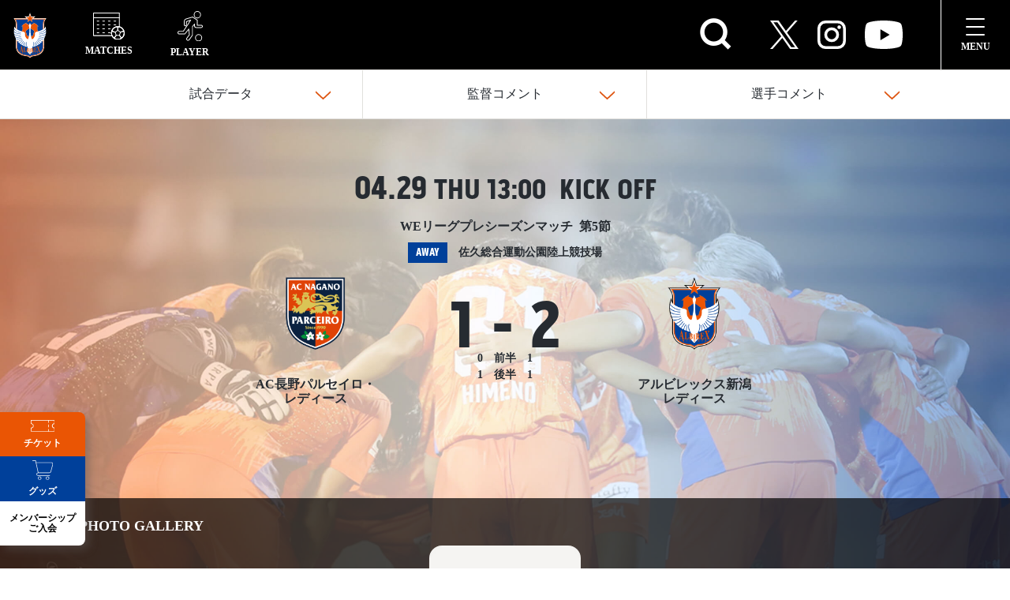

--- FILE ---
content_type: text/html; charset=UTF-8
request_url: https://albirex-niigata-ladies.com/game-info/2021-we-pre-sec5/
body_size: 28031
content:
<!DOCTYPE html>
<html dir="ltr" lang="ja" prefix="og: https://ogp.me/ns#">

<head>
    <meta charset="UTF-8">
    <meta http-equiv="X-UA-Compatible" content="IE=edge">
    <meta name="viewport" content="width=device-width, initial-scale=1.0, user-scalable=no" />
		<link rel="stylesheet" href="https://cdn.jsdelivr.net/npm/remixicon@4.2.0/fonts/remixicon.css" />
    <link rel="stylesheet" href="https://albirex-niigata-ladies.com/wp-content/themes/albirex-niigata-ladies/assets/css/bundle.min.css">
    <link rel="stylesheet" href="https://use.typekit.net/yqx7vnm.css">
    <title>2021 WEリーグプレシーズンマッチ第5節 - アルビレックス新潟レディース</title>

		<!-- All in One SEO 4.7.0 - aioseo.com -->
		<meta name="robots" content="max-image-preview:large" />
		<link rel="canonical" href="https://albirex-niigata-ladies.com/game-info/2021-we-pre-sec5/" />
		<meta name="generator" content="All in One SEO (AIOSEO) 4.7.0" />
		<meta property="og:locale" content="ja_JP" />
		<meta property="og:site_name" content="アルビレックス新潟レディース - WEリーグ所属のサッカークラブ、アルビレックス新潟レディースの公式サイト。ニュースや試合日程、選手情報などはこちらからチェック" />
		<meta property="og:type" content="article" />
		<meta property="og:title" content="2021 WEリーグプレシーズンマッチ第5節 - アルビレックス新潟レディース" />
		<meta property="og:url" content="https://albirex-niigata-ladies.com/game-info/2021-we-pre-sec5/" />
		<meta property="og:image" content="https://albirex-niigata-ladies.com/wp-content/uploads/2022/07/apple-touch-icon.png" />
		<meta property="og:image:secure_url" content="https://albirex-niigata-ladies.com/wp-content/uploads/2022/07/apple-touch-icon.png" />
		<meta property="og:image:width" content="180" />
		<meta property="og:image:height" content="180" />
		<meta property="article:published_time" content="2021-04-29T04:00:00+00:00" />
		<meta property="article:modified_time" content="2023-07-05T10:17:28+00:00" />
		<meta name="twitter:card" content="summary_large_image" />
		<meta name="twitter:site" content="@albirexL" />
		<meta name="twitter:title" content="2021 WEリーグプレシーズンマッチ第5節 - アルビレックス新潟レディース" />
		<meta name="twitter:creator" content="@albirexL" />
		<meta name="twitter:image" content="https://albirex-niigata-ladies.com/wp-content/uploads/2022/07/apple-touch-icon.png" />
		<script type="application/ld+json" class="aioseo-schema">
			{"@context":"https:\/\/schema.org","@graph":[{"@type":"BreadcrumbList","@id":"https:\/\/albirex-niigata-ladies.com\/game-info\/2021-we-pre-sec5\/#breadcrumblist","itemListElement":[{"@type":"ListItem","@id":"https:\/\/albirex-niigata-ladies.com\/#listItem","position":1,"name":"\u5bb6","item":"https:\/\/albirex-niigata-ladies.com\/","nextItem":"https:\/\/albirex-niigata-ladies.com\/game-info\/2021-we-pre-sec5\/#listItem"},{"@type":"ListItem","@id":"https:\/\/albirex-niigata-ladies.com\/game-info\/2021-we-pre-sec5\/#listItem","position":2,"name":"2021 WE\u30ea\u30fc\u30b0\u30d7\u30ec\u30b7\u30fc\u30ba\u30f3\u30de\u30c3\u30c1\u7b2c5\u7bc0","previousItem":"https:\/\/albirex-niigata-ladies.com\/#listItem"}]},{"@type":"Organization","@id":"https:\/\/albirex-niigata-ladies.com\/#organization","name":"\u30a2\u30eb\u30d3\u30ec\u30c3\u30af\u30b9\u65b0\u6f5f\u30ec\u30c7\u30a3\u30fc\u30b9","description":"WE\u30ea\u30fc\u30b0\u6240\u5c5e\u306e\u30b5\u30c3\u30ab\u30fc\u30af\u30e9\u30d6\u3001\u30a2\u30eb\u30d3\u30ec\u30c3\u30af\u30b9\u65b0\u6f5f\u30ec\u30c7\u30a3\u30fc\u30b9\u306e\u516c\u5f0f\u30b5\u30a4\u30c8\u3002\u30cb\u30e5\u30fc\u30b9\u3084\u8a66\u5408\u65e5\u7a0b\u3001\u9078\u624b\u60c5\u5831\u306a\u3069\u306f\u3053\u3061\u3089\u304b\u3089\u30c1\u30a7\u30c3\u30af","url":"https:\/\/albirex-niigata-ladies.com\/","logo":{"@type":"ImageObject","url":"https:\/\/albirex-niigata-ladies.com\/wp-content\/uploads\/2022\/07\/apple-touch-icon.png","@id":"https:\/\/albirex-niigata-ladies.com\/game-info\/2021-we-pre-sec5\/#organizationLogo","width":180,"height":180},"image":{"@id":"https:\/\/albirex-niigata-ladies.com\/game-info\/2021-we-pre-sec5\/#organizationLogo"},"sameAs":["https:\/\/twitter.com\/albirexL","https:\/\/www.instagram.com\/albirex_niigata_ladies\/","https:\/\/www.youtube.com\/channel\/UCL1_j7aE4FMhXRBeL2ODDLw"]},{"@type":"Person","@id":"https:\/\/albirex-niigata-ladies.com\/author\/nextt_fukiage\/#author","url":"https:\/\/albirex-niigata-ladies.com\/author\/nextt_fukiage\/","name":"fukiageai","image":{"@type":"ImageObject","@id":"https:\/\/albirex-niigata-ladies.com\/game-info\/2021-we-pre-sec5\/#authorImage","url":"https:\/\/secure.gravatar.com\/avatar\/98cacc205761730917bc5ef717b8f11c664c28690e2615d8fc140ba2af82c9ba?s=96&d=mm&r=g","width":96,"height":96,"caption":"fukiageai"}},{"@type":"WebPage","@id":"https:\/\/albirex-niigata-ladies.com\/game-info\/2021-we-pre-sec5\/#webpage","url":"https:\/\/albirex-niigata-ladies.com\/game-info\/2021-we-pre-sec5\/","name":"2021 WE\u30ea\u30fc\u30b0\u30d7\u30ec\u30b7\u30fc\u30ba\u30f3\u30de\u30c3\u30c1\u7b2c5\u7bc0 - \u30a2\u30eb\u30d3\u30ec\u30c3\u30af\u30b9\u65b0\u6f5f\u30ec\u30c7\u30a3\u30fc\u30b9","inLanguage":"ja","isPartOf":{"@id":"https:\/\/albirex-niigata-ladies.com\/#website"},"breadcrumb":{"@id":"https:\/\/albirex-niigata-ladies.com\/game-info\/2021-we-pre-sec5\/#breadcrumblist"},"author":{"@id":"https:\/\/albirex-niigata-ladies.com\/author\/nextt_fukiage\/#author"},"creator":{"@id":"https:\/\/albirex-niigata-ladies.com\/author\/nextt_fukiage\/#author"},"datePublished":"2021-04-29T13:00:00+09:00","dateModified":"2023-07-05T19:17:28+09:00"},{"@type":"WebSite","@id":"https:\/\/albirex-niigata-ladies.com\/#website","url":"https:\/\/albirex-niigata-ladies.com\/","name":"\u30a2\u30eb\u30d3\u30ec\u30c3\u30af\u30b9\u65b0\u6f5f\u30ec\u30c7\u30a3\u30fc\u30b9","description":"WE\u30ea\u30fc\u30b0\u6240\u5c5e\u306e\u30b5\u30c3\u30ab\u30fc\u30af\u30e9\u30d6\u3001\u30a2\u30eb\u30d3\u30ec\u30c3\u30af\u30b9\u65b0\u6f5f\u30ec\u30c7\u30a3\u30fc\u30b9\u306e\u516c\u5f0f\u30b5\u30a4\u30c8\u3002\u30cb\u30e5\u30fc\u30b9\u3084\u8a66\u5408\u65e5\u7a0b\u3001\u9078\u624b\u60c5\u5831\u306a\u3069\u306f\u3053\u3061\u3089\u304b\u3089\u30c1\u30a7\u30c3\u30af","inLanguage":"ja","publisher":{"@id":"https:\/\/albirex-niigata-ladies.com\/#organization"}}]}
		</script>
		<!-- All in One SEO -->

    <script>
        var ajaxurl = 'https://albirex-niigata-ladies.com/wp-admin/admin-ajax.php';
    </script>
    <link rel="alternate" title="oEmbed (JSON)" type="application/json+oembed" href="https://albirex-niigata-ladies.com/wp-json/oembed/1.0/embed?url=https%3A%2F%2Falbirex-niigata-ladies.com%2Fgame-info%2F2021-we-pre-sec5%2F" />
<link rel="alternate" title="oEmbed (XML)" type="text/xml+oembed" href="https://albirex-niigata-ladies.com/wp-json/oembed/1.0/embed?url=https%3A%2F%2Falbirex-niigata-ladies.com%2Fgame-info%2F2021-we-pre-sec5%2F&#038;format=xml" />
<style id='wp-img-auto-sizes-contain-inline-css' type='text/css'>
img:is([sizes=auto i],[sizes^="auto," i]){contain-intrinsic-size:3000px 1500px}
/*# sourceURL=wp-img-auto-sizes-contain-inline-css */
</style>
<link rel='stylesheet' id='eo-leaflet.js-css' href='https://albirex-niigata-ladies.com/wp-content/plugins/event-organiser/lib/leaflet/leaflet.min.css?ver=1.4.0' type='text/css' media='all' />
<style id='eo-leaflet.js-inline-css' type='text/css'>
.leaflet-popup-close-button{box-shadow:none!important;}
/*# sourceURL=eo-leaflet.js-inline-css */
</style>
<link rel='stylesheet' id='sbi_styles-css' href='https://albirex-niigata-ladies.com/wp-content/plugins/instagram-feed/css/sbi-styles.min.css?ver=6.2' type='text/css' media='all' />
<style id='wp-emoji-styles-inline-css' type='text/css'>

	img.wp-smiley, img.emoji {
		display: inline !important;
		border: none !important;
		box-shadow: none !important;
		height: 1em !important;
		width: 1em !important;
		margin: 0 0.07em !important;
		vertical-align: -0.1em !important;
		background: none !important;
		padding: 0 !important;
	}
/*# sourceURL=wp-emoji-styles-inline-css */
</style>
<style id='wp-block-library-inline-css' type='text/css'>
:root{--wp-block-synced-color:#7a00df;--wp-block-synced-color--rgb:122,0,223;--wp-bound-block-color:var(--wp-block-synced-color);--wp-editor-canvas-background:#ddd;--wp-admin-theme-color:#007cba;--wp-admin-theme-color--rgb:0,124,186;--wp-admin-theme-color-darker-10:#006ba1;--wp-admin-theme-color-darker-10--rgb:0,107,160.5;--wp-admin-theme-color-darker-20:#005a87;--wp-admin-theme-color-darker-20--rgb:0,90,135;--wp-admin-border-width-focus:2px}@media (min-resolution:192dpi){:root{--wp-admin-border-width-focus:1.5px}}.wp-element-button{cursor:pointer}:root .has-very-light-gray-background-color{background-color:#eee}:root .has-very-dark-gray-background-color{background-color:#313131}:root .has-very-light-gray-color{color:#eee}:root .has-very-dark-gray-color{color:#313131}:root .has-vivid-green-cyan-to-vivid-cyan-blue-gradient-background{background:linear-gradient(135deg,#00d084,#0693e3)}:root .has-purple-crush-gradient-background{background:linear-gradient(135deg,#34e2e4,#4721fb 50%,#ab1dfe)}:root .has-hazy-dawn-gradient-background{background:linear-gradient(135deg,#faaca8,#dad0ec)}:root .has-subdued-olive-gradient-background{background:linear-gradient(135deg,#fafae1,#67a671)}:root .has-atomic-cream-gradient-background{background:linear-gradient(135deg,#fdd79a,#004a59)}:root .has-nightshade-gradient-background{background:linear-gradient(135deg,#330968,#31cdcf)}:root .has-midnight-gradient-background{background:linear-gradient(135deg,#020381,#2874fc)}:root{--wp--preset--font-size--normal:16px;--wp--preset--font-size--huge:42px}.has-regular-font-size{font-size:1em}.has-larger-font-size{font-size:2.625em}.has-normal-font-size{font-size:var(--wp--preset--font-size--normal)}.has-huge-font-size{font-size:var(--wp--preset--font-size--huge)}.has-text-align-center{text-align:center}.has-text-align-left{text-align:left}.has-text-align-right{text-align:right}.has-fit-text{white-space:nowrap!important}#end-resizable-editor-section{display:none}.aligncenter{clear:both}.items-justified-left{justify-content:flex-start}.items-justified-center{justify-content:center}.items-justified-right{justify-content:flex-end}.items-justified-space-between{justify-content:space-between}.screen-reader-text{border:0;clip-path:inset(50%);height:1px;margin:-1px;overflow:hidden;padding:0;position:absolute;width:1px;word-wrap:normal!important}.screen-reader-text:focus{background-color:#ddd;clip-path:none;color:#444;display:block;font-size:1em;height:auto;left:5px;line-height:normal;padding:15px 23px 14px;text-decoration:none;top:5px;width:auto;z-index:100000}html :where(.has-border-color){border-style:solid}html :where([style*=border-top-color]){border-top-style:solid}html :where([style*=border-right-color]){border-right-style:solid}html :where([style*=border-bottom-color]){border-bottom-style:solid}html :where([style*=border-left-color]){border-left-style:solid}html :where([style*=border-width]){border-style:solid}html :where([style*=border-top-width]){border-top-style:solid}html :where([style*=border-right-width]){border-right-style:solid}html :where([style*=border-bottom-width]){border-bottom-style:solid}html :where([style*=border-left-width]){border-left-style:solid}html :where(img[class*=wp-image-]){height:auto;max-width:100%}:where(figure){margin:0 0 1em}html :where(.is-position-sticky){--wp-admin--admin-bar--position-offset:var(--wp-admin--admin-bar--height,0px)}@media screen and (max-width:600px){html :where(.is-position-sticky){--wp-admin--admin-bar--position-offset:0px}}

/*# sourceURL=wp-block-library-inline-css */
</style><style id='global-styles-inline-css' type='text/css'>
:root{--wp--preset--aspect-ratio--square: 1;--wp--preset--aspect-ratio--4-3: 4/3;--wp--preset--aspect-ratio--3-4: 3/4;--wp--preset--aspect-ratio--3-2: 3/2;--wp--preset--aspect-ratio--2-3: 2/3;--wp--preset--aspect-ratio--16-9: 16/9;--wp--preset--aspect-ratio--9-16: 9/16;--wp--preset--color--black: #000000;--wp--preset--color--cyan-bluish-gray: #abb8c3;--wp--preset--color--white: #ffffff;--wp--preset--color--pale-pink: #f78da7;--wp--preset--color--vivid-red: #cf2e2e;--wp--preset--color--luminous-vivid-orange: #ff6900;--wp--preset--color--luminous-vivid-amber: #fcb900;--wp--preset--color--light-green-cyan: #7bdcb5;--wp--preset--color--vivid-green-cyan: #00d084;--wp--preset--color--pale-cyan-blue: #8ed1fc;--wp--preset--color--vivid-cyan-blue: #0693e3;--wp--preset--color--vivid-purple: #9b51e0;--wp--preset--gradient--vivid-cyan-blue-to-vivid-purple: linear-gradient(135deg,rgb(6,147,227) 0%,rgb(155,81,224) 100%);--wp--preset--gradient--light-green-cyan-to-vivid-green-cyan: linear-gradient(135deg,rgb(122,220,180) 0%,rgb(0,208,130) 100%);--wp--preset--gradient--luminous-vivid-amber-to-luminous-vivid-orange: linear-gradient(135deg,rgb(252,185,0) 0%,rgb(255,105,0) 100%);--wp--preset--gradient--luminous-vivid-orange-to-vivid-red: linear-gradient(135deg,rgb(255,105,0) 0%,rgb(207,46,46) 100%);--wp--preset--gradient--very-light-gray-to-cyan-bluish-gray: linear-gradient(135deg,rgb(238,238,238) 0%,rgb(169,184,195) 100%);--wp--preset--gradient--cool-to-warm-spectrum: linear-gradient(135deg,rgb(74,234,220) 0%,rgb(151,120,209) 20%,rgb(207,42,186) 40%,rgb(238,44,130) 60%,rgb(251,105,98) 80%,rgb(254,248,76) 100%);--wp--preset--gradient--blush-light-purple: linear-gradient(135deg,rgb(255,206,236) 0%,rgb(152,150,240) 100%);--wp--preset--gradient--blush-bordeaux: linear-gradient(135deg,rgb(254,205,165) 0%,rgb(254,45,45) 50%,rgb(107,0,62) 100%);--wp--preset--gradient--luminous-dusk: linear-gradient(135deg,rgb(255,203,112) 0%,rgb(199,81,192) 50%,rgb(65,88,208) 100%);--wp--preset--gradient--pale-ocean: linear-gradient(135deg,rgb(255,245,203) 0%,rgb(182,227,212) 50%,rgb(51,167,181) 100%);--wp--preset--gradient--electric-grass: linear-gradient(135deg,rgb(202,248,128) 0%,rgb(113,206,126) 100%);--wp--preset--gradient--midnight: linear-gradient(135deg,rgb(2,3,129) 0%,rgb(40,116,252) 100%);--wp--preset--font-size--small: 13px;--wp--preset--font-size--medium: 20px;--wp--preset--font-size--large: 36px;--wp--preset--font-size--x-large: 42px;--wp--preset--spacing--20: 0.44rem;--wp--preset--spacing--30: 0.67rem;--wp--preset--spacing--40: 1rem;--wp--preset--spacing--50: 1.5rem;--wp--preset--spacing--60: 2.25rem;--wp--preset--spacing--70: 3.38rem;--wp--preset--spacing--80: 5.06rem;--wp--preset--shadow--natural: 6px 6px 9px rgba(0, 0, 0, 0.2);--wp--preset--shadow--deep: 12px 12px 50px rgba(0, 0, 0, 0.4);--wp--preset--shadow--sharp: 6px 6px 0px rgba(0, 0, 0, 0.2);--wp--preset--shadow--outlined: 6px 6px 0px -3px rgb(255, 255, 255), 6px 6px rgb(0, 0, 0);--wp--preset--shadow--crisp: 6px 6px 0px rgb(0, 0, 0);}:where(.is-layout-flex){gap: 0.5em;}:where(.is-layout-grid){gap: 0.5em;}body .is-layout-flex{display: flex;}.is-layout-flex{flex-wrap: wrap;align-items: center;}.is-layout-flex > :is(*, div){margin: 0;}body .is-layout-grid{display: grid;}.is-layout-grid > :is(*, div){margin: 0;}:where(.wp-block-columns.is-layout-flex){gap: 2em;}:where(.wp-block-columns.is-layout-grid){gap: 2em;}:where(.wp-block-post-template.is-layout-flex){gap: 1.25em;}:where(.wp-block-post-template.is-layout-grid){gap: 1.25em;}.has-black-color{color: var(--wp--preset--color--black) !important;}.has-cyan-bluish-gray-color{color: var(--wp--preset--color--cyan-bluish-gray) !important;}.has-white-color{color: var(--wp--preset--color--white) !important;}.has-pale-pink-color{color: var(--wp--preset--color--pale-pink) !important;}.has-vivid-red-color{color: var(--wp--preset--color--vivid-red) !important;}.has-luminous-vivid-orange-color{color: var(--wp--preset--color--luminous-vivid-orange) !important;}.has-luminous-vivid-amber-color{color: var(--wp--preset--color--luminous-vivid-amber) !important;}.has-light-green-cyan-color{color: var(--wp--preset--color--light-green-cyan) !important;}.has-vivid-green-cyan-color{color: var(--wp--preset--color--vivid-green-cyan) !important;}.has-pale-cyan-blue-color{color: var(--wp--preset--color--pale-cyan-blue) !important;}.has-vivid-cyan-blue-color{color: var(--wp--preset--color--vivid-cyan-blue) !important;}.has-vivid-purple-color{color: var(--wp--preset--color--vivid-purple) !important;}.has-black-background-color{background-color: var(--wp--preset--color--black) !important;}.has-cyan-bluish-gray-background-color{background-color: var(--wp--preset--color--cyan-bluish-gray) !important;}.has-white-background-color{background-color: var(--wp--preset--color--white) !important;}.has-pale-pink-background-color{background-color: var(--wp--preset--color--pale-pink) !important;}.has-vivid-red-background-color{background-color: var(--wp--preset--color--vivid-red) !important;}.has-luminous-vivid-orange-background-color{background-color: var(--wp--preset--color--luminous-vivid-orange) !important;}.has-luminous-vivid-amber-background-color{background-color: var(--wp--preset--color--luminous-vivid-amber) !important;}.has-light-green-cyan-background-color{background-color: var(--wp--preset--color--light-green-cyan) !important;}.has-vivid-green-cyan-background-color{background-color: var(--wp--preset--color--vivid-green-cyan) !important;}.has-pale-cyan-blue-background-color{background-color: var(--wp--preset--color--pale-cyan-blue) !important;}.has-vivid-cyan-blue-background-color{background-color: var(--wp--preset--color--vivid-cyan-blue) !important;}.has-vivid-purple-background-color{background-color: var(--wp--preset--color--vivid-purple) !important;}.has-black-border-color{border-color: var(--wp--preset--color--black) !important;}.has-cyan-bluish-gray-border-color{border-color: var(--wp--preset--color--cyan-bluish-gray) !important;}.has-white-border-color{border-color: var(--wp--preset--color--white) !important;}.has-pale-pink-border-color{border-color: var(--wp--preset--color--pale-pink) !important;}.has-vivid-red-border-color{border-color: var(--wp--preset--color--vivid-red) !important;}.has-luminous-vivid-orange-border-color{border-color: var(--wp--preset--color--luminous-vivid-orange) !important;}.has-luminous-vivid-amber-border-color{border-color: var(--wp--preset--color--luminous-vivid-amber) !important;}.has-light-green-cyan-border-color{border-color: var(--wp--preset--color--light-green-cyan) !important;}.has-vivid-green-cyan-border-color{border-color: var(--wp--preset--color--vivid-green-cyan) !important;}.has-pale-cyan-blue-border-color{border-color: var(--wp--preset--color--pale-cyan-blue) !important;}.has-vivid-cyan-blue-border-color{border-color: var(--wp--preset--color--vivid-cyan-blue) !important;}.has-vivid-purple-border-color{border-color: var(--wp--preset--color--vivid-purple) !important;}.has-vivid-cyan-blue-to-vivid-purple-gradient-background{background: var(--wp--preset--gradient--vivid-cyan-blue-to-vivid-purple) !important;}.has-light-green-cyan-to-vivid-green-cyan-gradient-background{background: var(--wp--preset--gradient--light-green-cyan-to-vivid-green-cyan) !important;}.has-luminous-vivid-amber-to-luminous-vivid-orange-gradient-background{background: var(--wp--preset--gradient--luminous-vivid-amber-to-luminous-vivid-orange) !important;}.has-luminous-vivid-orange-to-vivid-red-gradient-background{background: var(--wp--preset--gradient--luminous-vivid-orange-to-vivid-red) !important;}.has-very-light-gray-to-cyan-bluish-gray-gradient-background{background: var(--wp--preset--gradient--very-light-gray-to-cyan-bluish-gray) !important;}.has-cool-to-warm-spectrum-gradient-background{background: var(--wp--preset--gradient--cool-to-warm-spectrum) !important;}.has-blush-light-purple-gradient-background{background: var(--wp--preset--gradient--blush-light-purple) !important;}.has-blush-bordeaux-gradient-background{background: var(--wp--preset--gradient--blush-bordeaux) !important;}.has-luminous-dusk-gradient-background{background: var(--wp--preset--gradient--luminous-dusk) !important;}.has-pale-ocean-gradient-background{background: var(--wp--preset--gradient--pale-ocean) !important;}.has-electric-grass-gradient-background{background: var(--wp--preset--gradient--electric-grass) !important;}.has-midnight-gradient-background{background: var(--wp--preset--gradient--midnight) !important;}.has-small-font-size{font-size: var(--wp--preset--font-size--small) !important;}.has-medium-font-size{font-size: var(--wp--preset--font-size--medium) !important;}.has-large-font-size{font-size: var(--wp--preset--font-size--large) !important;}.has-x-large-font-size{font-size: var(--wp--preset--font-size--x-large) !important;}
/*# sourceURL=global-styles-inline-css */
</style>

<style id='classic-theme-styles-inline-css' type='text/css'>
/*! This file is auto-generated */
.wp-block-button__link{color:#fff;background-color:#32373c;border-radius:9999px;box-shadow:none;text-decoration:none;padding:calc(.667em + 2px) calc(1.333em + 2px);font-size:1.125em}.wp-block-file__button{background:#32373c;color:#fff;text-decoration:none}
/*# sourceURL=/wp-includes/css/classic-themes.min.css */
</style>
<link rel='stylesheet' id='contact-form-7-css' href='https://albirex-niigata-ladies.com/wp-content/plugins/contact-form-7/includes/css/styles.css?ver=5.9.8' type='text/css' media='all' />
<link rel='stylesheet' id='searchandfilter-css' href='https://albirex-niigata-ladies.com/wp-content/plugins/search-filter/style.css?ver=1' type='text/css' media='all' />
<link rel='stylesheet' id='fancybox-css' href='https://albirex-niigata-ladies.com/wp-content/plugins/easy-fancybox/fancybox/1.5.4/jquery.fancybox.min.css?ver=6.9' type='text/css' media='screen' />
<!--n2css--><script type="text/javascript" src="https://albirex-niigata-ladies.com/wp-includes/js/jquery/jquery.min.js?ver=3.7.1" id="jquery-core-js"></script>
<script type="text/javascript" src="https://albirex-niigata-ladies.com/wp-includes/js/jquery/jquery-migrate.min.js?ver=3.4.1" id="jquery-migrate-js"></script>
<script type="text/javascript" src="https://albirex-niigata-ladies.com/wp-content/themes/albirex-niigata-ladies/assets/js/news-query/news-query.js?ver=6.9" id="news-query-js"></script>
<link rel="https://api.w.org/" href="https://albirex-niigata-ladies.com/wp-json/" /><link rel="alternate" title="JSON" type="application/json" href="https://albirex-niigata-ladies.com/wp-json/wp/v2/game-info/4094" /><link rel="EditURI" type="application/rsd+xml" title="RSD" href="https://albirex-niigata-ladies.com/xmlrpc.php?rsd" />
<meta name="generator" content="WordPress 6.9" />
<link rel='shortlink' href='https://albirex-niigata-ladies.com/?p=4094' />
<!-- Global site tag (gtag.js) - Google Analytics -->
<script async src="https://www.googletagmanager.com/gtag/js?id=UA-135111803-1"></script>
<script>
        window.dataLayer = window.dataLayer || [];

        function gtag() {
            dataLayer.push(arguments);
        }
        gtag('js', new Date());

        gtag('config', 'UA-135111803-1');
</script><noscript><style>.lazyload[data-src]{display:none !important;}</style></noscript><style>.lazyload{background-image:none !important;}.lazyload:before{background-image:none !important;}</style><link rel="icon" href="https://albirex-niigata-ladies.com/wp-content/uploads/2022/10/cropped-favicon-32x32.png" sizes="32x32" />
<link rel="icon" href="https://albirex-niigata-ladies.com/wp-content/uploads/2022/10/cropped-favicon-192x192.png" sizes="192x192" />
<link rel="apple-touch-icon" href="https://albirex-niigata-ladies.com/wp-content/uploads/2022/10/cropped-favicon-180x180.png" />
<meta name="msapplication-TileImage" content="https://albirex-niigata-ladies.com/wp-content/uploads/2022/10/cropped-favicon-270x270.png" />
<style id="wpforms-css-vars-root">
				:root {
					--wpforms-field-border-radius: 3px;
--wpforms-field-border-style: solid;
--wpforms-field-border-size: 1px;
--wpforms-field-background-color: #ffffff;
--wpforms-field-border-color: rgba( 0, 0, 0, 0.25 );
--wpforms-field-border-color-spare: rgba( 0, 0, 0, 0.25 );
--wpforms-field-text-color: rgba( 0, 0, 0, 0.7 );
--wpforms-field-menu-color: #ffffff;
--wpforms-label-color: rgba( 0, 0, 0, 0.85 );
--wpforms-label-sublabel-color: rgba( 0, 0, 0, 0.55 );
--wpforms-label-error-color: #d63637;
--wpforms-button-border-radius: 3px;
--wpforms-button-border-style: none;
--wpforms-button-border-size: 1px;
--wpforms-button-background-color: #066aab;
--wpforms-button-border-color: #066aab;
--wpforms-button-text-color: #ffffff;
--wpforms-page-break-color: #066aab;
--wpforms-background-image: none;
--wpforms-background-position: center center;
--wpforms-background-repeat: no-repeat;
--wpforms-background-size: cover;
--wpforms-background-width: 100px;
--wpforms-background-height: 100px;
--wpforms-background-color: rgba( 0, 0, 0, 0 );
--wpforms-background-url: none;
--wpforms-container-padding: 0px;
--wpforms-container-border-style: none;
--wpforms-container-border-width: 1px;
--wpforms-container-border-color: #000000;
--wpforms-container-border-radius: 3px;
--wpforms-field-size-input-height: 43px;
--wpforms-field-size-input-spacing: 15px;
--wpforms-field-size-font-size: 16px;
--wpforms-field-size-line-height: 19px;
--wpforms-field-size-padding-h: 14px;
--wpforms-field-size-checkbox-size: 16px;
--wpforms-field-size-sublabel-spacing: 5px;
--wpforms-field-size-icon-size: 1;
--wpforms-label-size-font-size: 16px;
--wpforms-label-size-line-height: 19px;
--wpforms-label-size-sublabel-font-size: 14px;
--wpforms-label-size-sublabel-line-height: 17px;
--wpforms-button-size-font-size: 17px;
--wpforms-button-size-height: 41px;
--wpforms-button-size-padding-h: 15px;
--wpforms-button-size-margin-top: 10px;
--wpforms-container-shadow-size-box-shadow: none;

				}
			</style></head>

<body class="wp-singular game-info-template-default single single-game-info postid-4094 wp-theme-albirex-niigata-ladies other-page">

		<!-- l-header p-global-nav -->
		<header  class="l-header p-global-nav p-other_global-nav is-nav--fixed js-other_global-nav" >
			<ul class="p-global-nav_list">
				<li class="p-global-nav_list_item p-global-nav_list_item-logo">
					<a href="https://albirex-niigata-ladies.com">
						<img class="u-pc lazyload" src="[data-uri]" alt="" data-src="https://albirex-niigata-ladies.com/wp-content/themes/albirex-niigata-ladies/assets/img/common/logo.svg" decoding="async"><noscript><img class="u-pc" src="https://albirex-niigata-ladies.com/wp-content/themes/albirex-niigata-ladies/assets/img/common/logo.svg" alt="" data-eio="l"></noscript>
						<img class="u-sp lazyload" src="[data-uri]" alt="" data-src="https://albirex-niigata-ladies.com/wp-content/themes/albirex-niigata-ladies/assets/img/common/sp_logo.svg" decoding="async"><noscript><img class="u-sp" src="https://albirex-niigata-ladies.com/wp-content/themes/albirex-niigata-ladies/assets/img/common/sp_logo.svg" alt="" data-eio="l"></noscript>
					</a>
				</li>

				
				<li class="p-global-nav_list_item p-global-nav_list_item-matches js-global-nav_list_item-matches">
					<div>
						<img src="[data-uri]" alt="MATCHES" data-src="https://albirex-niigata-ladies.com/wp-content/themes/albirex-niigata-ladies/assets/img/common/icon/nav_matches.svg" decoding="async" class="lazyload"><noscript><img src="https://albirex-niigata-ladies.com/wp-content/themes/albirex-niigata-ladies/assets/img/common/icon/nav_matches.svg" alt="MATCHES" data-eio="l"></noscript>
						<span class="p-global-nav_list_item_name">MATCHES</span>
					</div>
				</li>

				
				<li class="p-global-nav_list_item p-global-nav_list_item-player">
					<a href="https://albirex-niigata-ladies.com/player">
						<img src="[data-uri]" alt="PLAYER" data-src="https://albirex-niigata-ladies.com/wp-content/themes/albirex-niigata-ladies/assets/img/common/icon/nav_academy.svg" decoding="async" class="lazyload"><noscript><img src="https://albirex-niigata-ladies.com/wp-content/themes/albirex-niigata-ladies/assets/img/common/icon/nav_academy.svg" alt="PLAYER" data-eio="l"></noscript>
						<span class="p-global-nav_list_item_name">PLAYER</span>
					</a>
				</li>

				
				<li class="p-global-nav_list_item p-global-nav_list_item-search">
					<button type="button" class="p-global-nav_searchButton js-searchForm" aria-controls="searchForm" aria-expanded="false">
						<i class="ri-search-line" aria-label="キーワード検索BOXを開く"></i>
					</button>
				</li>

				
				<!-- fixed only -->
				<li class="p-global-nav_list_item p-global-nav_list_item-sns">
					<div class="p-global-nav_sns-nav">
						<ul class="p-global-nav_sns-nav_list">
							<!-- twitter -->
							<li class="p-global-nav_sns-nav_list_item -twitter">
								<a href="https://twitter.com/albirexl" target="_blank">
									<svg viewBox="0 0 1200 1227" xmlns="http://www.w3.org/2000/svg">
										<rect height="100%" width="100%"/>
										<path d="m714.163 519.284 446.727-519.284h-105.86l-387.893 450.887-309.809-450.887h-357.328l468.492 681.821-468.492 544.549h105.866l409.625-476.152 327.181 476.152h357.328l-485.863-707.086zm-144.998 168.544-47.468-67.894-377.686-540.2396h162.604l304.797 435.9906 47.468 67.894 396.2 566.721h-162.604l-323.311-462.446z" fill="#fff"/>
									</svg>
								</a>
							</li>
							<!-- /twitter -->

							<!-- instagram -->
							<li class="p-global-nav_sns-nav_list_item -instagram">
								<a href="https://www.instagram.com/albirex_niigata_ladies/" target="_blank">
									<span>
											<svg xmlns="http://www.w3.org/2000/svg" viewBox="0 0 100 100">
												<path class="global-nav_sns-icon_path" d="M96.11,126H51.89A27.92,27.92,0,0,1,24,98.11V53.89A27.92,27.92,0,0,1,51.89,26H96.11A27.92,27.92,0,0,1,124,53.89V98.11A27.92,27.92,0,0,1,96.11,126ZM51.89,36A17.9,17.9,0,0,0,34,53.89V98.11A17.91,17.91,0,0,0,51.89,116H96.11A17.92,17.92,0,0,0,114,98.11V53.89A17.91,17.91,0,0,0,96.11,36Z" transform="translate(-24 -26)" />
												<circle class="global-nav_sns-icon_path" cx="76.5" cy="23.5" r="6.5" />
												<path class="global-nav_sns-icon_path" d="M74,102a26,26,0,1,1,26-26A26,26,0,0,1,74,102Zm0-42A16,16,0,1,0,90,76,16,16,0,0,0,74,60Z" transform="translate(-24 -26)" />
											</svg>
									</span>
								</a>
							</li>
							<!-- /instagram -->

							<!-- youtube -->
							<li class="p-global-nav_sns-nav_list_item -youtube">
								<a href="https://www.youtube.com/channel/UCL1_j7aE4FMhXRBeL2ODDLw" target="_blank">
									<span>
										<svg xmlns="http://www.w3.org/2000/svg" viewBox="0 0 131.28 100">
											<path class="global-nav_sns-icon_path" d="M133.13,35.7C126.4,30.26,102.68,26,75,26s-51.4,4.26-58.13,9.7c-6.18,5-7.51,27.51-7.51,40.3s1.33,35.32,7.51,40.3C23.6,121.74,47.32,126,75,126s51.4-4.26,58.13-9.7c6.18-5,7.51-27.51,7.51-40.3S139.31,40.68,133.13,35.7ZM94.7,76.62,64.22,94.81a.74.74,0,0,1-.72,0,.71.71,0,0,1-.36-.62V57.81a.71.71,0,0,1,.36-.62.74.74,0,0,1,.72,0L94.7,75.38A.72.72,0,0,1,95,76,.73.73,0,0,1,94.7,76.62Z" transform="translate(-9.36 -26)" />
										</svg>
									</span>
								</a>
							</li>
							<!-- /youtube -->

							<!-- LINE -->
							<!-- <li class="p-global-nav_sns-nav_list_item">
									<span>
											<svg xmlns="http://www.w3.org/2000/svg" viewBox="0 0 231.92 51.31">
													<rect class="global-nav_sns-icon_path" x="18.55" width="4.81" height="20.91" rx="0.86" />
													<path class="global-nav_sns-icon_path" d="M541.94,258.44h-3.09a.85.85,0,0,0-.86.86v11.4l-8.8-11.88a.27.27,0,0,0-.07-.08h0l0-.05,0,0,0,0h0l0,0,0,0,0,0,0,0-.05,0h0l0,0h-3.32a.85.85,0,0,0-.86.86v19.19a.85.85,0,0,0,.86.86h3.09a.86.86,0,0,0,.86-.86v-11.4l8.8,11.9a1.1,1.1,0,0,0,.22.21h0l0,0h0l0,0,0,0h0l.05,0h0a.78.78,0,0,0,.22,0h3.09a.85.85,0,0,0,.85-.86V259.3A.85.85,0,0,0,541.94,258.44Z" transform="translate(-498.17 -258.44)" />
													<path class="global-nav_sns-icon_path" d="M513.22,274.54h-8.4V259.3a.85.85,0,0,0-.86-.86h-3.09a.85.85,0,0,0-.85.86v19.19h0a.87.87,0,0,0,.24.6h0a.83.83,0,0,0,.59.24h12.35a.86.86,0,0,0,.85-.86V275.4A.86.86,0,0,0,513.22,274.54Z" transform="translate(-498.17 -258.44)" />
													<path class="global-nav_sns-icon_path" d="M559,258.44H546.65a.83.83,0,0,0-.59.24h0l0,0a.87.87,0,0,0-.23.59h0v19.19h0a.87.87,0,0,0,.24.6h0a.85.85,0,0,0,.59.24H559a.87.87,0,0,0,.86-.86V275.4a.87.87,0,0,0-.86-.86h-8.4V271.3H559a.87.87,0,0,0,.86-.86v-3.09a.87.87,0,0,0-.86-.86h-8.4v-3.24H559a.87.87,0,0,0,.86-.86V259.3A.87.87,0,0,0,559,258.44Z" transform="translate(-498.17 -258.44)" />
													<path class="global-nav_sns-icon_path" d="M632.55,309.39h-4a.7.7,0,0,1-.54-.2.91.91,0,0,1-.25-.46l-1.29-3.53h-8.31l-1.25,3.53a1.38,1.38,0,0,1-.26.46.66.66,0,0,1-.53.2h-3.86q-.66,0-.42-.63l7.68-19.71a1.15,1.15,0,0,1,.38-.5,1.23,1.23,0,0,1,.8-.23h3.5a1.18,1.18,0,0,1,.77.23,1.44,1.44,0,0,1,.41.5L633,308.76C633.17,309.18,633,309.39,632.55,309.39Zm-7.71-8.57-2.57-7.09-2.57,7.09h5.14Z" transform="translate(-498.17 -258.44)" />
													<path class="global-nav_sns-icon_path" d="M644.82,304.58a1,1,0,0,1,.61-.14.78.78,0,0,1,.6.37l1.34,2a.71.71,0,0,1,.13.65.92.92,0,0,1-.36.52,9,9,0,0,1-2.35,1.23,8.2,8.2,0,0,1-2.78.47,8.07,8.07,0,0,1-3.19-.63,8.38,8.38,0,0,1-4.37-4.29,7.62,7.62,0,0,1-.65-3.12,7.9,7.9,0,0,1,.64-3.16,8.05,8.05,0,0,1,4.3-4.31,7.74,7.74,0,0,1,3.14-.64,8.89,8.89,0,0,1,2.94.47,8.08,8.08,0,0,1,2.39,1.33,1,1,0,0,1,.31.54.78.78,0,0,1-.18.67l-1.47,1.83a.69.69,0,0,1-.59.34,1.35,1.35,0,0,1-.62-.18,4.52,4.52,0,0,0-1.16-.54,4.81,4.81,0,0,0-1.36-.18,3.6,3.6,0,0,0-2.7,1.07,3.77,3.77,0,0,0-1,2.76,3.6,3.6,0,0,0,3.73,3.76,4.62,4.62,0,0,0,1.41-.21A5.68,5.68,0,0,0,644.82,304.58Z" transform="translate(-498.17 -258.44)" />
													<path class="global-nav_sns-icon_path" d="M659.85,304.58a.94.94,0,0,1,.6-.14.8.8,0,0,1,.61.37l1.34,2a.71.71,0,0,1,.13.65,1,1,0,0,1-.36.52,9.17,9.17,0,0,1-2.35,1.23,8.2,8.2,0,0,1-2.78.47,8.07,8.07,0,0,1-3.19-.63,8.38,8.38,0,0,1-4.37-4.29,7.62,7.62,0,0,1-.65-3.12,7.9,7.9,0,0,1,.64-3.16,8.05,8.05,0,0,1,4.3-4.31,7.7,7.7,0,0,1,3.14-.64,8.93,8.93,0,0,1,2.94.47,8.08,8.08,0,0,1,2.39,1.33,1,1,0,0,1,.31.54.78.78,0,0,1-.18.67l-1.47,1.83a.69.69,0,0,1-.59.34,1.35,1.35,0,0,1-.62-.18,4.58,4.58,0,0,0-1.17-.54,4.69,4.69,0,0,0-1.35-.18,3.6,3.6,0,0,0-2.7,1.07,3.77,3.77,0,0,0-1,2.76,3.65,3.65,0,0,0,1,2.71,3.61,3.61,0,0,0,2.68,1,4.51,4.51,0,0,0,1.4-.21A5.55,5.55,0,0,0,659.85,304.58Z" transform="translate(-498.17 -258.44)" />
													<path class="global-nav_sns-icon_path" d="M672.09,293.43a7.91,7.91,0,0,1,3.19.64,8.16,8.16,0,0,1,2.6,1.75,8.56,8.56,0,0,1,1.77,2.6,7.91,7.91,0,0,1,.65,3.19,7.83,7.83,0,0,1-.65,3.15,8.56,8.56,0,0,1-1.77,2.6,8.16,8.16,0,0,1-2.6,1.75,8.27,8.27,0,0,1-6.38,0,8.16,8.16,0,0,1-2.6-1.75,8.33,8.33,0,0,1-1.75-2.6,8,8,0,0,1-.63-3.15,8.07,8.07,0,0,1,.63-3.19,8.33,8.33,0,0,1,1.75-2.6,8.16,8.16,0,0,1,2.6-1.75A8,8,0,0,1,672.09,293.43Zm0,11.9a3.28,3.28,0,0,0,2.47-1.06,3.62,3.62,0,0,0,.74-1.19,4.21,4.21,0,0,0,.26-1.47,4.31,4.31,0,0,0-.26-1.51,3.62,3.62,0,0,0-.74-1.19,3.28,3.28,0,0,0-2.47-1.06,3.38,3.38,0,0,0-1.37.27,3.15,3.15,0,0,0-1.08.79,3.58,3.58,0,0,0-.72,1.19,4.31,4.31,0,0,0-.26,1.51,4.21,4.21,0,0,0,.26,1.47,3.58,3.58,0,0,0,.72,1.19,3.15,3.15,0,0,0,1.08.79A3.38,3.38,0,0,0,672.09,305.33Z" transform="translate(-498.17 -258.44)" />
													<path class="global-nav_sns-icon_path" d="M697.5,302.33a8.26,8.26,0,0,1-.52,3,6.28,6.28,0,0,1-1.49,2.27,6.41,6.41,0,0,1-2.34,1.44,9.4,9.4,0,0,1-6.11,0,6.33,6.33,0,0,1-2.34-1.44,6.15,6.15,0,0,1-1.49-2.27,8.05,8.05,0,0,1-.52-3v-7.75a.84.84,0,0,1,.24-.61.85.85,0,0,1,.61-.24h2.94a.84.84,0,0,1,.85.85v7.35a3.38,3.38,0,0,0,.77,2.33,2.6,2.6,0,0,0,2,.85,2.54,2.54,0,0,0,2-.85,3.37,3.37,0,0,0,.76-2.33v-7.35a.84.84,0,0,1,.24-.61.85.85,0,0,1,.61-.24h2.94a.84.84,0,0,1,.85.85Z" transform="translate(-498.17 -258.44)" />
													<path class="global-nav_sns-icon_path" d="M715.06,309.14a.82.82,0,0,1-.61.25h-3a.82.82,0,0,1-.61-.25.81.81,0,0,1-.24-.6v-7.75a3,3,0,0,0-.7-2A2.38,2.38,0,0,0,708,298a2.41,2.41,0,0,0-.74.13,2.94,2.94,0,0,0-.77.39,2.34,2.34,0,0,0-.63.69,2,2,0,0,0-.31,1v8.31a.82.82,0,0,1-.25.6.79.79,0,0,1-.6.25h-3.18a.79.79,0,0,1-.6-.25.82.82,0,0,1-.25-.6v-13.9a.82.82,0,0,1,.25-.6.79.79,0,0,1,.6-.25h3.18a.79.79,0,0,1,.6.25.82.82,0,0,1,.25.6v1.7a3.9,3.9,0,0,1,1.7-2.07,4.61,4.61,0,0,1,2.48-.74,5,5,0,0,1,4.07,1.75,7.17,7.17,0,0,1,1.49,4.79v8.47A.81.81,0,0,1,715.06,309.14Z" transform="translate(-498.17 -258.44)" />
													<path class="global-nav_sns-icon_path" d="M730.07,307.79a.84.84,0,0,1-.26.39,7.28,7.28,0,0,1-1.92,1,6.61,6.61,0,0,1-2.24.4,5,5,0,0,1-4-1.64,6.85,6.85,0,0,1-1.43-4.64v-5.53H718.1a.79.79,0,0,1-.6-.26.86.86,0,0,1-.25-.62v-2.26a.86.86,0,0,1,.25-.62.79.79,0,0,1,.6-.26h2.13v-3.08a.83.83,0,0,1,.24-.6.85.85,0,0,1,.61-.25H724a.82.82,0,0,1,.6.25.8.8,0,0,1,.25.6v3.08H728a.79.79,0,0,1,.6.26.86.86,0,0,1,.25.62v2.26a.86.86,0,0,1-.25.62.79.79,0,0,1-.6.26h-3.08v5.4c0,1.39.55,2.09,1.64,2.09a1.93,1.93,0,0,0,.67-.1,2.66,2.66,0,0,0,.54-.26.7.7,0,0,1,.51-.12.62.62,0,0,1,.4.32l1.28,2.15A.71.71,0,0,1,730.07,307.79Z" transform="translate(-498.17 -258.44)" />
													<path class="global-nav_sns-icon_path" d="M519.18,298.86a10.15,10.15,0,0,1-.83,4.07,10.48,10.48,0,0,1-2.25,3.32,11,11,0,0,1-3.34,2.24,10.42,10.42,0,0,1-8.15,0A10.56,10.56,0,0,1,499,302.9a10.39,10.39,0,0,1,0-8.14,10.47,10.47,0,0,1,5.61-5.59,10.42,10.42,0,0,1,8.15,0,10.49,10.49,0,0,1,5.59,5.6A10.31,10.31,0,0,1,519.18,298.86Zm-5,0a6.17,6.17,0,0,0-.42-2.29,5.84,5.84,0,0,0-2.92-3.13,4.86,4.86,0,0,0-2.11-.47,5,5,0,0,0-2.13.46,5.44,5.44,0,0,0-1.75,1.25,6,6,0,0,0-1.18,1.86,6.13,6.13,0,0,0,1.18,6.44,5.44,5.44,0,0,0,1.75,1.25,5.15,5.15,0,0,0,2.13.45,5,5,0,0,0,2.11-.45,5.51,5.51,0,0,0,1.74-1.25,6,6,0,0,0,1.18-1.85A6.07,6.07,0,0,0,514.14,298.86Z" transform="translate(-498.17 -258.44)" />
													<path class="global-nav_sns-icon_path" d="M534.25,287.67a.78.78,0,0,1,.34.51.89.89,0,0,1-.11.67l-1.21,1.93a.76.76,0,0,1-.54.39,1.39,1.39,0,0,1-.58-.06,3.52,3.52,0,0,0-1.3-.27,2.15,2.15,0,0,0-1.7.72,3,3,0,0,0-.63,2v.1h3.14a.84.84,0,0,1,.85.85v2.39a.84.84,0,0,1-.85.85h-3.14v10.66a.84.84,0,0,1-.85.85h-2.84a.82.82,0,0,1-.61-.25.81.81,0,0,1-.24-.6V297.78h-1.8a.85.85,0,0,1-.85-.85v-2.39a.85.85,0,0,1,.85-.85H524v-.1a7.61,7.61,0,0,1,1.72-5.13,5.83,5.83,0,0,1,4.56-1.83,8.6,8.6,0,0,1,2.24.27A6.67,6.67,0,0,1,534.25,287.67Z" transform="translate(-498.17 -258.44)" />
													<path class="global-nav_sns-icon_path" d="M547.39,287.67a.78.78,0,0,1,.34.51.85.85,0,0,1-.11.67l-1.21,1.93a.73.73,0,0,1-.54.39,1.32,1.32,0,0,1-.57-.06,3.61,3.61,0,0,0-1.31-.27,2.15,2.15,0,0,0-1.7.72,3,3,0,0,0-.62,2v.1h3.14a.79.79,0,0,1,.6.25.82.82,0,0,1,.25.6v2.39a.82.82,0,0,1-.25.6.79.79,0,0,1-.6.25h-3.14v10.66a.82.82,0,0,1-.25.6.79.79,0,0,1-.6.25H538a.85.85,0,0,1-.85-.85V297.78h-1.8a.85.85,0,0,1-.85-.85v-2.39a.85.85,0,0,1,.85-.85h1.8v-.1a7.61,7.61,0,0,1,1.72-5.13,5.83,5.83,0,0,1,4.56-1.83,8.6,8.6,0,0,1,2.24.27A6.67,6.67,0,0,1,547.39,287.67Z" transform="translate(-498.17 -258.44)" />
													<path class="global-nav_sns-icon_path" d="M551.58,286.63a2.71,2.71,0,0,1,1.95.78,2.73,2.73,0,0,1,0,3.86,2.71,2.71,0,0,1-1.95.78,2.57,2.57,0,0,1-1.91-.78,2.8,2.8,0,0,1,0-3.86A2.57,2.57,0,0,1,551.58,286.63Zm2.36,21.81a.82.82,0,0,1-.25.6.79.79,0,0,1-.6.25h-3a.82.82,0,0,1-.61-.25.81.81,0,0,1-.24-.6v-13.9a.81.81,0,0,1,.24-.6.82.82,0,0,1,.61-.25h3a.79.79,0,0,1,.6.25.82.82,0,0,1,.25.6Z" transform="translate(-498.17 -258.44)" />
													<path class="global-nav_sns-icon_path" d="M567.53,304.58a.93.93,0,0,1,.6-.14.8.8,0,0,1,.61.37l1.34,2a.74.74,0,0,1,.13.65,1,1,0,0,1-.36.52,9.08,9.08,0,0,1-2.36,1.23,8.16,8.16,0,0,1-2.78.47,8.06,8.06,0,0,1-3.18-.63,8.38,8.38,0,0,1-4.37-4.29,7.46,7.46,0,0,1-.65-3.12,8.07,8.07,0,0,1,.63-3.16,8.26,8.26,0,0,1,1.74-2.58,8.09,8.09,0,0,1,2.56-1.73,7.74,7.74,0,0,1,3.14-.64,9,9,0,0,1,2.95.47,8,8,0,0,1,2.38,1.33,1,1,0,0,1,.31.54.73.73,0,0,1-.18.67l-1.47,1.83a.68.68,0,0,1-.59.34,1.42,1.42,0,0,1-.62-.18,4.52,4.52,0,0,0-1.16-.54,4.72,4.72,0,0,0-1.36-.18,3.56,3.56,0,0,0-2.69,1.07,3.77,3.77,0,0,0-1,2.76,3.68,3.68,0,0,0,1,2.71,3.62,3.62,0,0,0,2.68,1,4.58,4.58,0,0,0,1.41-.21A5.75,5.75,0,0,0,567.53,304.58Z" transform="translate(-498.17 -258.44)" />
													<path class="global-nav_sns-icon_path" d="M575.16,286.63a2.68,2.68,0,0,1,2,.78,2.73,2.73,0,0,1,0,3.86,2.68,2.68,0,0,1-2,.78,2.57,2.57,0,0,1-1.91-.78,2.8,2.8,0,0,1,0-3.86A2.57,2.57,0,0,1,575.16,286.63Zm2.36,21.81a.85.85,0,0,1-.85.85h-3a.82.82,0,0,1-.61-.25.81.81,0,0,1-.24-.6v-13.9a.81.81,0,0,1,.24-.6.82.82,0,0,1,.61-.25h3a.85.85,0,0,1,.85.85Z" transform="translate(-498.17 -258.44)" />
													<path class="global-nav_sns-icon_path" d="M596.54,308.41a.84.84,0,0,1-.25.62.79.79,0,0,1-.6.26h-3.2a.82.82,0,0,1-.61-.26.89.89,0,0,1-.25-.62v-1.15a6.88,6.88,0,0,1-1.7,1.57,3.92,3.92,0,0,1-2.25.66,6.65,6.65,0,0,1-2.59-.54,7,7,0,0,1-2.27-1.57,8.28,8.28,0,0,1-1.62-2.52,8.7,8.7,0,0,1-.62-3.35,9.13,9.13,0,0,1,.57-3.29,8.09,8.09,0,0,1,1.54-2.53,7.09,7.09,0,0,1,2.24-1.64,6.46,6.46,0,0,1,2.72-.59,4.06,4.06,0,0,1,2.3.67,7.5,7.5,0,0,1,1.68,1.52v-1.14a.82.82,0,0,1,.25-.6.81.81,0,0,1,.61-.25h3.2a.85.85,0,0,1,.85.85Zm-8-3.57a2.86,2.86,0,0,0,2.21-1,3.39,3.39,0,0,0,.86-2.37,3.52,3.52,0,0,0-.86-2.44,2.86,2.86,0,0,0-2.21-1,2.8,2.8,0,0,0-2.19,1,3.56,3.56,0,0,0-.85,2.44,3.43,3.43,0,0,0,.85,2.37A2.8,2.8,0,0,0,588.56,304.84Z" transform="translate(-498.17 -258.44)" />
													<path class="global-nav_sns-icon_path" d="M599.67,287.48a.85.85,0,0,1,.24-.61.84.84,0,0,1,.61-.24h3.2a.82.82,0,0,1,.85.85V308.4a.92.92,0,0,1-.24.63.83.83,0,0,1-.61.26h-3.2a.82.82,0,0,1-.61-.26.92.92,0,0,1-.24-.63Z" transform="translate(-498.17 -258.44)" />
											</svg>
									</span>
							</li> -->
							<!-- /LINE -->
						</ul>
					</div>
				</li>
				<li class="p-global-nav_list_item p-global-nav_list_item-hamburger">
					<div class="c-hamburger js-hamburger">
						<span></span>
						<span></span>
						<span></span>
					</div>
				</li>
				<!-- /fixed only -->
			</ul>
			<div class="p-global-nav__search">
				<div id="searchForm" class="p-searchForm" aria-hidden="true">
  <div class="c-searchForm">
    
				<form action="" method="post" class="searchandfilter">
					<div><ul><li><input type="text" name="ofsearch" placeholder="キーワードで探す" value=""></li><li><input type="hidden" name="ofsubmitted" value="1"><input type="submit" value="検索"></li></ul></div></form>  </div>
  <button type="button" class="p-searchForm__closeButton js-searchFormClose">
    <span>閉じる</span>
    <i class="ri-close-line"></i>
  </button>
</div>
			</div>
		</header>
		<!-- /p-global-nav -->

		<!-- p-global-nav_cont -->
		<nav class="p-global-nav_menu js-global-nav_menu">
			<span class="p-global-nav_menu_close p-global-nav_square_btn js-global-nav_square_btn">
				<a href="#"></a>
			</span>
			<div class="p-global-nav_menu_cont">
				<div class="p-global-nav_menu_list">
					<dl class="p-global-nav_menu_list_item">
							<dt class="p-global-nav_menu_list_item_ttl p-global-nav_menu_list_item_ttl-news js-global-nav_menu_list_item_ttl js-global-nav_menu_list_item_ttl-news js-acd">
									<span class="p-global-nav_menu_list_item-width-wrap p-global-nav_menu_list_item-flex">
											<span class="p-global-nav_menu_list_item_ttl_icon"><img class="svg-color lazyload" src="[data-uri]" alt="NEWS" data-src="https://albirex-niigata-ladies.com/wp-content/themes/albirex-niigata-ladies/assets/img/common/icon/nav_news.svg" decoding="async"><noscript><img class="svg-color" src="https://albirex-niigata-ladies.com/wp-content/themes/albirex-niigata-ladies/assets/img/common/icon/nav_news.svg" alt="NEWS" data-eio="l"></noscript></span>
											<span class="p-global-nav_menu_list_item_ttl-bold">NEWS
													<br class="u-sp">
													<span class="p-global-nav_menu_list_item_ttl-sp u-sp">ニュース</span>
											</span>
									</span>
									<span class="u-pc">ニュース</span>
							</dt>
							<dd class="p-global-nav_menu_list_item_menu">
									<ul class="p-global-nav_menu_cont_txt_list">
											<li class="p-global-nav_menu_cont_txt_list_item">
													<a href="https://albirex-niigata-ladies.com/news">ニュース一覧</a>
											</li>
									</ul>
									<!-- contents内容表示 -->
									<ul class="p-global-nav_menu_cont_list">
											<li class="p-global-nav_menu_cont_list_item">
													<div class="p-global-nav_menu_cont_list_item_img">
															<a href="https://albirex-niigata-ladies.com/news"><img src="[data-uri]" alt="NEWS ニュース一覧" data-src="https://albirex-niigata-ladies.com/wp-content/themes/albirex-niigata-ladies/assets/img/common/global-nav/menu_icon_news.png" decoding="async" class="lazyload" data-eio-rwidth="484" data-eio-rheight="304"><noscript><img src="https://albirex-niigata-ladies.com/wp-content/themes/albirex-niigata-ladies/assets/img/common/global-nav/menu_icon_news.png" alt="NEWS ニュース一覧" data-eio="l"></noscript></a>
													</div>
													<div class="p-global-nav_menu_cont_list_item_txt">
															<a href="https://albirex-niigata-ladies.com/news">
																	<span class="p-global-nav_menu_cont_list_item_txt-en">NEWS</span>
																	<br>ニュース一覧</a>
													</div>
											</li>
									</ul>
							</dd>
					</dl>

					

					<dl class="p-global-nav_menu_list_item">
							<dt class="p-global-nav_menu_list_item_ttl p-global-nav_menu_list_item_ttl-matches js-global-nav_menu_list_item_ttl js-global-nav_menu_list_item_ttl-matches js-acd">
									<span class="p-global-nav_menu_list_item-width-wrap p-global-nav_menu_list_item-flex">
											<span class="p-global-nav_menu_list_item_ttl_icon"><img class="svg-color lazyload" src="[data-uri]" alt="MATCHES" data-src="https://albirex-niigata-ladies.com/wp-content/themes/albirex-niigata-ladies/assets/img/common/icon/nav_matches.svg" decoding="async"><noscript><img class="svg-color" src="https://albirex-niigata-ladies.com/wp-content/themes/albirex-niigata-ladies/assets/img/common/icon/nav_matches.svg" alt="MATCHES" data-eio="l"></noscript></span>
											<span class="p-global-nav_menu_list_item_ttl-bold">MATCHES
													<br class="u-sp">
													<span class="p-global-nav_menu_list_item_ttl-sp u-sp">試合日程・結果</span>
											</span>
									</span>
									<span class="u-pc">試合日程・結果</span>
							</dt>
							<dd class="p-global-nav_menu_list_item_menu">
									<ul class="p-global-nav_menu_cont_txt_list">
											<li class="p-global-nav_menu_cont_txt_list_item">
													<a href="https://albirex-niigata-ladies.com/game-info">試合日程・結果</a>
											</li>
											<li class="p-global-nav_menu_cont_txt_list_item">
													<a href="https://weleague.jp/standings/" target="_blank">順位表</a>
											</li>
									</ul>
									<!-- contents内容表示 -->
									<ul class="p-global-nav_menu_cont_list">
											<li class="p-global-nav_menu_cont_list_item">
													<div class="p-global-nav_menu_cont_list_item_img">
															<a href="https://albirex-niigata-ladies.com/game-info"><img src="[data-uri]" alt="MATCHES 試合日程・結果" data-src="https://albirex-niigata-ladies.com/wp-content/themes/albirex-niigata-ladies/assets/img/common/global-nav/menu_icon_game-info.png" decoding="async" class="lazyload" data-eio-rwidth="484" data-eio-rheight="304"><noscript><img src="https://albirex-niigata-ladies.com/wp-content/themes/albirex-niigata-ladies/assets/img/common/global-nav/menu_icon_game-info.png" alt="MATCHES 試合日程・結果" data-eio="l"></noscript></a>
													</div>
													<div class="p-global-nav_menu_cont_list_item_txt">
															<a href="https://albirex-niigata-ladies.com/game-info"><span class="p-global-nav_menu_cont_list_item_txt-en">MATCHES</span><br>試合日程・結果</a>
													</div>
											</li>
											<li class="p-global-nav_menu_cont_list_item">
													<div class="p-global-nav_menu_cont_list_item_img">
															<a href="https://weleague.jp/standings/" target="_blank"><img src="[data-uri]" alt="MATCHES 順位表" data-src="https://albirex-niigata-ladies.com/wp-content/themes/albirex-niigata-ladies/assets/img/common/global-nav/menu_icon_ranking.png" decoding="async" class="lazyload" data-eio-rwidth="484" data-eio-rheight="304"><noscript><img src="https://albirex-niigata-ladies.com/wp-content/themes/albirex-niigata-ladies/assets/img/common/global-nav/menu_icon_ranking.png" alt="MATCHES 順位表" data-eio="l"></noscript></a>
													</div>
													<div class="p-global-nav_menu_cont_list_item_txt">
															<a href="https://weleague.jp/standings/" target="_blank"><span class="p-global-nav_menu_cont_list_item_txt-en">MATCHES</span><br>順位表</a>
													</div>
											</li>
									</ul>
							</dd>
					</dl>
					<dl class="p-global-nav_menu_list_item">
							<dt class="p-global-nav_menu_list_item_ttl p-global-nav_menu_list_item_ttl-about-club js-global-nav_menu_list_item_ttl js-global-nav_menu_list_item_ttl-about-club js-acd">
									<span class="p-global-nav_menu_list_item-width-wrap p-global-nav_menu_list_item-flex">
											<span class="p-global-nav_menu_list_item_ttl_icon"><img class="svg-color lazyload" src="[data-uri]" alt="ABOUT CLUB" data-src="https://albirex-niigata-ladies.com/wp-content/themes/albirex-niigata-ladies/assets/img/common/icon/nav_about-club.svg" decoding="async"><noscript><img class="svg-color" src="https://albirex-niigata-ladies.com/wp-content/themes/albirex-niigata-ladies/assets/img/common/icon/nav_about-club.svg" alt="ABOUT CLUB" data-eio="l"></noscript></span>
											<span class="p-global-nav_menu_list_item_ttl-bold">ABOUT CLUB
													<br class="u-sp">
													<span class="p-global-nav_menu_list_item_ttl-sp u-sp">クラブ情報</span>
											</span>
									</span>
									<span class="u-pc">クラブ情報</span>
							</dt>
							<dd class="p-global-nav_menu_list_item_menu">
									<ul class="p-global-nav_menu_cont_txt_list">
											<li class="p-global-nav_menu_cont_txt_list_item">
													<a href="https://albirex-niigata-ladies.com/club-info">クラブ情報</a>
											</li>
											<li class="p-global-nav_menu_cont_txt_list_item">
													<a href="https://albirex-niigata-ladies.com/stadium">ホームスタジアム/練習場</a>
											</li>
											<li class="p-global-nav_menu_cont_txt_list_item">
													<a href="https://albirex-niigata-ladies.com/hometown">ホームタウン活動</a>
											</li>
											<!-- <li class="p-global-nav_menu_cont_txt_list_item">
													<a href="https://albirex-niigata-ladies.com/under-age">U-18/U15 選手・スタッフ</a>
											</li> -->
											<!--<li class="p-global-nav_menu_cont_txt_list_item">
											<a href="">アカデミー試合日程</a>
									</li>-->
									</ul>
									<!-- contents内容表示 -->
									<ul class="p-global-nav_menu_cont_list">
											<li class="p-global-nav_menu_cont_list_item">
													<div class="p-global-nav_menu_cont_list_item_img">
															<a href="https://albirex-niigata-ladies.com/club-info"><img src="[data-uri]" alt="ABOUT CLUB クラブ情報" data-src="https://albirex-niigata-ladies.com/wp-content/themes/albirex-niigata-ladies/assets/img/common/global-nav/menu_icon_club-info.png" decoding="async" class="lazyload" data-eio-rwidth="484" data-eio-rheight="304"><noscript><img src="https://albirex-niigata-ladies.com/wp-content/themes/albirex-niigata-ladies/assets/img/common/global-nav/menu_icon_club-info.png" alt="ABOUT CLUB クラブ情報" data-eio="l"></noscript></a>
													</div>
													<div class="p-global-nav_menu_cont_list_item_txt">
															<a href="https://albirex-niigata-ladies.com/club-info"><span class="p-global-nav_menu_cont_list_item_txt-en">ABOUT CLUB</span><br>クラブ情報</a>
													</div>
											</li>
											<li class="p-global-nav_menu_cont_list_item">
													<div class="p-global-nav_menu_cont_list_item_img">
															<a href=""><img src="[data-uri]" alt="ABOUT CLUB ホームスタジアム/練習場" data-src="https://albirex-niigata-ladies.com/wp-content/themes/albirex-niigata-ladies/assets/img/common/global-nav/menu_icon_stadium.png" decoding="async" class="lazyload" data-eio-rwidth="484" data-eio-rheight="304"><noscript><img src="https://albirex-niigata-ladies.com/wp-content/themes/albirex-niigata-ladies/assets/img/common/global-nav/menu_icon_stadium.png" alt="ABOUT CLUB ホームスタジアム/練習場" data-eio="l"></noscript></a>
													</div>
													<div class="p-global-nav_menu_cont_list_item_txt">
															<a href="https://albirex-niigata-ladies.com/stadium"><span class="p-global-nav_menu_cont_list_item_txt-en">ABOUT CLUB</span><br>ホームスタジアム/練習場</a>
													</div>
											</li>
											<li class="p-global-nav_menu_cont_list_item">
													<div class="p-global-nav_menu_cont_list_item_img">
															<a href="https://albirex-niigata-ladies.com/hometown"><img src="[data-uri]" alt="ABOUT CLUB ホームタウン活動" data-src="https://albirex-niigata-ladies.com/wp-content/themes/albirex-niigata-ladies/assets/img/common/global-nav/menu_icon_hometown.png" decoding="async" class="lazyload" data-eio-rwidth="484" data-eio-rheight="304"><noscript><img src="https://albirex-niigata-ladies.com/wp-content/themes/albirex-niigata-ladies/assets/img/common/global-nav/menu_icon_hometown.png" alt="ABOUT CLUB ホームタウン活動" data-eio="l"></noscript></a>
													</div>
													<div class="p-global-nav_menu_cont_list_item_txt">
															<a href="https://albirex-niigata-ladies.com/hometown"><span class="p-global-nav_menu_cont_list_item_txt-en">ABOUT CLUB</span><br>ホームタウン活動</a>
													</div>
											</li>
											<li class="p-global-nav_menu_cont_list_item">
													<div class="p-global-nav_menu_cont_list_item_img">
															<a href="https://albirex-niigata-ladies.com/under-age"><img src="[data-uri]" alt="ABOUT CLUB U-18/U15 選手・スタッフ" data-src="https://albirex-niigata-ladies.com/wp-content/themes/albirex-niigata-ladies/assets/img/common/global-nav/menu_icon_under-age.png" decoding="async" class="lazyload" data-eio-rwidth="484" data-eio-rheight="304"><noscript><img src="https://albirex-niigata-ladies.com/wp-content/themes/albirex-niigata-ladies/assets/img/common/global-nav/menu_icon_under-age.png" alt="ABOUT CLUB U-18/U15 選手・スタッフ" data-eio="l"></noscript></a>
													</div>
													<div class="p-global-nav_menu_cont_list_item_txt">
															<a href="https://albirex-niigata-ladies.com/under-age"><span class="p-global-nav_menu_cont_list_item_txt-en">ABOUT CLUB</span><br>U-18/U15 選手・スタッフ</a>
													</div>
											</li>
											<!--<li class="p-global-nav_menu_cont_list_item">
											<div class="p-global-nav_menu_cont_list_item_img">
													<a href=""><img src="[data-uri]" alt="ABOUT CLUB アカデミー試合日程" data-src="https://albirex-niigata-ladies.com/wp-content/themes/albirex-niigata-ladies/assets/img/common/global-nav/menu_icon_academy.png" decoding="async" class="lazyload" data-eio-rwidth="484" data-eio-rheight="304"><noscript><img src="https://albirex-niigata-ladies.com/wp-content/themes/albirex-niigata-ladies/assets/img/common/global-nav/menu_icon_academy.png" alt="ABOUT CLUB アカデミー試合日程" data-eio="l"></noscript></a>
											</div>
											<div class="p-global-nav_menu_cont_list_item_txt">
													<a href=""><span class="p-global-nav_menu_cont_list_item_txt-en">ABOUT CLUB</span><br>アカデミー試合日程</a>
											</div>
									</li>-->
									</ul>
							</dd>
					</dl>
					<dl class="p-global-nav_menu_list_item">
							<dt class="p-global-nav_menu_list_item_ttl p-global-nav_menu_list_item_ttl-about-ticket js-global-nav_menu_list_item_ttl js-global-nav_menu_list_item_ttl-about-ticket js-acd">
									<span class="p-global-nav_menu_list_item-width-wrap p-global-nav_menu_list_item-flex">
											<span class="p-global-nav_menu_list_item_ttl_icon"><img class="svg-color lazyload" src="[data-uri]" alt="ABOUT TICKET" data-src="https://albirex-niigata-ladies.com/wp-content/themes/albirex-niigata-ladies/assets/img/common/icon/nav_ticket.svg" decoding="async"><noscript><img class="svg-color" src="https://albirex-niigata-ladies.com/wp-content/themes/albirex-niigata-ladies/assets/img/common/icon/nav_ticket.svg" alt="ABOUT TICKET" data-eio="l"></noscript></span>
											<span class="p-global-nav_menu_list_item_ttl-bold">ABOUT TICKET
													<br class="u-sp">
													<span class="p-global-nav_menu_list_item_ttl-sp u-sp">チケット購入方法・観戦情報</span>
											</span>
									</span>
									<span class="u-pc">チケット購入方法・観戦情報</span>
							</dt>
							<dd class="p-global-nav_menu_list_item_menu">
									<ul class="p-global-nav_menu_cont_txt_list">
											<li class="p-global-nav_menu_cont_txt_list_item">
													<a href="https://albirex-niigata-ladies.com/about-ticket">販売・購入方法</a>
											</li>
											<li class="p-global-nav_menu_cont_txt_list_item">
													<a href="https://albirex-niigata-ladies.com/about-ticket/?tab=TAB02-03">観戦方法(ガイドライン)</a>
											</li>
									</ul>
									<!-- contents内容表示 -->
									<ul class="p-global-nav_menu_cont_list">
											<li class="p-global-nav_menu_cont_list_item">
													<div class="p-global-nav_menu_cont_list_item_img">
															<a href="https://albirex-niigata-ladies.com/about-ticket"><img src="[data-uri]" alt="ABOUT TICKET 販売・購入方法" data-src="https://albirex-niigata-ladies.com/wp-content/themes/albirex-niigata-ladies/assets/img/common/global-nav/menu_icon_about-ticket.png" decoding="async" class="lazyload" data-eio-rwidth="484" data-eio-rheight="304"><noscript><img src="https://albirex-niigata-ladies.com/wp-content/themes/albirex-niigata-ladies/assets/img/common/global-nav/menu_icon_about-ticket.png" alt="ABOUT TICKET 販売・購入方法" data-eio="l"></noscript></a>
													</div>
													<div class="p-global-nav_menu_cont_list_item_txt">
															<a href="https://albirex-niigata-ladies.com/about-ticket">
																	<span class="p-global-nav_menu_cont_list_item_txt-en">ABOUT TICKET</span><br>販売・購入方法</a>
													</div>
											</li>
											<li class="p-global-nav_menu_cont_list_item">
													<div class="p-global-nav_menu_cont_list_item_img">
															<a href="https://albirex-niigata-ladies.com/about-ticket/?tab=TAB02-03"><img src="[data-uri]" alt="ABOUT WATCHING 観戦方法(ガイドライン)" data-src="https://albirex-niigata-ladies.com/wp-content/themes/albirex-niigata-ladies/assets/img/common/global-nav/menu_icon_about-watching.png" decoding="async" class="lazyload" data-eio-rwidth="484" data-eio-rheight="304"><noscript><img src="https://albirex-niigata-ladies.com/wp-content/themes/albirex-niigata-ladies/assets/img/common/global-nav/menu_icon_about-watching.png" alt="ABOUT WATCHING 観戦方法(ガイドライン)" data-eio="l"></noscript></a>
													</div>
													<div class="p-global-nav_menu_cont_list_item_txt">
															<a href="https://albirex-niigata-ladies.com/about-ticket/?tab=TAB02-03">
																	<span class="p-global-nav_menu_cont_list_item_txt-en">ABOUT WATCHING</span><br>観戦方法(ガイドライン)</a>
													</div>
											</li>
									</ul>
							</dd>
					</dl>
					
					<dl class="p-global-nav_menu_list_item">
						<dt class="p-global-nav_menu_list_item_ttl p-global-nav_menu_list_item_ttl-player js-global-nav_menu_list_item_ttl js-global-nav_menu_list_item_ttl-player">
								<span class="p-global-nav_menu_list_item-width-wrap">
										<a class="p-global-nav_menu_list_item-flex" href="https://albirex-niigata-ladies.com/player">
												<span class="p-global-nav_menu_list_item_ttl_icon"><img class="svg-color lazyload" src="[data-uri]" alt="PLAYER" data-src="https://albirex-niigata-ladies.com/wp-content/themes/albirex-niigata-ladies/assets/img/common/icon/nav_academy.svg" decoding="async"><noscript><img class="svg-color" src="https://albirex-niigata-ladies.com/wp-content/themes/albirex-niigata-ladies/assets/img/common/icon/nav_academy.svg" alt="PLAYER" data-eio="l"></noscript></span>
												<span class="p-global-nav_menu_list_item_ttl-bold">PLAYER
														<br class="u-sp">
														<span class="p-global-nav_menu_list_item_ttl-sp u-sp">トップチーム</span>
												</span>
										</a>
								</span>
								<a class="p-global-nav_menu_list_item-flex" href="https://albirex-niigata-ladies.com/player">
										<span class="u-pc">トップチーム</span>
								</a>
						</dt>
						<dd class="p-global-nav_menu_list_item_menu">
						</dd>
					</dl>

					<dl class="p-global-nav_menu_list_item">
						<a href="https://albirex-niigata-ladies.com/schedule">
							<dt class="p-global-nav_menu_list_item_ttl p-global-nav_menu_list_item_ttl-schedule">
								<span class="p-global-nav_menu_list_item-width-wrap p-global-nav_menu_list_item-flex">
									<span class="p-global-nav_menu_list_item_ttl_icon">
										<img src="[data-uri]" alt="SCHEDULE" data-src="https://albirex-niigata-ladies.com/wp-content/themes/albirex-niigata-ladies/assets/img/common/icon/nav_schedule.svg" decoding="async" class="lazyload"><noscript><img src="https://albirex-niigata-ladies.com/wp-content/themes/albirex-niigata-ladies/assets/img/common/icon/nav_schedule.svg" alt="SCHEDULE" data-eio="l"></noscript>
									</span>
									<span class="p-global-nav_menu_list_item_ttl-bold">
										SCHEDULE<br class="u-sp">
										<span class="p-global-nav_menu_list_item_ttl-sp u-sp">トップチームスケジュール</span>
									</span>
								</span>
								<span class="u-pc">トップチームスケジュール</span>
							</dt>
						</a>
					</dl>

					<dl class="p-global-nav_menu_list_item">
						<a href="https://albirex-niigata-ladies.com/under-age">
							<dt class="p-global-nav_menu_list_item_ttl p-global-nav_menu_list_item_ttl-schedule">
								<span class="p-global-nav_menu_list_item-width-wrap p-global-nav_menu_list_item-flex">
									<span class="p-global-nav_menu_list_item_ttl_icon">
										<img src="[data-uri]" alt="ACADEMY" data-src="https://albirex-niigata-ladies.com/wp-content/themes/albirex-niigata-ladies/assets/img/common/icon/nav_academy1815.svg" decoding="async" class="lazyload"><noscript><img src="https://albirex-niigata-ladies.com/wp-content/themes/albirex-niigata-ladies/assets/img/common/icon/nav_academy1815.svg" alt="ACADEMY" data-eio="l"></noscript>
									</span>
									<span class="p-global-nav_menu_list_item_ttl-bold">
										ACADEMY<br class="u-sp">
										<span class="p-global-nav_menu_list_item_ttl-sp u-sp">U-15/U-18</span>
									</span>
								</span>
								<span class="u-pc">U-15/U-18</span>
							</dt>
						</a>
					</dl>

					<dl class="p-global-nav_menu_list_item">
							<dt class="p-global-nav_menu_list_item_ttl p-global-nav_menu_list_item_ttl-support js-global-nav_menu_list_item_ttl js-global-nav_menu_list_item_ttl-support js-acd">
									<span class="p-global-nav_menu_list_item-width-wrap p-global-nav_menu_list_item-flex">
											<span class="p-global-nav_menu_list_item_ttl_icon"><img class="svg-color lazyload" src="[data-uri]" alt="SUPPORT" data-src="https://albirex-niigata-ladies.com/wp-content/themes/albirex-niigata-ladies/assets/img/common/icon/nav_support.svg" decoding="async"><noscript><img class="svg-color" src="https://albirex-niigata-ladies.com/wp-content/themes/albirex-niigata-ladies/assets/img/common/icon/nav_support.svg" alt="SUPPORT" data-eio="l"></noscript></span>
											<span class="p-global-nav_menu_list_item_ttl-bold">SUPPORT
													<br class="u-sp">
													<span class="p-global-nav_menu_list_item_ttl-sp u-sp">クラブを支援しよう</span>
											</span>
									</span>
									<span class="u-pc">クラブを支援しよう</span>
							</dt>
							<dd class="p-global-nav_menu_list_item_menu">
									<ul class="p-global-nav_menu_cont_txt_list">
											<li class="p-global-nav_menu_cont_txt_list_item">
													<a href="https://albirex-niigata-ladies.com/support">レディースサポートメンバー</a>
											</li>
											<li class="p-global-nav_menu_cont_txt_list_item">
													<a href="https://albirex-niigata-ladies.com/volunteer">ボランティア募集</a>
											</li>
									</ul>
									<!-- contents内容表示 -->
									<ul class="p-global-nav_menu_cont_list">
											<li class="p-global-nav_menu_cont_list_item">
													<div class="p-global-nav_menu_cont_list_item_img">
															<a href="https://albirex-niigata-ladies.com/support"><img src="[data-uri]" alt="SUPPORT サポートメンバー" data-src="https://albirex-niigata-ladies.com/wp-content/themes/albirex-niigata-ladies/assets/img/common/global-nav/menu_icon_support-member.png" decoding="async" class="lazyload" data-eio-rwidth="484" data-eio-rheight="304"><noscript><img src="https://albirex-niigata-ladies.com/wp-content/themes/albirex-niigata-ladies/assets/img/common/global-nav/menu_icon_support-member.png" alt="SUPPORT サポートメンバー" data-eio="l"></noscript></a>
													</div>
													<div class="p-global-nav_menu_cont_list_item_txt">
															<a href="https://albirex-niigata-ladies.com/support"><span class="p-global-nav_menu_cont_list_item_txt-en">SUPPORT</span><br>サポートメンバー</a>
													</div>
											</li>
											<li class="p-global-nav_menu_cont_list_item">
													<div class="p-global-nav_menu_cont_list_item_img">
															<a href="https://albirex-niigata-ladies.com/volunteer"><img src="[data-uri]" alt="SUPPORT ボランティア募集" data-src="https://albirex-niigata-ladies.com/wp-content/themes/albirex-niigata-ladies/assets/img/common/global-nav/menu_icon_volunteer-recruiting.png" decoding="async" class="lazyload" data-eio-rwidth="484" data-eio-rheight="304"><noscript><img src="https://albirex-niigata-ladies.com/wp-content/themes/albirex-niigata-ladies/assets/img/common/global-nav/menu_icon_volunteer-recruiting.png" alt="SUPPORT ボランティア募集" data-eio="l"></noscript></a>
													</div>
													<div class="p-global-nav_menu_cont_list_item_txt">
															<a href="https://albirex-niigata-ladies.com/volunteer"><span class="p-global-nav_menu_cont_list_item_txt-en">SUPPORT</span><br>ボランティア募集</a>
													</div>
											</li>
									</ul>
							</dd>
					</dl>
					<dl class="p-global-nav_menu_list_item">
							<dt class="p-global-nav_menu_list_item_ttl p-global-nav_menu_list_item_ttl-partner js-global-nav_menu_list_item_ttl js-global-nav_menu_list_item_ttl-partner js-acd">
								<span class="p-global-nav_menu_list_item-width-wrap p-global-nav_menu_list_item-flex">
									<span class="p-global-nav_menu_list_item_ttl_icon"><img class="svg-color lazyload" src="[data-uri]" alt="PARTNER" data-src="https://albirex-niigata-ladies.com/wp-content/themes/albirex-niigata-ladies/assets/img/common/icon/nav_partner.svg" decoding="async"><noscript><img class="svg-color" src="https://albirex-niigata-ladies.com/wp-content/themes/albirex-niigata-ladies/assets/img/common/icon/nav_partner.svg" alt="PARTNER" data-eio="l"></noscript></span>
									<span class="p-global-nav_menu_list_item_ttl-bold">
										PARTNER<br class="u-sp">
										<span class="p-global-nav_menu_list_item_ttl-sp u-sp">パートナー</span>
									</span>
								</span>
								<span class="u-pc">パートナー</span>
							</dt>
							<dd class="p-global-nav_menu_list_item_menu">
								<ul class="p-global-nav_menu_cont_txt_list">
									<li class="p-global-nav_menu_cont_txt_list_item">
										<a href="https://albirex-niigata-ladies.com/partner" class="js-direct_link">ご挨拶</a>
									</li>
									<li class="p-global-nav_menu_cont_txt_list_item">
										<a href="https://albirex-niigata-ladies.com/partner/?tab=TAB02-02" class="js-direct_link">パートナー一覧</a>
									</li>
									<li class="p-global-nav_menu_cont_txt_list_item">
										<a href="https://albirex-niigata-ladies.com/partner/?tab=TAB02-03" class="js-direct_link">パートナー紹介</a>
									</li>
									<li class="p-global-nav_menu_cont_txt_list_item">
										<a href="https://albirex-niigata-ladies.com/partner?tab=TAB02-04" class="js-direct_link">クラブパートナー募集</a>
									</li>
								</ul>
								<!-- contents内容表示 -->
								<ul class="p-global-nav_menu_cont_list">
										<li class="p-global-nav_menu_cont_list_item">
												<div class="p-global-nav_menu_cont_list_item_img">
														<a href="https://albirex-niigata-ladies.com/partner" class="js-direct_link"><img src="[data-uri]" alt="PARTNER ご挨拶" data-src="https://albirex-niigata-ladies.com/wp-content/themes/albirex-niigata-ladies/assets/img/common/global-nav/menu_icon_greeting.png" decoding="async" class="lazyload" data-eio-rwidth="484" data-eio-rheight="304"><noscript><img src="https://albirex-niigata-ladies.com/wp-content/themes/albirex-niigata-ladies/assets/img/common/global-nav/menu_icon_greeting.png" alt="PARTNER ご挨拶" data-eio="l"></noscript></a>
												</div>
												<div class="p-global-nav_menu_cont_list_item_txt">
														<a href="https://albirex-niigata-ladies.com/partner" class="js-direct_link"><span class="p-global-nav_menu_cont_list_item_txt-en">PARTNER</span><br>ご挨拶</a>
												</div>
										</li>
										<li class="p-global-nav_menu_cont_list_item">
												<div class="p-global-nav_menu_cont_list_item_img">
														<a href="https://albirex-niigata-ladies.com/partner/?tab=TAB02-02" class="js-direct_link"><img src="[data-uri]" alt="PARTNER パートナー一覧" data-src="https://albirex-niigata-ladies.com/wp-content/themes/albirex-niigata-ladies/assets/img/common/global-nav/menu_icon_partner-list.png" decoding="async" class="lazyload" data-eio-rwidth="484" data-eio-rheight="304"><noscript><img src="https://albirex-niigata-ladies.com/wp-content/themes/albirex-niigata-ladies/assets/img/common/global-nav/menu_icon_partner-list.png" alt="PARTNER パートナー一覧" data-eio="l"></noscript></a>
												</div>
												<div class="p-global-nav_menu_cont_list_item_txt">
														<a href="https://albirex-niigata-ladies.com/partner/?tab=TAB02-02" class="js-direct_link"><span class="p-global-nav_menu_cont_list_item_txt-en">PARTNER</span><br>パートナー一覧</a>
												</div>
										</li>
										<li class="p-global-nav_menu_cont_list_item">
												<div class="p-global-nav_menu_cont_list_item_img">
														<a href="https://albirex-niigata-ladies.com/partner/?tab=TAB02-03" class="js-direct_link"><img src="[data-uri]" alt="PARTNER パートナー紹介" data-src="https://albirex-niigata-ladies.com/wp-content/themes/albirex-niigata-ladies/assets/img/common/global-nav/menu_icon_partner-introduce.png" decoding="async" class="lazyload" data-eio-rwidth="484" data-eio-rheight="304"><noscript><img src="https://albirex-niigata-ladies.com/wp-content/themes/albirex-niigata-ladies/assets/img/common/global-nav/menu_icon_partner-introduce.png" alt="PARTNER パートナー紹介" data-eio="l"></noscript></a>
												</div>
												<div class="p-global-nav_menu_cont_list_item_txt">
														<a href="https://albirex-niigata-ladies.com/partner/?tab=TAB02-03" class="js-direct_link"><span class="p-global-nav_menu_cont_list_item_txt-en">PARTNER</span><br>パートナー紹介</a>
												</div>
										</li>
										<li class="p-global-nav_menu_cont_list_item">
												<div class="p-global-nav_menu_cont_list_item_img">
														<a href="https://albirex-niigata-ladies.com/partner?tab=TAB02-04" class="js-direct_link"><img src="[data-uri]" alt="PARTNER クラブパートナー募集" data-src="https://albirex-niigata-ladies.com/wp-content/themes/albirex-niigata-ladies/assets/img/common/global-nav/menu_icon_partner-info.png" decoding="async" class="lazyload" data-eio-rwidth="484" data-eio-rheight="304"><noscript><img src="https://albirex-niigata-ladies.com/wp-content/themes/albirex-niigata-ladies/assets/img/common/global-nav/menu_icon_partner-info.png" alt="PARTNER クラブパートナー募集" data-eio="l"></noscript></a>
												</div>
												<div class="p-global-nav_menu_cont_list_item_txt">
														<a href="https://albirex-niigata-ladies.com/partner?tab=TAB02-04" class="js-direct_link"><span class="p-global-nav_menu_cont_list_item_txt-en">PARTNER</span><br>クラブパートナー募集</a>
												</div>
										</li>
								</ul>
							</dd>
					</dl>

					
				</div>
				<!-- sns -->
				<nav class="p-top_global-nav_sns-nav">
					<ul class="p-top_global-nav_sns-nav_list">
						<!-- twitter -->
						<li class="p-top_global-nav_sns-nav_list_item">
							<a href="https://twitter.com/albirexl" target="_blank">
								<svg viewBox="0 0 24 24" xmlns="http://www.w3.org/2000/svg">
									<g>
										<path d="M18.244 2.25h3.308l-7.227 8.26 8.502 11.24H16.17l-5.214-6.817L4.99 21.75H1.68l7.73-8.835L1.254 2.25H8.08l4.713 6.231zm-1.161 17.52h1.833L7.084 4.126H5.117z"/>
									</g>
								</svg>
							</a>
						</li>
						<!-- /twitter -->

						<!-- instagram -->
						<li class="p-top_global-nav_sns-nav_list_item">
							<a href="https://www.instagram.com/albirex_niigata_ladies/" target="_blank">
								<span>
									<svg xmlns="http://www.w3.org/2000/svg" viewBox="0 0 100 100">
										<path class="sns-icon_path" d="M96.11,126H51.89A27.92,27.92,0,0,1,24,98.11V53.89A27.92,27.92,0,0,1,51.89,26H96.11A27.92,27.92,0,0,1,124,53.89V98.11A27.92,27.92,0,0,1,96.11,126ZM51.89,36A17.9,17.9,0,0,0,34,53.89V98.11A17.91,17.91,0,0,0,51.89,116H96.11A17.92,17.92,0,0,0,114,98.11V53.89A17.91,17.91,0,0,0,96.11,36Z" transform="translate(-24 -26)" />
										<circle cx="76.5" cy="23.5" r="6.5" />
										<path class="sns-icon_path" d="M74,102a26,26,0,1,1,26-26A26,26,0,0,1,74,102Zm0-42A16,16,0,1,0,90,76,16,16,0,0,0,74,60Z" transform="translate(-24 -26)" />
									</svg>
								</span>
							</a>
						</li>
						<!-- /instagram -->

						<!-- youtube -->
						<li class="p-top_global-nav_sns-nav_list_item">
							<a href="https://www.youtube.com/channel/UCL1_j7aE4FMhXRBeL2ODDLw" target="_blank">
								<span>
									<svg xmlns="http://www.w3.org/2000/svg" viewBox="0 0 131.28 100">
										<path class="sns-icon_path" d="M133.13,35.7C126.4,30.26,102.68,26,75,26s-51.4,4.26-58.13,9.7c-6.18,5-7.51,27.51-7.51,40.3s1.33,35.32,7.51,40.3C23.6,121.74,47.32,126,75,126s51.4-4.26,58.13-9.7c6.18-5,7.51-27.51,7.51-40.3S139.31,40.68,133.13,35.7ZM94.7,76.62,64.22,94.81a.74.74,0,0,1-.72,0,.71.71,0,0,1-.36-.62V57.81a.71.71,0,0,1,.36-.62.74.74,0,0,1,.72,0L94.7,75.38A.72.72,0,0,1,95,76,.73.73,0,0,1,94.7,76.62Z" transform="translate(-9.36 -26)" />
									</svg>
								</span>
							</a>
						</li>
						<!-- /youtube -->

						<!-- LINE -->
						<!-- <li class="p-top_global-nav_sns-nav_list_item">
							<a href="">
									<span>
											<svg xmlns="http://www.w3.org/2000/svg" viewBox="0 0 231.92 51.31">
													<rect class="sns-icon_path" x="18.55" width="4.81" height="20.91" rx="0.86" />
													<path class="sns-icon_path" d="M541.94,258.44h-3.09a.85.85,0,0,0-.86.86v11.4l-8.8-11.88a.27.27,0,0,0-.07-.08h0l0-.05,0,0,0,0h0l0,0,0,0,0,0,0,0-.05,0h0l0,0h-3.32a.85.85,0,0,0-.86.86v19.19a.85.85,0,0,0,.86.86h3.09a.86.86,0,0,0,.86-.86v-11.4l8.8,11.9a1.1,1.1,0,0,0,.22.21h0l0,0h0l0,0,0,0h0l.05,0h0a.78.78,0,0,0,.22,0h3.09a.85.85,0,0,0,.85-.86V259.3A.85.85,0,0,0,541.94,258.44Z" transform="translate(-498.17 -258.44)" />
													<path class="sns-icon_path" d="M513.22,274.54h-8.4V259.3a.85.85,0,0,0-.86-.86h-3.09a.85.85,0,0,0-.85.86v19.19h0a.87.87,0,0,0,.24.6h0a.83.83,0,0,0,.59.24h12.35a.86.86,0,0,0,.85-.86V275.4A.86.86,0,0,0,513.22,274.54Z" transform="translate(-498.17 -258.44)" />
													<path class="sns-icon_path" d="M559,258.44H546.65a.83.83,0,0,0-.59.24h0l0,0a.87.87,0,0,0-.23.59h0v19.19h0a.87.87,0,0,0,.24.6h0a.85.85,0,0,0,.59.24H559a.87.87,0,0,0,.86-.86V275.4a.87.87,0,0,0-.86-.86h-8.4V271.3H559a.87.87,0,0,0,.86-.86v-3.09a.87.87,0,0,0-.86-.86h-8.4v-3.24H559a.87.87,0,0,0,.86-.86V259.3A.87.87,0,0,0,559,258.44Z" transform="translate(-498.17 -258.44)" />
													<path class="sns-icon_path" d="M632.55,309.39h-4a.7.7,0,0,1-.54-.2.91.91,0,0,1-.25-.46l-1.29-3.53h-8.31l-1.25,3.53a1.38,1.38,0,0,1-.26.46.66.66,0,0,1-.53.2h-3.86q-.66,0-.42-.63l7.68-19.71a1.15,1.15,0,0,1,.38-.5,1.23,1.23,0,0,1,.8-.23h3.5a1.18,1.18,0,0,1,.77.23,1.44,1.44,0,0,1,.41.5L633,308.76C633.17,309.18,633,309.39,632.55,309.39Zm-7.71-8.57-2.57-7.09-2.57,7.09h5.14Z" transform="translate(-498.17 -258.44)" />
													<path class="sns-icon_path" d="M644.82,304.58a1,1,0,0,1,.61-.14.78.78,0,0,1,.6.37l1.34,2a.71.71,0,0,1,.13.65.92.92,0,0,1-.36.52,9,9,0,0,1-2.35,1.23,8.2,8.2,0,0,1-2.78.47,8.07,8.07,0,0,1-3.19-.63,8.38,8.38,0,0,1-4.37-4.29,7.62,7.62,0,0,1-.65-3.12,7.9,7.9,0,0,1,.64-3.16,8.05,8.05,0,0,1,4.3-4.31,7.74,7.74,0,0,1,3.14-.64,8.89,8.89,0,0,1,2.94.47,8.08,8.08,0,0,1,2.39,1.33,1,1,0,0,1,.31.54.78.78,0,0,1-.18.67l-1.47,1.83a.69.69,0,0,1-.59.34,1.35,1.35,0,0,1-.62-.18,4.52,4.52,0,0,0-1.16-.54,4.81,4.81,0,0,0-1.36-.18,3.6,3.6,0,0,0-2.7,1.07,3.77,3.77,0,0,0-1,2.76,3.6,3.6,0,0,0,3.73,3.76,4.62,4.62,0,0,0,1.41-.21A5.68,5.68,0,0,0,644.82,304.58Z" transform="translate(-498.17 -258.44)" />
													<path class="sns-icon_path" d="M659.85,304.58a.94.94,0,0,1,.6-.14.8.8,0,0,1,.61.37l1.34,2a.71.71,0,0,1,.13.65,1,1,0,0,1-.36.52,9.17,9.17,0,0,1-2.35,1.23,8.2,8.2,0,0,1-2.78.47,8.07,8.07,0,0,1-3.19-.63,8.38,8.38,0,0,1-4.37-4.29,7.62,7.62,0,0,1-.65-3.12,7.9,7.9,0,0,1,.64-3.16,8.05,8.05,0,0,1,4.3-4.31,7.7,7.7,0,0,1,3.14-.64,8.93,8.93,0,0,1,2.94.47,8.08,8.08,0,0,1,2.39,1.33,1,1,0,0,1,.31.54.78.78,0,0,1-.18.67l-1.47,1.83a.69.69,0,0,1-.59.34,1.35,1.35,0,0,1-.62-.18,4.58,4.58,0,0,0-1.17-.54,4.69,4.69,0,0,0-1.35-.18,3.6,3.6,0,0,0-2.7,1.07,3.77,3.77,0,0,0-1,2.76,3.65,3.65,0,0,0,1,2.71,3.61,3.61,0,0,0,2.68,1,4.51,4.51,0,0,0,1.4-.21A5.55,5.55,0,0,0,659.85,304.58Z" transform="translate(-498.17 -258.44)" />
													<path class="sns-icon_path" d="M672.09,293.43a7.91,7.91,0,0,1,3.19.64,8.16,8.16,0,0,1,2.6,1.75,8.56,8.56,0,0,1,1.77,2.6,7.91,7.91,0,0,1,.65,3.19,7.83,7.83,0,0,1-.65,3.15,8.56,8.56,0,0,1-1.77,2.6,8.16,8.16,0,0,1-2.6,1.75,8.27,8.27,0,0,1-6.38,0,8.16,8.16,0,0,1-2.6-1.75,8.33,8.33,0,0,1-1.75-2.6,8,8,0,0,1-.63-3.15,8.07,8.07,0,0,1,.63-3.19,8.33,8.33,0,0,1,1.75-2.6,8.16,8.16,0,0,1,2.6-1.75A8,8,0,0,1,672.09,293.43Zm0,11.9a3.28,3.28,0,0,0,2.47-1.06,3.62,3.62,0,0,0,.74-1.19,4.21,4.21,0,0,0,.26-1.47,4.31,4.31,0,0,0-.26-1.51,3.62,3.62,0,0,0-.74-1.19,3.28,3.28,0,0,0-2.47-1.06,3.38,3.38,0,0,0-1.37.27,3.15,3.15,0,0,0-1.08.79,3.58,3.58,0,0,0-.72,1.19,4.31,4.31,0,0,0-.26,1.51,4.21,4.21,0,0,0,.26,1.47,3.58,3.58,0,0,0,.72,1.19,3.15,3.15,0,0,0,1.08.79A3.38,3.38,0,0,0,672.09,305.33Z" transform="translate(-498.17 -258.44)" />
													<path class="sns-icon_path" d="M697.5,302.33a8.26,8.26,0,0,1-.52,3,6.28,6.28,0,0,1-1.49,2.27,6.41,6.41,0,0,1-2.34,1.44,9.4,9.4,0,0,1-6.11,0,6.33,6.33,0,0,1-2.34-1.44,6.15,6.15,0,0,1-1.49-2.27,8.05,8.05,0,0,1-.52-3v-7.75a.84.84,0,0,1,.24-.61.85.85,0,0,1,.61-.24h2.94a.84.84,0,0,1,.85.85v7.35a3.38,3.38,0,0,0,.77,2.33,2.6,2.6,0,0,0,2,.85,2.54,2.54,0,0,0,2-.85,3.37,3.37,0,0,0,.76-2.33v-7.35a.84.84,0,0,1,.24-.61.85.85,0,0,1,.61-.24h2.94a.84.84,0,0,1,.85.85Z" transform="translate(-498.17 -258.44)" />
													<path class="sns-icon_path" d="M715.06,309.14a.82.82,0,0,1-.61.25h-3a.82.82,0,0,1-.61-.25.81.81,0,0,1-.24-.6v-7.75a3,3,0,0,0-.7-2A2.38,2.38,0,0,0,708,298a2.41,2.41,0,0,0-.74.13,2.94,2.94,0,0,0-.77.39,2.34,2.34,0,0,0-.63.69,2,2,0,0,0-.31,1v8.31a.82.82,0,0,1-.25.6.79.79,0,0,1-.6.25h-3.18a.79.79,0,0,1-.6-.25.82.82,0,0,1-.25-.6v-13.9a.82.82,0,0,1,.25-.6.79.79,0,0,1,.6-.25h3.18a.79.79,0,0,1,.6.25.82.82,0,0,1,.25.6v1.7a3.9,3.9,0,0,1,1.7-2.07,4.61,4.61,0,0,1,2.48-.74,5,5,0,0,1,4.07,1.75,7.17,7.17,0,0,1,1.49,4.79v8.47A.81.81,0,0,1,715.06,309.14Z" transform="translate(-498.17 -258.44)" />
													<path class="sns-icon_path" d="M730.07,307.79a.84.84,0,0,1-.26.39,7.28,7.28,0,0,1-1.92,1,6.61,6.61,0,0,1-2.24.4,5,5,0,0,1-4-1.64,6.85,6.85,0,0,1-1.43-4.64v-5.53H718.1a.79.79,0,0,1-.6-.26.86.86,0,0,1-.25-.62v-2.26a.86.86,0,0,1,.25-.62.79.79,0,0,1,.6-.26h2.13v-3.08a.83.83,0,0,1,.24-.6.85.85,0,0,1,.61-.25H724a.82.82,0,0,1,.6.25.8.8,0,0,1,.25.6v3.08H728a.79.79,0,0,1,.6.26.86.86,0,0,1,.25.62v2.26a.86.86,0,0,1-.25.62.79.79,0,0,1-.6.26h-3.08v5.4c0,1.39.55,2.09,1.64,2.09a1.93,1.93,0,0,0,.67-.1,2.66,2.66,0,0,0,.54-.26.7.7,0,0,1,.51-.12.62.62,0,0,1,.4.32l1.28,2.15A.71.71,0,0,1,730.07,307.79Z" transform="translate(-498.17 -258.44)" />
													<path class="sns-icon_path" d="M519.18,298.86a10.15,10.15,0,0,1-.83,4.07,10.48,10.48,0,0,1-2.25,3.32,11,11,0,0,1-3.34,2.24,10.42,10.42,0,0,1-8.15,0A10.56,10.56,0,0,1,499,302.9a10.39,10.39,0,0,1,0-8.14,10.47,10.47,0,0,1,5.61-5.59,10.42,10.42,0,0,1,8.15,0,10.49,10.49,0,0,1,5.59,5.6A10.31,10.31,0,0,1,519.18,298.86Zm-5,0a6.17,6.17,0,0,0-.42-2.29,5.84,5.84,0,0,0-2.92-3.13,4.86,4.86,0,0,0-2.11-.47,5,5,0,0,0-2.13.46,5.44,5.44,0,0,0-1.75,1.25,6,6,0,0,0-1.18,1.86,6.13,6.13,0,0,0,1.18,6.44,5.44,5.44,0,0,0,1.75,1.25,5.15,5.15,0,0,0,2.13.45,5,5,0,0,0,2.11-.45,5.51,5.51,0,0,0,1.74-1.25,6,6,0,0,0,1.18-1.85A6.07,6.07,0,0,0,514.14,298.86Z" transform="translate(-498.17 -258.44)" />
													<path class="sns-icon_path" d="M534.25,287.67a.78.78,0,0,1,.34.51.89.89,0,0,1-.11.67l-1.21,1.93a.76.76,0,0,1-.54.39,1.39,1.39,0,0,1-.58-.06,3.52,3.52,0,0,0-1.3-.27,2.15,2.15,0,0,0-1.7.72,3,3,0,0,0-.63,2v.1h3.14a.84.84,0,0,1,.85.85v2.39a.84.84,0,0,1-.85.85h-3.14v10.66a.84.84,0,0,1-.85.85h-2.84a.82.82,0,0,1-.61-.25.81.81,0,0,1-.24-.6V297.78h-1.8a.85.85,0,0,1-.85-.85v-2.39a.85.85,0,0,1,.85-.85H524v-.1a7.61,7.61,0,0,1,1.72-5.13,5.83,5.83,0,0,1,4.56-1.83,8.6,8.6,0,0,1,2.24.27A6.67,6.67,0,0,1,534.25,287.67Z" transform="translate(-498.17 -258.44)" />
													<path class="sns-icon_path" d="M547.39,287.67a.78.78,0,0,1,.34.51.85.85,0,0,1-.11.67l-1.21,1.93a.73.73,0,0,1-.54.39,1.32,1.32,0,0,1-.57-.06,3.61,3.61,0,0,0-1.31-.27,2.15,2.15,0,0,0-1.7.72,3,3,0,0,0-.62,2v.1h3.14a.79.79,0,0,1,.6.25.82.82,0,0,1,.25.6v2.39a.82.82,0,0,1-.25.6.79.79,0,0,1-.6.25h-3.14v10.66a.82.82,0,0,1-.25.6.79.79,0,0,1-.6.25H538a.85.85,0,0,1-.85-.85V297.78h-1.8a.85.85,0,0,1-.85-.85v-2.39a.85.85,0,0,1,.85-.85h1.8v-.1a7.61,7.61,0,0,1,1.72-5.13,5.83,5.83,0,0,1,4.56-1.83,8.6,8.6,0,0,1,2.24.27A6.67,6.67,0,0,1,547.39,287.67Z" transform="translate(-498.17 -258.44)" />
													<path class="sns-icon_path" d="M551.58,286.63a2.71,2.71,0,0,1,1.95.78,2.73,2.73,0,0,1,0,3.86,2.71,2.71,0,0,1-1.95.78,2.57,2.57,0,0,1-1.91-.78,2.8,2.8,0,0,1,0-3.86A2.57,2.57,0,0,1,551.58,286.63Zm2.36,21.81a.82.82,0,0,1-.25.6.79.79,0,0,1-.6.25h-3a.82.82,0,0,1-.61-.25.81.81,0,0,1-.24-.6v-13.9a.81.81,0,0,1,.24-.6.82.82,0,0,1,.61-.25h3a.79.79,0,0,1,.6.25.82.82,0,0,1,.25.6Z" transform="translate(-498.17 -258.44)" />
													<path class="sns-icon_path" d="M567.53,304.58a.93.93,0,0,1,.6-.14.8.8,0,0,1,.61.37l1.34,2a.74.74,0,0,1,.13.65,1,1,0,0,1-.36.52,9.08,9.08,0,0,1-2.36,1.23,8.16,8.16,0,0,1-2.78.47,8.06,8.06,0,0,1-3.18-.63,8.38,8.38,0,0,1-4.37-4.29,7.46,7.46,0,0,1-.65-3.12,8.07,8.07,0,0,1,.63-3.16,8.26,8.26,0,0,1,1.74-2.58,8.09,8.09,0,0,1,2.56-1.73,7.74,7.74,0,0,1,3.14-.64,9,9,0,0,1,2.95.47,8,8,0,0,1,2.38,1.33,1,1,0,0,1,.31.54.73.73,0,0,1-.18.67l-1.47,1.83a.68.68,0,0,1-.59.34,1.42,1.42,0,0,1-.62-.18,4.52,4.52,0,0,0-1.16-.54,4.72,4.72,0,0,0-1.36-.18,3.56,3.56,0,0,0-2.69,1.07,3.77,3.77,0,0,0-1,2.76,3.68,3.68,0,0,0,1,2.71,3.62,3.62,0,0,0,2.68,1,4.58,4.58,0,0,0,1.41-.21A5.75,5.75,0,0,0,567.53,304.58Z" transform="translate(-498.17 -258.44)" />
													<path class="sns-icon_path" d="M575.16,286.63a2.68,2.68,0,0,1,2,.78,2.73,2.73,0,0,1,0,3.86,2.68,2.68,0,0,1-2,.78,2.57,2.57,0,0,1-1.91-.78,2.8,2.8,0,0,1,0-3.86A2.57,2.57,0,0,1,575.16,286.63Zm2.36,21.81a.85.85,0,0,1-.85.85h-3a.82.82,0,0,1-.61-.25.81.81,0,0,1-.24-.6v-13.9a.81.81,0,0,1,.24-.6.82.82,0,0,1,.61-.25h3a.85.85,0,0,1,.85.85Z" transform="translate(-498.17 -258.44)" />
													<path class="sns-icon_path" d="M596.54,308.41a.84.84,0,0,1-.25.62.79.79,0,0,1-.6.26h-3.2a.82.82,0,0,1-.61-.26.89.89,0,0,1-.25-.62v-1.15a6.88,6.88,0,0,1-1.7,1.57,3.92,3.92,0,0,1-2.25.66,6.65,6.65,0,0,1-2.59-.54,7,7,0,0,1-2.27-1.57,8.28,8.28,0,0,1-1.62-2.52,8.7,8.7,0,0,1-.62-3.35,9.13,9.13,0,0,1,.57-3.29,8.09,8.09,0,0,1,1.54-2.53,7.09,7.09,0,0,1,2.24-1.64,6.46,6.46,0,0,1,2.72-.59,4.06,4.06,0,0,1,2.3.67,7.5,7.5,0,0,1,1.68,1.52v-1.14a.82.82,0,0,1,.25-.6.81.81,0,0,1,.61-.25h3.2a.85.85,0,0,1,.85.85Zm-8-3.57a2.86,2.86,0,0,0,2.21-1,3.39,3.39,0,0,0,.86-2.37,3.52,3.52,0,0,0-.86-2.44,2.86,2.86,0,0,0-2.21-1,2.8,2.8,0,0,0-2.19,1,3.56,3.56,0,0,0-.85,2.44,3.43,3.43,0,0,0,.85,2.37A2.8,2.8,0,0,0,588.56,304.84Z" transform="translate(-498.17 -258.44)" />
													<path class="sns-icon_path" d="M599.67,287.48a.85.85,0,0,1,.24-.61.84.84,0,0,1,.61-.24h3.2a.82.82,0,0,1,.85.85V308.4a.92.92,0,0,1-.24.63.83.83,0,0,1-.61.26h-3.2a.82.82,0,0,1-.61-.26.92.92,0,0,1-.24-.63Z" transform="translate(-498.17 -258.44)" />
											</svg>
									</span>
							</a>
						</li> -->
						<!-- /LINE -->
					</ul>
				</nav>
				<!-- /sns -->
				<div class="p-global-nav_menu_we-league_link">
						<a href="https://weleague.jp/" target="_blank"><img src="[data-uri]" data-src="https://albirex-niigata-ladies.com/wp-content/themes/albirex-niigata-ladies/assets/img/common/we-league_logo.png" decoding="async" class="lazyload" data-eio-rwidth="540" data-eio-rheight="157"><noscript><img src="https://albirex-niigata-ladies.com/wp-content/themes/albirex-niigata-ladies/assets/img/common/we-league_logo.png" data-eio="l"></noscript></a>
				</div>
				<div class="p-global-nav_menu_third-wrapper">
					<div class="p-global-nav_menu_to-special-page">
						<a href="https://albirex-niigata-ladies.com/special/">
							<img class="u-pc lazyload" src="[data-uri]" alt="MVP・MIP賞/フェアプレー賞" data-src="https://albirex-niigata-ladies.com/wp-content/themes/albirex-niigata-ladies/assets/img/special/menu_hm_bn.jpg" decoding="async" data-eio-rwidth="552" data-eio-rheight="112"><noscript><img class="u-pc" src="https://albirex-niigata-ladies.com/wp-content/themes/albirex-niigata-ladies/assets/img/special/menu_hm_bn.jpg" alt="MVP・MIP賞/フェアプレー賞" data-eio="l"></noscript>
							<img class="u-sp lazyload" src="[data-uri]" alt="MVP・MIP賞/フェアプレー賞" data-src="https://albirex-niigata-ladies.com/wp-content/themes/albirex-niigata-ladies/assets/img/special/sp_menu_hm_bn.jpg" decoding="async" data-eio-rwidth="452" data-eio-rheight="120"><noscript><img class="u-sp" src="https://albirex-niigata-ladies.com/wp-content/themes/albirex-niigata-ladies/assets/img/special/sp_menu_hm_bn.jpg" alt="MVP・MIP賞/フェアプレー賞" data-eio="l"></noscript>
						</a>
					</div>
					<div class="p-global-nav_menu_to-male-team_button c-button">
						<a href="https://www.albirex.co.jp/" target="_blank">アルビレックス新潟へ</a>
					</div>
				</div>
			</div>
		</nav>
		<!-- /p-global-nav_cont -->

		<!-- p-fixed-menu -->
		<div  class="p-fixed-menu js-fixed-menu is-fixed-menu--default" >
			<ul class="p-fixed-menu_list">
				<li class="p-fixed-menu_list_item">
					<a href="https://albirex-niigata-ladies.com/about-ticket">
						<img src="[data-uri]" alt="チケット" data-src="https://albirex-niigata-ladies.com/wp-content/themes/albirex-niigata-ladies/assets/img/common/icon/nav_ticket.svg" decoding="async" class="lazyload"><noscript><img src="https://albirex-niigata-ladies.com/wp-content/themes/albirex-niigata-ladies/assets/img/common/icon/nav_ticket.svg" alt="チケット" data-eio="l"></noscript>
						<span class="p-fixed-menu_list_item_name">チケット</span>
					</a>
				</li>
				<li class="p-fixed-menu_list_item">
					<a href="https://alb-ladies.shop/" target="_blank">
						<img src="[data-uri]" alt="グッズ" data-src="https://albirex-niigata-ladies.com/wp-content/themes/albirex-niigata-ladies/assets/img/common/icon/nav_cart.svg" decoding="async" class="lazyload"><noscript><img src="https://albirex-niigata-ladies.com/wp-content/themes/albirex-niigata-ladies/assets/img/common/icon/nav_cart.svg" alt="グッズ" data-eio="l"></noscript>
						<span class="p-fixed-menu_list_item_name">グッズ</span>
					</a>
				</li>
				<li class="p-fixed-menu_list_item">
					<a href="https://albirex-niigata-ladies.com/support">
						<span class="p-fixed-menu_list_item_name">メンバーシップ<br>ご入会</span>
					</a>
				</li>
			</ul>
		</div>
		<!-- /p-fixed-menu -->
			
		<!-- p-player_archive_anchor-link -->
<div class="p-match_article_anchor-link c-anchor-link">
    <div class="p-match_article_anchor-link--flex c-anchor-link--flex l-inner">
        <input type="button" name="match-data" id="js-link-match-data" />
        <label class="p-match_article_anchor-link_label c-anchor-link_label" for="js-link-match-data">試合データ</label>
        <input type="button" name="coach" id="js-link-coach" />
        <label class="p-match_article_anchor-link_label c-anchor-link_label" for="js-link-coach">監督コメント</label>
        <input type="button" name="player" id="js-link-player" />
        <label class="p-match_article_anchor-link_label c-anchor-link_label" for="js-link-player">選手コメント</label>
    </div>
</div>
<!-- /p-player_archive_anchor-link -->
<div class="p-match_article_kv">
    <div class="l-inner">
        <div class="p-match_article_kv_result">
            <p class="p-match_article_kv_result_date_wrapper">
                <span class="p-match_article_kv_result_date">
                    04.29                </span>
                <span class="p-match_article_kv_result_week">
                                        THU                </span>
                <span class="p-match_article_kv_result_time">
                    13:00                    &nbsp;KICK&nbsp;OFF
                </span>
            </p>
            <p class="p-match_article_kv_result_section">
                WEリーグプレシーズンマッチ                                        &nbsp;第5節            </p>
            <p class="p-match_article_kv_result_place">
                <span class="p-match_article_kv_result_place-homeAway js-match_article_kv_result_place-homeAway">AWAY</span>
                <span class="p-match_article_kv_result_place-venue">佐久総合運動公園陸上競技場</span>
            </p>
            <div class="p-match_article_kv_result_score">
                <div class="p-match_article_kv_result_score_team_wrapper">
                    <figure class="p-match_article_kv_result_score_team"><img src="[data-uri]" alt="" data-src="https://albirex-niigata-ladies.com/wp-content/uploads/2022/02/parceiro.png" decoding="async" class="lazyload" data-eio-rwidth="304" data-eio-rheight="304"><noscript><img src="https://albirex-niigata-ladies.com/wp-content/uploads/2022/02/parceiro.png" alt="" data-eio="l"></noscript></figure>
                    <span class="p-match_article_kv_result_score_team-name">AC長野パルセイロ・<br>レディース</span>
                </div>
                <div class="p-match_article_kv_result_score_num_wrapper">
                    <span class="p-match_article_kv_result_score_num">1</span>
                    <span class="p-match_article_kv_result_score_num">-</span>
                    <span class="p-match_article_kv_result_score_num">2</span>
                </div>
                <div class="p-match_article_kv_result_score_team_wrapper">
                    <figure class="p-match_article_kv_result_score_team"><img src="[data-uri]" alt="" data-src="https://albirex-niigata-ladies.com/wp-content/uploads/2023/07/albirex.png" decoding="async" class="lazyload" data-eio-rwidth="304" data-eio-rheight="304"><noscript><img src="https://albirex-niigata-ladies.com/wp-content/uploads/2023/07/albirex.png" alt="" data-eio="l"></noscript></figure>
                    <span class="p-match_article_kv_result_score_team-name">アルビレックス新潟<br>レディース</span>
                </div>
            </div>
            <div class="p-match_article_kv_result_score_detail">
                <span class="p-match_article_kv_result_score_detail_num">
                    <span>0</span><span class="p-match_article_kv_result_score_detail_num-ja">前半</span><span>1</span>
                </span>
                <span class="p-match_article_kv_result_score_detail_num">
                    <span>1</span><span class="p-match_article_kv_result_score_detail_num-ja">後半</span><span>1</span>
                </span>
            </div>
                                </div>
    </div>

    <!-- c-kv_img-slide -->
    <div class="c-kv_gallery-slide_wrapper">
        <p class="c-kv_gallery-slide_heading">PHOTO GALLERY</p>
        <ul class="c-kv_gallery-slide js-kv_gallery-slide">
                            <li class="c-kv_gallery-slide_item">
                    <figure class="c-kv_gallery-slide_item_img">
                        <a href="https://albirex-niigata-ladies.com/wp-content/uploads/2022/02/comingsoon.jpg">
                            <img width="384" height="316" src="[data-uri]" class="attachment-full size-full lazyload" alt="" decoding="async" fetchpriority="high"   data-src="https://albirex-niigata-ladies.com/wp-content/uploads/2022/02/comingsoon.jpg" data-srcset="https://albirex-niigata-ladies.com/wp-content/uploads/2022/02/comingsoon.jpg 384w, https://albirex-niigata-ladies.com/wp-content/uploads/2022/02/comingsoon-300x247.jpg 300w" data-sizes="auto" data-eio-rwidth="384" data-eio-rheight="316" /><noscript><img width="384" height="316" src="https://albirex-niigata-ladies.com/wp-content/uploads/2022/02/comingsoon.jpg" class="attachment-full size-full" alt="" decoding="async" fetchpriority="high" srcset="https://albirex-niigata-ladies.com/wp-content/uploads/2022/02/comingsoon.jpg 384w, https://albirex-niigata-ladies.com/wp-content/uploads/2022/02/comingsoon-300x247.jpg 300w" sizes="(max-width: 384px) 100vw, 384px" data-eio="l" /></noscript>                        </a>
                    </figure>
                </li>
                    </ul>
    </div>
    <!-- /c-kv_img-slide -->
</div>

<div class="p-match_article_wrapper">
    <div class="l-inner">
        <div class="p-match_article_cont">
            <div id="match-data" class="p-match_article_acd_wrapper c-acd_wrapper">
                <dl class="c-acd">
                    <dt class="p-match_article_acd_label c-acd_label js-acd">得点者</dt>
                    <dd class="p-match_article_acd_cont c-acd_cont">
                        3分 石淵 萌実（新潟L）<br />
53分 長沢 菜月（新潟L）<br />
73分 村上 日奈子（AC長野）                    </dd>
                </dl>
                <dl class="c-acd">
                    <dt class="c-acd_label js-acd">試合データ</dt>
                    <dd class="c-acd_cont">
                        <ul class="p-match_article_cont_data">
                            <li class="p-match_article_cont_data_score p-match_article_cont_data_score_team-logo"><span class="p-match_article_cont_data_score_team-logo_img"><img src="[data-uri]" alt="" data-src="https://albirex-niigata-ladies.com/wp-content/uploads/2022/02/parceiro.png" decoding="async" class="lazyload" data-eio-rwidth="304" data-eio-rheight="304"><noscript><img src="https://albirex-niigata-ladies.com/wp-content/uploads/2022/02/parceiro.png" alt="" data-eio="l"></noscript></span>TEAM<span class="p-match_article_cont_data_score_team-logo_img"><img src="[data-uri]" alt="" data-src="https://albirex-niigata-ladies.com/wp-content/uploads/2023/07/albirex.png" decoding="async" class="lazyload" data-eio-rwidth="304" data-eio-rheight="304"><noscript><img src="https://albirex-niigata-ladies.com/wp-content/uploads/2023/07/albirex.png" alt="" data-eio="l"></noscript></span></li>
                            <li class="p-match_article_cont_data_score"><span class="u-font--bold">6</span>TOTAL SHOTS<span class="u-font--bold">9</span></li>
                            <li class="p-match_article_cont_data_score"><span class="u-font--bold">7</span>GOAL KICK<span class="u-font--bold">5</span></li>
                            <li class="p-match_article_cont_data_score"><span class="u-font--bold">2</span>CORNER KICK<span class="u-font--bold">3</span></li>
                            <li class="p-match_article_cont_data_score"><span class="u-font--bold">8</span>直接FK<span class="u-font--bold">10</span></li>
                            <li class="p-match_article_cont_data_score"><span class="u-font--bold">0</span>間接FK<span class="u-font--bold">0</span></li>
                            <li class="p-match_article_cont_data_score"><span class="u-font--bold">0</span>OFFSIDES<span class="u-font--bold">0</span></li>
                            <li class="p-match_article_cont_data_score"><span class="u-font--bold">0</span>PK<span class="u-font--bold">0</span></li>
                        </ul>
                    </dd>
                </dl>
            </div>
                                <div class="p-match_article_post_wrapper">
						<style>
                    .panel-widget-style {
                        margin-bottom: -30px;
                    }
                </style>
                                            </div>
                        </div>
    </div>
    <!-- sns share -->
    <div class="p-sns-share">
        <p class="p-sns-share_heading">＼&nbsp;この記事をシェアする&nbsp;／</p>
        <div class="p-sns-share_icon-wrapper">
            <a class="p-sns-share_icon" href="http://www.facebook.com/share.php?u=https://albirex-niigata-ladies.com/game-info/2021-we-pre-sec5/" target="_blank" rel="nofollow noopener">
                <img src="[data-uri]" alt="facebook" data-src="https://albirex-niigata-ladies.com/wp-content/themes/albirex-niigata-ladies/assets/img/common/icon/share-icon_facebook.png" decoding="async" class="lazyload" data-eio-rwidth="80" data-eio-rheight="80"><noscript><img src="https://albirex-niigata-ladies.com/wp-content/themes/albirex-niigata-ladies/assets/img/common/icon/share-icon_facebook.png" alt="facebook" data-eio="l"></noscript>
            </a>
            <a class="p-sns-share_icon" href="https://twitter.com/share?url=https://albirex-niigata-ladies.com/game-info/2021-we-pre-sec5/&text=2021 WEリーグプレシーズンマッチ第5節" target="_blank" rel="nofollow noopener">
                <img src="[data-uri]" alt="Twitter" data-src="https://albirex-niigata-ladies.com/wp-content/themes/albirex-niigata-ladies/assets/img/common/icon/share-icon_twitter.png" decoding="async" class="lazyload" data-eio-rwidth="80" data-eio-rheight="80"><noscript><img src="https://albirex-niigata-ladies.com/wp-content/themes/albirex-niigata-ladies/assets/img/common/icon/share-icon_twitter.png" alt="Twitter" data-eio="l"></noscript>
            </a>
            <a class="p-sns-share_icon" href="https://social-plugins.line.me/lineit/share?url=https://albirex-niigata-ladies.com/game-info/2021-we-pre-sec5/" target="_blank" rel="nofollow noopener">
                <img src="[data-uri]" alt="LINE" data-src="https://albirex-niigata-ladies.com/wp-content/themes/albirex-niigata-ladies/assets/img/common/icon/share-icon_line.png" decoding="async" class="lazyload" data-eio-rwidth="80" data-eio-rheight="80"><noscript><img src="https://albirex-niigata-ladies.com/wp-content/themes/albirex-niigata-ladies/assets/img/common/icon/share-icon_line.png" alt="LINE" data-eio="l"></noscript>
            </a>
        </div>
    </div>
    <!-- /sns share -->
    <div class="p-match_link-area">
        <div class="p-match_link-archive_button c-button">
            <a href="https://albirex-niigata-ladies.com/game-info">試合日程 / 結果へ戻る &gt;</a>
        </div>

        <div class="p-match_other-post_link">
            <span class="p-match_other-post_link-previous"><a href="https://albirex-niigata-ladies.com/game-info/2021-we-pre-sec3/" rel="prev">前の記事へ</a></span>
            <span class="p-match_other-post_link-next"><a href="https://albirex-niigata-ladies.com/game-info/2021-we-pre-sec15/" rel="next">次の記事へ</a></span>
        </div>
    </div>
</div>
<!-- c-top-button -->
<div id="js-top-button" class="c-top-button">
    <a href="#" id="js-top-button_link" class="c-top-button_link"><img src="[data-uri]" alt="TOP" data-src="https://albirex-niigata-ladies.com/wp-content/themes/albirex-niigata-ladies/assets/img/common/to-top_btn.png" decoding="async" class="lazyload" data-eio-rwidth="134" data-eio-rheight="226"><noscript><img src="https://albirex-niigata-ladies.com/wp-content/themes/albirex-niigata-ladies/assets/img/common/to-top_btn.png" alt="TOP" data-eio="l"></noscript></a>
</div>
<!-- /c-top-button -->
<!-- footer -->
<footer class="l-footer p-footer">
    <div class="l-inner">
        <div class="p-footer_wrapper">
            <!-- p-footer_sns -->
            <nav class="p-footer_sns">
                <p class="p-footer_sns_heading">FOLLOW US</p>
                <ul class="p-footer_sns_list">

                    <!-- twitter -->
                    <li class="p-footer_sns_list_item">
                        <a href="https://twitter.com/albirexl" target="_blank">
                            <svg viewBox="0 0 1200 1227" xmlns="http://www.w3.org/2000/svg">
                                <path d="m714.163 519.284 446.727-519.284h-105.86l-387.893 450.887-309.809-450.887h-357.328l468.492 681.821-468.492 544.549h105.866l409.625-476.152 327.181 476.152h357.328l-485.863-707.086zm-144.998 168.544-47.468-67.894-377.686-540.2396h162.604l304.797 435.9906 47.468 67.894 396.2 566.721h-162.604l-323.311-462.446z"fill="#fff"/>
                            </svg>
                        </a>
                    </li>
                    <!-- /twitter -->

                    <!-- instagram -->
                    <li class="p-footer_sns_list_item">
                        <a href="https://www.instagram.com/albirex_niigata_ladies/" target="_blank">
                            <svg xmlns="http://www.w3.org/2000/svg" viewBox="0 0 100 100">
                                <path class="footer-icon_path" d="M96.11,126H51.89A27.92,27.92,0,0,1,24,98.11V53.89A27.92,27.92,0,0,1,51.89,26H96.11A27.92,27.92,0,0,1,124,53.89V98.11A27.92,27.92,0,0,1,96.11,126ZM51.89,36A17.9,17.9,0,0,0,34,53.89V98.11A17.91,17.91,0,0,0,51.89,116H96.11A17.92,17.92,0,0,0,114,98.11V53.89A17.91,17.91,0,0,0,96.11,36Z" transform="translate(-24 -26)" />
                                <circle class="footer-icon_path" cx="76.5" cy="23.5" r="6.5" />
                                <path class="footer-icon_path" d="M74,102a26,26,0,1,1,26-26A26,26,0,0,1,74,102Zm0-42A16,16,0,1,0,90,76,16,16,0,0,0,74,60Z" transform="translate(-24 -26)" />
                            </svg>
                        </a>
                    </li>
                    <!-- /instagram -->

                    <!-- youtube -->
                    <li class="p-footer_sns_list_item">
                        <a href="https://www.youtube.com/channel/UCL1_j7aE4FMhXRBeL2ODDLw" target="_blank">
                            <svg xmlns="http://www.w3.org/2000/svg" viewBox="0 0 131.28 100">
                                <path class="footer-icon_path" d="M133.13,35.7C126.4,30.26,102.68,26,75,26s-51.4,4.26-58.13,9.7c-6.18,5-7.51,27.51-7.51,40.3s1.33,35.32,7.51,40.3C23.6,121.74,47.32,126,75,126s51.4-4.26,58.13-9.7c6.18-5,7.51-27.51,7.51-40.3S139.31,40.68,133.13,35.7ZM94.7,76.62,64.22,94.81a.74.74,0,0,1-.72,0,.71.71,0,0,1-.36-.62V57.81a.71.71,0,0,1,.36-.62.74.74,0,0,1,.72,0L94.7,75.38A.72.72,0,0,1,95,76,.73.73,0,0,1,94.7,76.62Z" transform="translate(-9.36 -26)" />
                            </svg>
                        </a>
                    </li>
                    <!-- /youtube -->

                    <!-- LINE -->
                    <!-- <li class="p-footer_sns_list_item">
                        <a href="">
                            <svg xmlns="http://www.w3.org/2000/svg" viewBox="0 0 231.92 51.31">
                                <rect class="footer-icon_path" x="18.55" width="4.81" height="20.91" rx="0.86" />
                                <path class="footer-icon_path" d="M541.94,258.44h-3.09a.85.85,0,0,0-.86.86v11.4l-8.8-11.88a.27.27,0,0,0-.07-.08h0l0-.05,0,0,0,0h0l0,0,0,0,0,0,0,0-.05,0h0l0,0h-3.32a.85.85,0,0,0-.86.86v19.19a.85.85,0,0,0,.86.86h3.09a.86.86,0,0,0,.86-.86v-11.4l8.8,11.9a1.1,1.1,0,0,0,.22.21h0l0,0h0l0,0,0,0h0l.05,0h0a.78.78,0,0,0,.22,0h3.09a.85.85,0,0,0,.85-.86V259.3A.85.85,0,0,0,541.94,258.44Z" transform="translate(-498.17 -258.44)" />
                                <path class="footer-icon_path" d="M513.22,274.54h-8.4V259.3a.85.85,0,0,0-.86-.86h-3.09a.85.85,0,0,0-.85.86v19.19h0a.87.87,0,0,0,.24.6h0a.83.83,0,0,0,.59.24h12.35a.86.86,0,0,0,.85-.86V275.4A.86.86,0,0,0,513.22,274.54Z" transform="translate(-498.17 -258.44)" />
                                <path class="footer-icon_path" d="M559,258.44H546.65a.83.83,0,0,0-.59.24h0l0,0a.87.87,0,0,0-.23.59h0v19.19h0a.87.87,0,0,0,.24.6h0a.85.85,0,0,0,.59.24H559a.87.87,0,0,0,.86-.86V275.4a.87.87,0,0,0-.86-.86h-8.4V271.3H559a.87.87,0,0,0,.86-.86v-3.09a.87.87,0,0,0-.86-.86h-8.4v-3.24H559a.87.87,0,0,0,.86-.86V259.3A.87.87,0,0,0,559,258.44Z" transform="translate(-498.17 -258.44)" />
                                <path class="footer-icon_path" d="M632.55,309.39h-4a.7.7,0,0,1-.54-.2.91.91,0,0,1-.25-.46l-1.29-3.53h-8.31l-1.25,3.53a1.38,1.38,0,0,1-.26.46.66.66,0,0,1-.53.2h-3.86q-.66,0-.42-.63l7.68-19.71a1.15,1.15,0,0,1,.38-.5,1.23,1.23,0,0,1,.8-.23h3.5a1.18,1.18,0,0,1,.77.23,1.44,1.44,0,0,1,.41.5L633,308.76C633.17,309.18,633,309.39,632.55,309.39Zm-7.71-8.57-2.57-7.09-2.57,7.09h5.14Z" transform="translate(-498.17 -258.44)" />
                                <path class="footer-icon_path" d="M644.82,304.58a1,1,0,0,1,.61-.14.78.78,0,0,1,.6.37l1.34,2a.71.71,0,0,1,.13.65.92.92,0,0,1-.36.52,9,9,0,0,1-2.35,1.23,8.2,8.2,0,0,1-2.78.47,8.07,8.07,0,0,1-3.19-.63,8.38,8.38,0,0,1-4.37-4.29,7.62,7.62,0,0,1-.65-3.12,7.9,7.9,0,0,1,.64-3.16,8.05,8.05,0,0,1,4.3-4.31,7.74,7.74,0,0,1,3.14-.64,8.89,8.89,0,0,1,2.94.47,8.08,8.08,0,0,1,2.39,1.33,1,1,0,0,1,.31.54.78.78,0,0,1-.18.67l-1.47,1.83a.69.69,0,0,1-.59.34,1.35,1.35,0,0,1-.62-.18,4.52,4.52,0,0,0-1.16-.54,4.81,4.81,0,0,0-1.36-.18,3.6,3.6,0,0,0-2.7,1.07,3.77,3.77,0,0,0-1,2.76,3.6,3.6,0,0,0,3.73,3.76,4.62,4.62,0,0,0,1.41-.21A5.68,5.68,0,0,0,644.82,304.58Z" transform="translate(-498.17 -258.44)" />
                                <path class="footer-icon_path" d="M659.85,304.58a.94.94,0,0,1,.6-.14.8.8,0,0,1,.61.37l1.34,2a.71.71,0,0,1,.13.65,1,1,0,0,1-.36.52,9.17,9.17,0,0,1-2.35,1.23,8.2,8.2,0,0,1-2.78.47,8.07,8.07,0,0,1-3.19-.63,8.38,8.38,0,0,1-4.37-4.29,7.62,7.62,0,0,1-.65-3.12,7.9,7.9,0,0,1,.64-3.16,8.05,8.05,0,0,1,4.3-4.31,7.7,7.7,0,0,1,3.14-.64,8.93,8.93,0,0,1,2.94.47,8.08,8.08,0,0,1,2.39,1.33,1,1,0,0,1,.31.54.78.78,0,0,1-.18.67l-1.47,1.83a.69.69,0,0,1-.59.34,1.35,1.35,0,0,1-.62-.18,4.58,4.58,0,0,0-1.17-.54,4.69,4.69,0,0,0-1.35-.18,3.6,3.6,0,0,0-2.7,1.07,3.77,3.77,0,0,0-1,2.76,3.65,3.65,0,0,0,1,2.71,3.61,3.61,0,0,0,2.68,1,4.51,4.51,0,0,0,1.4-.21A5.55,5.55,0,0,0,659.85,304.58Z" transform="translate(-498.17 -258.44)" />
                                <path class="footer-icon_path" d="M672.09,293.43a7.91,7.91,0,0,1,3.19.64,8.16,8.16,0,0,1,2.6,1.75,8.56,8.56,0,0,1,1.77,2.6,7.91,7.91,0,0,1,.65,3.19,7.83,7.83,0,0,1-.65,3.15,8.56,8.56,0,0,1-1.77,2.6,8.16,8.16,0,0,1-2.6,1.75,8.27,8.27,0,0,1-6.38,0,8.16,8.16,0,0,1-2.6-1.75,8.33,8.33,0,0,1-1.75-2.6,8,8,0,0,1-.63-3.15,8.07,8.07,0,0,1,.63-3.19,8.33,8.33,0,0,1,1.75-2.6,8.16,8.16,0,0,1,2.6-1.75A8,8,0,0,1,672.09,293.43Zm0,11.9a3.28,3.28,0,0,0,2.47-1.06,3.62,3.62,0,0,0,.74-1.19,4.21,4.21,0,0,0,.26-1.47,4.31,4.31,0,0,0-.26-1.51,3.62,3.62,0,0,0-.74-1.19,3.28,3.28,0,0,0-2.47-1.06,3.38,3.38,0,0,0-1.37.27,3.15,3.15,0,0,0-1.08.79,3.58,3.58,0,0,0-.72,1.19,4.31,4.31,0,0,0-.26,1.51,4.21,4.21,0,0,0,.26,1.47,3.58,3.58,0,0,0,.72,1.19,3.15,3.15,0,0,0,1.08.79A3.38,3.38,0,0,0,672.09,305.33Z" transform="translate(-498.17 -258.44)" />
                                <path class="footer-icon_path" d="M697.5,302.33a8.26,8.26,0,0,1-.52,3,6.28,6.28,0,0,1-1.49,2.27,6.41,6.41,0,0,1-2.34,1.44,9.4,9.4,0,0,1-6.11,0,6.33,6.33,0,0,1-2.34-1.44,6.15,6.15,0,0,1-1.49-2.27,8.05,8.05,0,0,1-.52-3v-7.75a.84.84,0,0,1,.24-.61.85.85,0,0,1,.61-.24h2.94a.84.84,0,0,1,.85.85v7.35a3.38,3.38,0,0,0,.77,2.33,2.6,2.6,0,0,0,2,.85,2.54,2.54,0,0,0,2-.85,3.37,3.37,0,0,0,.76-2.33v-7.35a.84.84,0,0,1,.24-.61.85.85,0,0,1,.61-.24h2.94a.84.84,0,0,1,.85.85Z" transform="translate(-498.17 -258.44)" />
                                <path class="footer-icon_path" d="M715.06,309.14a.82.82,0,0,1-.61.25h-3a.82.82,0,0,1-.61-.25.81.81,0,0,1-.24-.6v-7.75a3,3,0,0,0-.7-2A2.38,2.38,0,0,0,708,298a2.41,2.41,0,0,0-.74.13,2.94,2.94,0,0,0-.77.39,2.34,2.34,0,0,0-.63.69,2,2,0,0,0-.31,1v8.31a.82.82,0,0,1-.25.6.79.79,0,0,1-.6.25h-3.18a.79.79,0,0,1-.6-.25.82.82,0,0,1-.25-.6v-13.9a.82.82,0,0,1,.25-.6.79.79,0,0,1,.6-.25h3.18a.79.79,0,0,1,.6.25.82.82,0,0,1,.25.6v1.7a3.9,3.9,0,0,1,1.7-2.07,4.61,4.61,0,0,1,2.48-.74,5,5,0,0,1,4.07,1.75,7.17,7.17,0,0,1,1.49,4.79v8.47A.81.81,0,0,1,715.06,309.14Z" transform="translate(-498.17 -258.44)" />
                                <path class="footer-icon_path" d="M730.07,307.79a.84.84,0,0,1-.26.39,7.28,7.28,0,0,1-1.92,1,6.61,6.61,0,0,1-2.24.4,5,5,0,0,1-4-1.64,6.85,6.85,0,0,1-1.43-4.64v-5.53H718.1a.79.79,0,0,1-.6-.26.86.86,0,0,1-.25-.62v-2.26a.86.86,0,0,1,.25-.62.79.79,0,0,1,.6-.26h2.13v-3.08a.83.83,0,0,1,.24-.6.85.85,0,0,1,.61-.25H724a.82.82,0,0,1,.6.25.8.8,0,0,1,.25.6v3.08H728a.79.79,0,0,1,.6.26.86.86,0,0,1,.25.62v2.26a.86.86,0,0,1-.25.62.79.79,0,0,1-.6.26h-3.08v5.4c0,1.39.55,2.09,1.64,2.09a1.93,1.93,0,0,0,.67-.1,2.66,2.66,0,0,0,.54-.26.7.7,0,0,1,.51-.12.62.62,0,0,1,.4.32l1.28,2.15A.71.71,0,0,1,730.07,307.79Z" transform="translate(-498.17 -258.44)" />
                                <path class="footer-icon_path" d="M519.18,298.86a10.15,10.15,0,0,1-.83,4.07,10.48,10.48,0,0,1-2.25,3.32,11,11,0,0,1-3.34,2.24,10.42,10.42,0,0,1-8.15,0A10.56,10.56,0,0,1,499,302.9a10.39,10.39,0,0,1,0-8.14,10.47,10.47,0,0,1,5.61-5.59,10.42,10.42,0,0,1,8.15,0,10.49,10.49,0,0,1,5.59,5.6A10.31,10.31,0,0,1,519.18,298.86Zm-5,0a6.17,6.17,0,0,0-.42-2.29,5.84,5.84,0,0,0-2.92-3.13,4.86,4.86,0,0,0-2.11-.47,5,5,0,0,0-2.13.46,5.44,5.44,0,0,0-1.75,1.25,6,6,0,0,0-1.18,1.86,6.13,6.13,0,0,0,1.18,6.44,5.44,5.44,0,0,0,1.75,1.25,5.15,5.15,0,0,0,2.13.45,5,5,0,0,0,2.11-.45,5.51,5.51,0,0,0,1.74-1.25,6,6,0,0,0,1.18-1.85A6.07,6.07,0,0,0,514.14,298.86Z" transform="translate(-498.17 -258.44)" />
                                <path class="footer-icon_path" d="M534.25,287.67a.78.78,0,0,1,.34.51.89.89,0,0,1-.11.67l-1.21,1.93a.76.76,0,0,1-.54.39,1.39,1.39,0,0,1-.58-.06,3.52,3.52,0,0,0-1.3-.27,2.15,2.15,0,0,0-1.7.72,3,3,0,0,0-.63,2v.1h3.14a.84.84,0,0,1,.85.85v2.39a.84.84,0,0,1-.85.85h-3.14v10.66a.84.84,0,0,1-.85.85h-2.84a.82.82,0,0,1-.61-.25.81.81,0,0,1-.24-.6V297.78h-1.8a.85.85,0,0,1-.85-.85v-2.39a.85.85,0,0,1,.85-.85H524v-.1a7.61,7.61,0,0,1,1.72-5.13,5.83,5.83,0,0,1,4.56-1.83,8.6,8.6,0,0,1,2.24.27A6.67,6.67,0,0,1,534.25,287.67Z" transform="translate(-498.17 -258.44)" />
                                <path class="footer-icon_path" d="M547.39,287.67a.78.78,0,0,1,.34.51.85.85,0,0,1-.11.67l-1.21,1.93a.73.73,0,0,1-.54.39,1.32,1.32,0,0,1-.57-.06,3.61,3.61,0,0,0-1.31-.27,2.15,2.15,0,0,0-1.7.72,3,3,0,0,0-.62,2v.1h3.14a.79.79,0,0,1,.6.25.82.82,0,0,1,.25.6v2.39a.82.82,0,0,1-.25.6.79.79,0,0,1-.6.25h-3.14v10.66a.82.82,0,0,1-.25.6.79.79,0,0,1-.6.25H538a.85.85,0,0,1-.85-.85V297.78h-1.8a.85.85,0,0,1-.85-.85v-2.39a.85.85,0,0,1,.85-.85h1.8v-.1a7.61,7.61,0,0,1,1.72-5.13,5.83,5.83,0,0,1,4.56-1.83,8.6,8.6,0,0,1,2.24.27A6.67,6.67,0,0,1,547.39,287.67Z" transform="translate(-498.17 -258.44)" />
                                <path class="footer-icon_path" d="M551.58,286.63a2.71,2.71,0,0,1,1.95.78,2.73,2.73,0,0,1,0,3.86,2.71,2.71,0,0,1-1.95.78,2.57,2.57,0,0,1-1.91-.78,2.8,2.8,0,0,1,0-3.86A2.57,2.57,0,0,1,551.58,286.63Zm2.36,21.81a.82.82,0,0,1-.25.6.79.79,0,0,1-.6.25h-3a.82.82,0,0,1-.61-.25.81.81,0,0,1-.24-.6v-13.9a.81.81,0,0,1,.24-.6.82.82,0,0,1,.61-.25h3a.79.79,0,0,1,.6.25.82.82,0,0,1,.25.6Z" transform="translate(-498.17 -258.44)" />
                                <path class="footer-icon_path" d="M567.53,304.58a.93.93,0,0,1,.6-.14.8.8,0,0,1,.61.37l1.34,2a.74.74,0,0,1,.13.65,1,1,0,0,1-.36.52,9.08,9.08,0,0,1-2.36,1.23,8.16,8.16,0,0,1-2.78.47,8.06,8.06,0,0,1-3.18-.63,8.38,8.38,0,0,1-4.37-4.29,7.46,7.46,0,0,1-.65-3.12,8.07,8.07,0,0,1,.63-3.16,8.26,8.26,0,0,1,1.74-2.58,8.09,8.09,0,0,1,2.56-1.73,7.74,7.74,0,0,1,3.14-.64,9,9,0,0,1,2.95.47,8,8,0,0,1,2.38,1.33,1,1,0,0,1,.31.54.73.73,0,0,1-.18.67l-1.47,1.83a.68.68,0,0,1-.59.34,1.42,1.42,0,0,1-.62-.18,4.52,4.52,0,0,0-1.16-.54,4.72,4.72,0,0,0-1.36-.18,3.56,3.56,0,0,0-2.69,1.07,3.77,3.77,0,0,0-1,2.76,3.68,3.68,0,0,0,1,2.71,3.62,3.62,0,0,0,2.68,1,4.58,4.58,0,0,0,1.41-.21A5.75,5.75,0,0,0,567.53,304.58Z" transform="translate(-498.17 -258.44)" />
                                <path class="footer-icon_path" d="M575.16,286.63a2.68,2.68,0,0,1,2,.78,2.73,2.73,0,0,1,0,3.86,2.68,2.68,0,0,1-2,.78,2.57,2.57,0,0,1-1.91-.78,2.8,2.8,0,0,1,0-3.86A2.57,2.57,0,0,1,575.16,286.63Zm2.36,21.81a.85.85,0,0,1-.85.85h-3a.82.82,0,0,1-.61-.25.81.81,0,0,1-.24-.6v-13.9a.81.81,0,0,1,.24-.6.82.82,0,0,1,.61-.25h3a.85.85,0,0,1,.85.85Z" transform="translate(-498.17 -258.44)" />
                                <path class="footer-icon_path" d="M596.54,308.41a.84.84,0,0,1-.25.62.79.79,0,0,1-.6.26h-3.2a.82.82,0,0,1-.61-.26.89.89,0,0,1-.25-.62v-1.15a6.88,6.88,0,0,1-1.7,1.57,3.92,3.92,0,0,1-2.25.66,6.65,6.65,0,0,1-2.59-.54,7,7,0,0,1-2.27-1.57,8.28,8.28,0,0,1-1.62-2.52,8.7,8.7,0,0,1-.62-3.35,9.13,9.13,0,0,1,.57-3.29,8.09,8.09,0,0,1,1.54-2.53,7.09,7.09,0,0,1,2.24-1.64,6.46,6.46,0,0,1,2.72-.59,4.06,4.06,0,0,1,2.3.67,7.5,7.5,0,0,1,1.68,1.52v-1.14a.82.82,0,0,1,.25-.6.81.81,0,0,1,.61-.25h3.2a.85.85,0,0,1,.85.85Zm-8-3.57a2.86,2.86,0,0,0,2.21-1,3.39,3.39,0,0,0,.86-2.37,3.52,3.52,0,0,0-.86-2.44,2.86,2.86,0,0,0-2.21-1,2.8,2.8,0,0,0-2.19,1,3.56,3.56,0,0,0-.85,2.44,3.43,3.43,0,0,0,.85,2.37A2.8,2.8,0,0,0,588.56,304.84Z" transform="translate(-498.17 -258.44)" />
                                <path class="footer-icon_path" d="M599.67,287.48a.85.85,0,0,1,.24-.61.84.84,0,0,1,.61-.24h3.2a.82.82,0,0,1,.85.85V308.4a.92.92,0,0,1-.24.63.83.83,0,0,1-.61.26h-3.2a.82.82,0,0,1-.61-.26.92.92,0,0,1-.24-.63Z" transform="translate(-498.17 -258.44)" />
                            </svg>
                        </a>
                    </li> -->
                    <!-- /LINE -->
                </ul>
            </nav>
            <!-- /p-footer_sns -->
            <div class="p-footer_logo">
                <a href="https://albirex-niigata-ladies.com">
                    <img src="[data-uri]" alt="" data-src="https://albirex-niigata-ladies.com/wp-content/themes/albirex-niigata-ladies/assets/img/common/logo.svg" decoding="async" class="lazyload"><noscript><img src="https://albirex-niigata-ladies.com/wp-content/themes/albirex-niigata-ladies/assets/img/common/logo.svg" alt="" data-eio="l"></noscript>
                </a>
            </div>
            <nav class="p-footer_about-site">
                <ul class="p-footer_about-site_list">
                    <li class="p-footer_about-site_list_item"><a href="https://albirex-niigata-ladies.com/contact">お問い合わせ・ファンレターについて</a></li>
                    <li class="p-footer_about-site_list_item"><a href="https://albirex-niigata-ladies.com/privacy">プライバシーポリシー</a></li>
                    <li class="p-footer_about-site_list_item"><a href="https://albirex-niigata-ladies.com/site-policy">サイトのご利用にあたって</a></li>
                </ul>
            </nav>
            <nav class="p-footer_about-site">
                <ul class="p-footer_about-site_list">
                    <li class="p-footer_about-site_list_item"><a href="https://weleague.jp/" target="_blank">WEリーグ</a></li>
                    <li class="p-footer_about-site_list_item"><a href="https://www.albirex.co.jp/" target="_blank">アルビレックス新潟</a></li>
                    <!-- <li class="p-footer_about-site_list_item"><a href="">テキストリンク</a></li>
                    <li class="p-footer_about-site_list_item"><a href="">テキストリンク</a></li> -->
                </ul>
            </nav>
            <p class="p-footer_copy">Copyright &copy; ALBIREX NIIGATA LADIES. All Rights Reserved.</p>
        </div>
    </div>
</footer>
<!-- /footer -->
    <script src="https://albirex-niigata-ladies.com/wp-content/themes/albirex-niigata-ladies/assets/js/lib/slick/slick.min.js"></script>
    <script src="https://albirex-niigata-ladies.com/wp-content/themes/albirex-niigata-ladies/assets/js/slide/slide.js"></script>
    <script src="https://albirex-niigata-ladies.com/wp-content/themes/albirex-niigata-ladies/assets/js/match-query/match-query.js"></script>
    <script src="https://albirex-niigata-ladies.com/wp-content/themes/albirex-niigata-ladies/assets/js/lib/easing/jquery.easing.min.js"></script>
    <script src="https://albirex-niigata-ladies.com/wp-content/themes/albirex-niigata-ladies/assets/js/lib/modal-video/jquery-modal-video.min.js"></script>
    <script src="https://albirex-niigata-ladies.com/wp-content/themes/albirex-niigata-ladies/assets/js/modal/modal-video.js"></script>
    <script src="https://albirex-niigata-ladies.com/wp-content/themes/albirex-niigata-ladies/assets/js/lib/modaal/modaal.min.js"></script>
    <script src="https://albirex-niigata-ladies.com/wp-content/themes/albirex-niigata-ladies/assets/js/modal/modal.js"></script>
    <script src="https://albirex-niigata-ladies.com/wp-content/themes/albirex-niigata-ladies/assets/js/lib/svg-color/svg-color.js"></script>
    <script src="https://albirex-niigata-ladies.com/wp-content/themes/albirex-niigata-ladies/assets/js/scroll/top-button.js"></script>
    <script src="https://albirex-niigata-ladies.com/wp-content/themes/albirex-niigata-ladies/assets/js/scroll/scroll.js"></script>
    <script src="https://albirex-niigata-ladies.com/wp-content/themes/albirex-niigata-ladies/assets/js/hamburger/hamburger.js"></script>
    <script src="https://albirex-niigata-ladies.com/wp-content/themes/albirex-niigata-ladies/assets/js/global-nav/global-nav.js"></script>
    <script src="https://albirex-niigata-ladies.com/wp-content/themes/albirex-niigata-ladies/assets/js/tab/tab.js"></script>
    <script src="https://albirex-niigata-ladies.com/wp-content/themes/albirex-niigata-ladies/assets/js/accordion/accordion.js"></script>
    <script src="https://albirex-niigata-ladies.com/wp-content/themes/albirex-niigata-ladies/assets/js/contents-change/contents-change.js"></script>
    <script src="https://albirex-niigata-ladies.com/wp-content/themes/albirex-niigata-ladies/assets/js/parameter-link/parameter-link.js"></script>
    <script src="https://albirex-niigata-ladies.com/wp-content/themes/albirex-niigata-ladies/assets/js/lib/inview/jquery.inview.min.js"></script>
    <script src="https://albirex-niigata-ladies.com/wp-content/themes/albirex-niigata-ladies/assets/js/fade-in/fade-in.js"></script>
    <script src="https://albirex-niigata-ladies.com/wp-content/themes/albirex-niigata-ladies/assets/js/search-form/search-form.js"></script>
<script type="speculationrules">
{"prefetch":[{"source":"document","where":{"and":[{"href_matches":"/*"},{"not":{"href_matches":["/wp-*.php","/wp-admin/*","/wp-content/uploads/*","/wp-content/*","/wp-content/plugins/*","/wp-content/themes/albirex-niigata-ladies/*","/*\\?(.+)"]}},{"not":{"selector_matches":"a[rel~=\"nofollow\"]"}},{"not":{"selector_matches":".no-prefetch, .no-prefetch a"}}]},"eagerness":"conservative"}]}
</script>
<!-- YouTube Feeds JS -->
<script type="text/javascript">

</script>
<!-- Instagram Feed JS -->
<script type="text/javascript">
var sbiajaxurl = "https://albirex-niigata-ladies.com/wp-admin/admin-ajax.php";
</script>
<script type="text/javascript" id="eio-lazy-load-js-before">
/* <![CDATA[ */
var eio_lazy_vars = {"exactdn_domain":"","skip_autoscale":0,"threshold":0};
//# sourceURL=eio-lazy-load-js-before
/* ]]> */
</script>
<script type="text/javascript" src="https://albirex-niigata-ladies.com/wp-content/plugins/ewww-image-optimizer/includes/lazysizes.min.js?ver=780" id="eio-lazy-load-js" async="async" data-wp-strategy="async"></script>
<script type="text/javascript" src="https://albirex-niigata-ladies.com/wp-includes/js/dist/hooks.min.js?ver=dd5603f07f9220ed27f1" id="wp-hooks-js"></script>
<script type="text/javascript" src="https://albirex-niigata-ladies.com/wp-includes/js/dist/i18n.min.js?ver=c26c3dc7bed366793375" id="wp-i18n-js"></script>
<script type="text/javascript" id="wp-i18n-js-after">
/* <![CDATA[ */
wp.i18n.setLocaleData( { 'text direction\u0004ltr': [ 'ltr' ] } );
//# sourceURL=wp-i18n-js-after
/* ]]> */
</script>
<script type="text/javascript" src="https://albirex-niigata-ladies.com/wp-content/plugins/contact-form-7/includes/swv/js/index.js?ver=5.9.8" id="swv-js"></script>
<script type="text/javascript" id="contact-form-7-js-extra">
/* <![CDATA[ */
var wpcf7 = {"api":{"root":"https://albirex-niigata-ladies.com/wp-json/","namespace":"contact-form-7/v1"}};
//# sourceURL=contact-form-7-js-extra
/* ]]> */
</script>
<script type="text/javascript" id="contact-form-7-js-translations">
/* <![CDATA[ */
( function( domain, translations ) {
	var localeData = translations.locale_data[ domain ] || translations.locale_data.messages;
	localeData[""].domain = domain;
	wp.i18n.setLocaleData( localeData, domain );
} )( "contact-form-7", {"translation-revision-date":"2024-07-17 08:16:16+0000","generator":"GlotPress\/4.0.1","domain":"messages","locale_data":{"messages":{"":{"domain":"messages","plural-forms":"nplurals=1; plural=0;","lang":"ja_JP"},"This contact form is placed in the wrong place.":["\u3053\u306e\u30b3\u30f3\u30bf\u30af\u30c8\u30d5\u30a9\u30fc\u30e0\u306f\u9593\u9055\u3063\u305f\u4f4d\u7f6e\u306b\u7f6e\u304b\u308c\u3066\u3044\u307e\u3059\u3002"],"Error:":["\u30a8\u30e9\u30fc:"]}},"comment":{"reference":"includes\/js\/index.js"}} );
//# sourceURL=contact-form-7-js-translations
/* ]]> */
</script>
<script type="text/javascript" src="https://albirex-niigata-ladies.com/wp-content/plugins/contact-form-7/includes/js/index.js?ver=5.9.8" id="contact-form-7-js"></script>
<script type="text/javascript" src="https://albirex-niigata-ladies.com/wp-content/plugins/easy-fancybox/fancybox/1.5.4/jquery.fancybox.min.js?ver=6.9" id="jquery-fancybox-js"></script>
<script type="text/javascript" id="jquery-fancybox-js-after">
/* <![CDATA[ */
var fb_timeout, fb_opts={'autoScale':true,'showCloseButton':true,'width':384,'height':316,'margin':20,'pixelRatio':'false','centerOnScroll':false,'enableEscapeButton':true,'overlayShow':true,'hideOnOverlayClick':true,'minVpHeight':320,'disableCoreLightbox':'true','enableBlockControls':'true','fancybox_openBlockControls':'true' };
if(typeof easy_fancybox_handler==='undefined'){
var easy_fancybox_handler=function(){
jQuery([".nolightbox","a.wp-block-file__button","a.pin-it-button","a[href*='pinterest.com\/pin\/create']","a[href*='facebook.com\/share']","a[href*='twitter.com\/share']"].join(',')).addClass('nofancybox');
jQuery('a.fancybox-close').on('click',function(e){e.preventDefault();jQuery.fancybox.close()});
/* IMG */
						var unlinkedImageBlocks=jQuery(".wp-block-image > img:not(.nofancybox,figure.nofancybox>img)");
						unlinkedImageBlocks.wrap(function() {
							var href = jQuery( this ).attr( "src" );
							return "<a href='" + href + "'></a>";
						});
var fb_IMG_select=jQuery('a[href*=".jpg" i]:not(.nofancybox,li.nofancybox>a,figure.nofancybox>a),area[href*=".jpg" i]:not(.nofancybox),a[href*=".png" i]:not(.nofancybox,li.nofancybox>a,figure.nofancybox>a),area[href*=".png" i]:not(.nofancybox),a[href*=".webp" i]:not(.nofancybox,li.nofancybox>a,figure.nofancybox>a),area[href*=".webp" i]:not(.nofancybox)');
fb_IMG_select.addClass('fancybox image');
var fb_IMG_sections=jQuery('.gallery,.wp-block-gallery,.tiled-gallery,.wp-block-jetpack-tiled-gallery,.ngg-galleryoverview,.ngg-imagebrowser,.nextgen_pro_blog_gallery,.nextgen_pro_film,.nextgen_pro_horizontal_filmstrip,.ngg-pro-masonry-wrapper,.ngg-pro-mosaic-container,.nextgen_pro_sidescroll,.nextgen_pro_slideshow,.nextgen_pro_thumbnail_grid,.tiled-gallery');
fb_IMG_sections.each(function(){jQuery(this).find(fb_IMG_select).attr('rel','gallery-'+fb_IMG_sections.index(this));});
jQuery('a.fancybox,area.fancybox,.fancybox>a').each(function(){jQuery(this).fancybox(jQuery.extend(true,{},fb_opts,{'transition':'elastic','transitionIn':'none','easingIn':'easeOutBack','easingOut':'easeInBack','opacity':false,'hideOnContentClick':false,'titleShow':true,'titlePosition':'over','titleFromAlt':true,'showNavArrows':true,'enableKeyboardNav':true,'cyclic':false,'mouseWheel':'false'}))});
};};
var easy_fancybox_auto=function(){setTimeout(function(){jQuery('a#fancybox-auto,#fancybox-auto>a').first().trigger('click')},1000);};
jQuery(easy_fancybox_handler);jQuery(document).on('post-load',easy_fancybox_handler);
jQuery(easy_fancybox_auto);
//# sourceURL=jquery-fancybox-js-after
/* ]]> */
</script>
<script id="wp-emoji-settings" type="application/json">
{"baseUrl":"https://s.w.org/images/core/emoji/17.0.2/72x72/","ext":".png","svgUrl":"https://s.w.org/images/core/emoji/17.0.2/svg/","svgExt":".svg","source":{"concatemoji":"https://albirex-niigata-ladies.com/wp-includes/js/wp-emoji-release.min.js?ver=6.9"}}
</script>
<script type="module">
/* <![CDATA[ */
/*! This file is auto-generated */
const a=JSON.parse(document.getElementById("wp-emoji-settings").textContent),o=(window._wpemojiSettings=a,"wpEmojiSettingsSupports"),s=["flag","emoji"];function i(e){try{var t={supportTests:e,timestamp:(new Date).valueOf()};sessionStorage.setItem(o,JSON.stringify(t))}catch(e){}}function c(e,t,n){e.clearRect(0,0,e.canvas.width,e.canvas.height),e.fillText(t,0,0);t=new Uint32Array(e.getImageData(0,0,e.canvas.width,e.canvas.height).data);e.clearRect(0,0,e.canvas.width,e.canvas.height),e.fillText(n,0,0);const a=new Uint32Array(e.getImageData(0,0,e.canvas.width,e.canvas.height).data);return t.every((e,t)=>e===a[t])}function p(e,t){e.clearRect(0,0,e.canvas.width,e.canvas.height),e.fillText(t,0,0);var n=e.getImageData(16,16,1,1);for(let e=0;e<n.data.length;e++)if(0!==n.data[e])return!1;return!0}function u(e,t,n,a){switch(t){case"flag":return n(e,"\ud83c\udff3\ufe0f\u200d\u26a7\ufe0f","\ud83c\udff3\ufe0f\u200b\u26a7\ufe0f")?!1:!n(e,"\ud83c\udde8\ud83c\uddf6","\ud83c\udde8\u200b\ud83c\uddf6")&&!n(e,"\ud83c\udff4\udb40\udc67\udb40\udc62\udb40\udc65\udb40\udc6e\udb40\udc67\udb40\udc7f","\ud83c\udff4\u200b\udb40\udc67\u200b\udb40\udc62\u200b\udb40\udc65\u200b\udb40\udc6e\u200b\udb40\udc67\u200b\udb40\udc7f");case"emoji":return!a(e,"\ud83e\u1fac8")}return!1}function f(e,t,n,a){let r;const o=(r="undefined"!=typeof WorkerGlobalScope&&self instanceof WorkerGlobalScope?new OffscreenCanvas(300,150):document.createElement("canvas")).getContext("2d",{willReadFrequently:!0}),s=(o.textBaseline="top",o.font="600 32px Arial",{});return e.forEach(e=>{s[e]=t(o,e,n,a)}),s}function r(e){var t=document.createElement("script");t.src=e,t.defer=!0,document.head.appendChild(t)}a.supports={everything:!0,everythingExceptFlag:!0},new Promise(t=>{let n=function(){try{var e=JSON.parse(sessionStorage.getItem(o));if("object"==typeof e&&"number"==typeof e.timestamp&&(new Date).valueOf()<e.timestamp+604800&&"object"==typeof e.supportTests)return e.supportTests}catch(e){}return null}();if(!n){if("undefined"!=typeof Worker&&"undefined"!=typeof OffscreenCanvas&&"undefined"!=typeof URL&&URL.createObjectURL&&"undefined"!=typeof Blob)try{var e="postMessage("+f.toString()+"("+[JSON.stringify(s),u.toString(),c.toString(),p.toString()].join(",")+"));",a=new Blob([e],{type:"text/javascript"});const r=new Worker(URL.createObjectURL(a),{name:"wpTestEmojiSupports"});return void(r.onmessage=e=>{i(n=e.data),r.terminate(),t(n)})}catch(e){}i(n=f(s,u,c,p))}t(n)}).then(e=>{for(const n in e)a.supports[n]=e[n],a.supports.everything=a.supports.everything&&a.supports[n],"flag"!==n&&(a.supports.everythingExceptFlag=a.supports.everythingExceptFlag&&a.supports[n]);var t;a.supports.everythingExceptFlag=a.supports.everythingExceptFlag&&!a.supports.flag,a.supports.everything||((t=a.source||{}).concatemoji?r(t.concatemoji):t.wpemoji&&t.twemoji&&(r(t.twemoji),r(t.wpemoji)))});
//# sourceURL=https://albirex-niigata-ladies.com/wp-includes/js/wp-emoji-loader.min.js
/* ]]> */
</script>
</body>

</html>

--- FILE ---
content_type: text/css
request_url: https://albirex-niigata-ladies.com/wp-content/themes/albirex-niigata-ladies/assets/css/bundle.min.css
body_size: 52199
content:
@font-face{font-family:"Noto Sans CJK JP";font-weight:500;src:url("../fonts/Noto_Sans_JP/NotoSansJP-Medium.woff") format("woff")}@font-face{font-family:"Noto Sans CJK JP bold";font-weight:bold;src:url("../fonts/Noto_Sans_JP/NotoSansJP-Bold.woff") format("woff")}@font-face{font-family:"Noto Sans CJK JP black";font-weight:900;@import"https://fonts.googleapis.com/css2?family=Noto+Sans+JP:wght@900&display=swap"}@font-face{font-family:"slick";src:url("./fonts/slick.eot");font-weight:normal;font-style:normal}.slick-prev,.slick-next{position:absolute;display:block;height:20px;width:20px;line-height:0px;font-size:0px;cursor:pointer;background:rgba(0,0,0,0);color:rgba(0,0,0,0);top:50%;-webkit-transform:translate(0, -50%);-ms-transform:translate(0, -50%);transform:translate(0, -50%);padding:0;border:none;outline:none}.slick-prev:hover,.slick-prev:focus,.slick-next:hover,.slick-next:focus{outline:none;background:rgba(0,0,0,0);color:rgba(0,0,0,0)}.slick-prev:hover:before,.slick-prev:focus:before,.slick-next:hover:before,.slick-next:focus:before{opacity:1}.slick-prev.slick-disabled:before,.slick-next.slick-disabled:before{opacity:.25}.slick-prev:before,.slick-next:before{font-family:"slick";font-size:20px;line-height:1;color:#fff;opacity:.75;-webkit-font-smoothing:antialiased;-moz-osx-font-smoothing:grayscale}.slick-prev{left:-25px}[dir=rtl] .slick-prev{left:auto;right:-25px}.slick-prev:before{content:"←"}[dir=rtl] .slick-prev:before{content:"→"}.slick-next{right:-25px}[dir=rtl] .slick-next{left:-25px;right:auto}.slick-next:before{content:"→"}[dir=rtl] .slick-next:before{content:"←"}.slick-dotted.slick-slider{margin-bottom:30px}.slick-dots{position:absolute;bottom:-40px;list-style:none;display:block;text-align:center;padding:0;margin:0;width:100%}.slick-dots li{position:relative;display:inline-block;height:40px;width:40px;margin:0 5px;padding:0;cursor:pointer}.slick-dots li button{border:0;background:rgba(0,0,0,0);display:block;height:40px;width:40px;outline:none;line-height:0px;font-size:0px;color:rgba(0,0,0,0);padding:5px;cursor:pointer}.slick-dots li button:hover,.slick-dots li button:focus{outline:none}.slick-dots li button:hover:before,.slick-dots li button:focus:before{color:#ea5504}.slick-dots li button:before{font-family:"Noto Sans CJK JP",YuGothic,"Yu Gothic","sans-serif";font-weight:500;position:absolute;top:0;left:0;content:"•";width:40px;height:40px;font-size:40px;line-height:40px;text-align:center;color:#000;opacity:.25;-webkit-font-smoothing:antialiased;-moz-osx-font-smoothing:grayscale}.slick-dots li.slick-active button:before{color:#ea5504;opacity:.75}.slick-slider{position:relative;display:block;box-sizing:border-box;-webkit-touch-callout:none;-webkit-user-select:none;-khtml-user-select:none;-moz-user-select:none;-ms-user-select:none;user-select:none;-ms-touch-action:pan-y;touch-action:pan-y;-webkit-tap-highlight-color:rgba(0,0,0,0)}.slick-list{position:relative;overflow:hidden;display:block;margin:0;padding:0}.slick-list:focus{outline:none}.slick-list.dragging{cursor:pointer;cursor:hand}.slick-slider .slick-track,.slick-slider .slick-list{-webkit-transform:translate3d(0, 0, 0);-moz-transform:translate3d(0, 0, 0);-ms-transform:translate3d(0, 0, 0);-o-transform:translate3d(0, 0, 0);transform:translate3d(0, 0, 0)}.slick-track{position:relative;left:0;top:0;display:block;margin-left:auto;margin-right:auto}.slick-track:before,.slick-track:after{content:"";display:table}.slick-track:after{clear:both}.slick-loading .slick-track{visibility:hidden}.slick-slide{float:left;height:100%;min-height:1px;display:none}[dir=rtl] .slick-slide{float:right}.slick-slide img{display:block}.slick-slide.slick-loading img{display:none}.slick-slide.dragging img{pointer-events:none}.slick-initialized .slick-slide{display:block}.slick-loading .slick-slide{visibility:hidden}.slick-vertical .slick-slide{display:block;height:auto;border:1px solid rgba(0,0,0,0)}.slick-arrow.slick-hidden{display:none}@keyframes modal-video{from{opacity:0}to{opacity:1}}@keyframes modal-video-inner{from{transform:translate(0, 100px)}to{transform:translate(0, 0)}}.modal-video{position:fixed;top:0;left:0;width:100%;height:100%;background-color:rgba(0,0,0,.5);z-index:1000000;cursor:pointer;opacity:1;animation-timing-function:ease-out;animation-duration:.3s;animation-name:modal-video;-webkit-transition:opacity .3s ease-out;-moz-transition:opacity .3s ease-out;-ms-transition:opacity .3s ease-out;-o-transition:opacity .3s ease-out;transition:opacity .3s ease-out}.modal-video-close{opacity:0}.modal-video-close .modal-video-movie-wrap{-webkit-transform:translate(0, 100px);-moz-transform:translate(0, 100px);-ms-transform:translate(0, 100px);-o-transform:translate(0, 100px);transform:translate(0, 100px)}.modal-video-body{max-width:960px;width:100%;height:100%;margin:0 auto;padding:0 10px;display:flex;justify-content:center;box-sizing:border-box}.modal-video-inner{display:flex;justify-content:center;align-items:center;width:100%;height:100%}@media(orientation: landscape){.modal-video-inner{padding:10px 60px;box-sizing:border-box}}.modal-video-movie-wrap{width:100%;height:0;position:relative;padding-bottom:56.25%;background-color:#333;animation-timing-function:ease-out;animation-duration:.3s;animation-name:modal-video-inner;-webkit-transform:translate(0, 0);-moz-transform:translate(0, 0);-ms-transform:translate(0, 0);-o-transform:translate(0, 0);transform:translate(0, 0);-webkit-transition:-webkit-transform .3s ease-out;-moz-transition:-moz-transform .3s ease-out;-ms-transition:-ms-transform .3s ease-out;-o-transition:-o-transform .3s ease-out;transition:transform .3s ease-out}.modal-video-movie-wrap iframe{position:absolute;top:0;left:0;width:100%;height:100%}.modal-video-close-btn{position:absolute;z-index:2;top:-45px;right:0;display:inline-block;width:35px;height:35px;overflow:hidden;border:none;background:rgba(0,0,0,0)}@media(orientation: landscape){.modal-video-close-btn{top:0;right:-45px}}.modal-video-close-btn:before{transform:rotate(45deg)}.modal-video-close-btn:after{transform:rotate(-45deg)}.modal-video-close-btn:before,.modal-video-close-btn:after{content:"";position:absolute;height:2px;width:100%;top:50%;left:0;margin-top:-1px;background:#fff;border-radius:5px;margin-top:-6px}/*!
	Modaal - accessible modals - v0.4.4
	by Humaan, for all humans.
	http://humaan.com
 */.modaal-noscroll{overflow:hidden}.modaal-accessible-hide{position:absolute !important;clip:rect(1px 1px 1px 1px);clip:rect(1px, 1px, 1px, 1px);padding:0 !important;border:0 !important;height:1px !important;width:1px !important;overflow:hidden}.modaal-overlay{position:fixed;top:0;left:0;width:100%;height:100%;z-index:999;opacity:0}.modaal-wrapper{display:block;position:fixed;top:0;left:0;width:100%;height:100%;z-index:9999;overflow:auto;opacity:1;box-sizing:border-box;-webkit-overflow-scrolling:touch;transition:all 0.3s ease-in-out}.modaal-wrapper *{box-sizing:border-box;-webkit-font-smoothing:antialiased;-moz-osx-font-smoothing:grayscale;-webkit-backface-visibility:hidden}.modaal-wrapper .modaal-close{border:none;background:rgba(0,0,0,0);padding:0;-webkit-appearance:none}.modaal-wrapper.modaal-start_none{display:none;opacity:1}.modaal-wrapper.modaal-start_fade{opacity:0}.modaal-wrapper *[tabindex="0"]{outline:none !important}.modaal-wrapper.modaal-fullscreen{overflow:hidden}.modaal-outer-wrapper{display:table;position:relative;width:100%;height:100%}.modaal-fullscreen .modaal-outer-wrapper{display:block}.modaal-inner-wrapper{display:table-cell;width:100%;height:100%;position:relative;vertical-align:middle;text-align:center;padding:80px 25px}.modaal-fullscreen .modaal-inner-wrapper{padding:0;display:block;vertical-align:top}.modaal-container{position:relative;display:inline-block;width:100%;margin:auto;text-align:left;color:#000;max-width:1000px;border-radius:0px;background:#fff;box-shadow:0 4px 15px rgba(0,0,0,.2);cursor:auto}.modaal-container.is_loading{height:100px;width:100px;overflow:hidden}.modaal-fullscreen .modaal-container{max-width:none;height:100%;overflow:auto}.modaal-close{position:fixed;right:20px;top:20px;color:#fff;cursor:pointer;opacity:1;width:50px;height:50px;background:rgba(0,0,0,0);border-radius:100%;transition:all 0.2s ease-in-out}.modaal-close:focus,.modaal-close:hover{outline:none}.modaal-close span{position:absolute !important;clip:rect(1px 1px 1px 1px);clip:rect(1px, 1px, 1px, 1px);padding:0 !important;border:0 !important;height:1px !important;width:1px !important;overflow:hidden}.modaal-close:before,.modaal-close:after{display:block;content:" ";position:absolute;top:14px;left:23px;width:4px;height:22px;border-radius:4px;background:#fff;transition:background 0.2s ease-in-out}.modaal-close:before{transform:rotate(-45deg)}.modaal-close:after{transform:rotate(45deg)}.modaal-fullscreen .modaal-close{background:#afb7bc;right:10px;top:10px}.modaal-content-container{padding:30px}.modaal-confirm-wrap{padding:30px 0 0;text-align:center;font-size:0}.modaal-confirm-btn{font-size:14px;display:inline-block;margin:0 10px;vertical-align:middle;cursor:pointer;border:none;background:rgba(0,0,0,0)}.modaal-confirm-btn.modaal-ok{padding:10px 15px;color:#fff;background:#555;border-radius:3px;transition:background 0.2s ease-in-out}.modaal-confirm-btn.modaal-ok:hover{background:#2f2f2f}.modaal-confirm-btn.modaal-cancel{text-decoration:underline}.modaal-confirm-btn.modaal-cancel:hover{text-decoration:none;color:#2f2f2f}@keyframes instaReveal{0%{opacity:0}100%{opacity:1}}@-o-keyframes instaReveal{0%{opacity:0}100%{opacity:1}}@-moz-keyframes instaReveal{0%{opacity:0}100%{opacity:1}}@-webkit-keyframes instaReveal{0%{opacity:0}100%{opacity:1}}@-ms-keyframes instaReveal{0%{opacity:0}100%{opacity:1}}.modaal-instagram .modaal-container{width:auto;background:rgba(0,0,0,0);box-shadow:none !important}.modaal-instagram .modaal-content-container{padding:0;background:rgba(0,0,0,0)}.modaal-instagram .modaal-content-container>blockquote{width:1px !important;height:1px !important;opacity:0 !important}.modaal-instagram iframe{opacity:0;margin:-6px !important;border-radius:0 !important;width:1000px !important;max-width:800px !important;box-shadow:none !important;animation:instaReveal 1s linear forwards}.modaal-image .modaal-inner-wrapper{padding-left:140px;padding-right:140px}.modaal-image .modaal-container{width:auto;max-width:100%}.modaal-gallery-wrap{position:relative;color:#fff}.modaal-gallery-item{display:none}.modaal-gallery-item img{display:block}.modaal-gallery-item.is_active{display:block}.modaal-gallery-label{position:absolute;left:0;width:100%;margin:20px 0 0;font-size:18px;text-align:center;color:#fff}.modaal-gallery-label:focus{outline:none}.modaal-gallery-control{position:absolute;top:50%;transform:translateY(-50%);opacity:1;cursor:pointer;color:#fff;width:50px;height:50px;background:rgba(0,0,0,0);border:none;border-radius:100%;transition:all 0.2s ease-in-out}.modaal-gallery-control.is_hidden{opacity:0;cursor:default}.modaal-gallery-control:focus,.modaal-gallery-control:hover{outline:none;background:#fff}.modaal-gallery-control:focus:before,.modaal-gallery-control:focus:after,.modaal-gallery-control:hover:before,.modaal-gallery-control:hover:after{background:#afb7bc}.modaal-gallery-control span{position:absolute !important;clip:rect(1px 1px 1px 1px);clip:rect(1px, 1px, 1px, 1px);padding:0 !important;border:0 !important;height:1px !important;width:1px !important;overflow:hidden}.modaal-gallery-control:before,.modaal-gallery-control:after{display:block;content:" ";position:absolute;top:16px;left:25px;width:4px;height:18px;border-radius:4px;background:#fff;transition:background 0.2s ease-in-out}.modaal-gallery-control:before{margin:-5px 0 0;transform:rotate(-45deg)}.modaal-gallery-control:after{margin:5px 0 0;transform:rotate(45deg)}.modaal-gallery-next-inner{left:100%;margin-left:40px}.modaal-gallery-next-outer{right:45px}.modaal-gallery-prev:before,.modaal-gallery-prev:after{left:22px}.modaal-gallery-prev:before{margin:5px 0 0;transform:rotate(-45deg)}.modaal-gallery-prev:after{margin:-5px 0 0;transform:rotate(45deg)}.modaal-gallery-prev-inner{right:100%;margin-right:40px}.modaal-gallery-prev-outer{left:45px}.modaal-video-wrap{margin:auto 50px;position:relative}.modaal-video-container{position:relative;padding-bottom:56.25%;height:0;overflow:hidden;max-width:100%;box-shadow:0 0 10px rgba(0,0,0,.3);background:#000;max-width:1300px;margin-left:auto;margin-right:auto}.modaal-video-container iframe,.modaal-video-container object,.modaal-video-container embed{position:absolute;top:0;left:0;width:100%;height:100%}.modaal-iframe .modaal-content{width:100%;height:100%}.modaal-iframe-elem{width:100%;height:100%;display:block}@media only screen and (min-width: 1400px){.modaal-video-container{padding-bottom:0;height:731px}}@media only screen and (max-width: 1140px){.modaal-image .modaal-inner-wrapper{padding-left:25px;padding-right:25px}.modaal-gallery-control{top:auto;bottom:20px;transform:none;background:rgba(0,0,0,.7)}.modaal-gallery-control:before,.modaal-gallery-control:after{background:#fff}.modaal-gallery-next{left:auto;right:20px}.modaal-gallery-prev{left:20px;right:auto}}@media screen and (max-width: 900px){.modaal-instagram iframe{width:500px !important}}@media screen and (max-height: 1100px){.modaal-instagram iframe{width:700px !important}}@media screen and (max-height: 1000px){.modaal-inner-wrapper{padding-top:60px;padding-bottom:60px}.modaal-instagram iframe{width:600px !important}}@media screen and (max-height: 900px){.modaal-instagram iframe{width:500px !important}.modaal-video-container{max-width:900px;max-height:510px}}@media only screen and (max-width: 600px){.modaal-instagram iframe{width:280px !important}}@media only screen and (max-height: 820px){.modaal-gallery-label{display:none}}.modaal-loading-spinner{background:none;position:absolute;width:200px;height:200px;top:50%;left:50%;margin:-100px 0 0 -100px;transform:scale(0.25)}@-ms-keyframes modaal-loading-spinner{0%{opacity:1;-ms-transform:scale(1.5);-moz-transform:scale(1.5);-webkit-transform:scale(1.5);-o-transform:scale(1.5);transform:scale(1.5)}100%{opacity:.1;-ms-transform:scale(1);-moz-transform:scale(1);-webkit-transform:scale(1);-o-transform:scale(1);transform:scale(1)}}@-moz-keyframes modaal-loading-spinner{0%{opacity:1;-ms-transform:scale(1.5);-moz-transform:scale(1.5);-webkit-transform:scale(1.5);-o-transform:scale(1.5);transform:scale(1.5)}100%{opacity:.1;-ms-transform:scale(1);-moz-transform:scale(1);-webkit-transform:scale(1);-o-transform:scale(1);transform:scale(1)}}@-webkit-keyframes modaal-loading-spinner{0%{opacity:1;-ms-transform:scale(1.5);-moz-transform:scale(1.5);-webkit-transform:scale(1.5);-o-transform:scale(1.5);transform:scale(1.5)}100%{opacity:.1;-ms-transform:scale(1);-moz-transform:scale(1);-webkit-transform:scale(1);-o-transform:scale(1);transform:scale(1)}}@-o-keyframes modaal-loading-spinner{0%{opacity:1;-ms-transform:scale(1.5);-moz-transform:scale(1.5);-webkit-transform:scale(1.5);-o-transform:scale(1.5);transform:scale(1.5)}100%{opacity:.1;-ms-transform:scale(1);-moz-transform:scale(1);-webkit-transform:scale(1);-o-transform:scale(1);transform:scale(1)}}@keyframes modaal-loading-spinner{0%{opacity:1;-ms-transform:scale(1.5);-moz-transform:scale(1.5);-webkit-transform:scale(1.5);-o-transform:scale(1.5);transform:scale(1.5)}100%{opacity:.1;-ms-transform:scale(1);-moz-transform:scale(1);-webkit-transform:scale(1);-o-transform:scale(1);transform:scale(1)}}.modaal-loading-spinner>div{width:24px;height:24px;margin-left:4px;margin-top:4px;position:absolute}.modaal-loading-spinner>div>div{width:100%;height:100%;border-radius:15px;background:#fff}.modaal-loading-spinner>div:nth-of-type(1)>div{-ms-animation:modaal-loading-spinner 1s linear infinite;-moz-animation:modaal-loading-spinner 1s linear infinite;-webkit-animation:modaal-loading-spinner 1s linear infinite;-o-animation:modaal-loading-spinner 1s linear infinite;animation:modaal-loading-spinner 1s linear infinite;-ms-animation-delay:0s;-moz-animation-delay:0s;-webkit-animation-delay:0s;-o-animation-delay:0s;animation-delay:0s}.modaal-loading-spinner>div:nth-of-type(2)>div,.modaal-loading-spinner>div:nth-of-type(3)>div{-ms-animation:modaal-loading-spinner 1s linear infinite;-moz-animation:modaal-loading-spinner 1s linear infinite;-webkit-animation:modaal-loading-spinner 1s linear infinite;-o-animation:modaal-loading-spinner 1s linear infinite}.modaal-loading-spinner>div:nth-of-type(1){-ms-transform:translate(84px, 84px) rotate(45deg) translate(70px, 0);-moz-transform:translate(84px, 84px) rotate(45deg) translate(70px, 0);-webkit-transform:translate(84px, 84px) rotate(45deg) translate(70px, 0);-o-transform:translate(84px, 84px) rotate(45deg) translate(70px, 0);transform:translate(84px, 84px) rotate(45deg) translate(70px, 0)}.modaal-loading-spinner>div:nth-of-type(2)>div{animation:modaal-loading-spinner 1s linear infinite;-ms-animation-delay:.12s;-moz-animation-delay:.12s;-webkit-animation-delay:.12s;-o-animation-delay:.12s;animation-delay:.12s}.modaal-loading-spinner>div:nth-of-type(2){-ms-transform:translate(84px, 84px) rotate(90deg) translate(70px, 0);-moz-transform:translate(84px, 84px) rotate(90deg) translate(70px, 0);-webkit-transform:translate(84px, 84px) rotate(90deg) translate(70px, 0);-o-transform:translate(84px, 84px) rotate(90deg) translate(70px, 0);transform:translate(84px, 84px) rotate(90deg) translate(70px, 0)}.modaal-loading-spinner>div:nth-of-type(3)>div{animation:modaal-loading-spinner 1s linear infinite;-ms-animation-delay:.25s;-moz-animation-delay:.25s;-webkit-animation-delay:.25s;-o-animation-delay:.25s;animation-delay:.25s}.modaal-loading-spinner>div:nth-of-type(4)>div,.modaal-loading-spinner>div:nth-of-type(5)>div{-ms-animation:modaal-loading-spinner 1s linear infinite;-moz-animation:modaal-loading-spinner 1s linear infinite;-webkit-animation:modaal-loading-spinner 1s linear infinite;-o-animation:modaal-loading-spinner 1s linear infinite}.modaal-loading-spinner>div:nth-of-type(3){-ms-transform:translate(84px, 84px) rotate(135deg) translate(70px, 0);-moz-transform:translate(84px, 84px) rotate(135deg) translate(70px, 0);-webkit-transform:translate(84px, 84px) rotate(135deg) translate(70px, 0);-o-transform:translate(84px, 84px) rotate(135deg) translate(70px, 0);transform:translate(84px, 84px) rotate(135deg) translate(70px, 0)}.modaal-loading-spinner>div:nth-of-type(4)>div{animation:modaal-loading-spinner 1s linear infinite;-ms-animation-delay:.37s;-moz-animation-delay:.37s;-webkit-animation-delay:.37s;-o-animation-delay:.37s;animation-delay:.37s}.modaal-loading-spinner>div:nth-of-type(4){-ms-transform:translate(84px, 84px) rotate(180deg) translate(70px, 0);-moz-transform:translate(84px, 84px) rotate(180deg) translate(70px, 0);-webkit-transform:translate(84px, 84px) rotate(180deg) translate(70px, 0);-o-transform:translate(84px, 84px) rotate(180deg) translate(70px, 0);transform:translate(84px, 84px) rotate(180deg) translate(70px, 0)}.modaal-loading-spinner>div:nth-of-type(5)>div{animation:modaal-loading-spinner 1s linear infinite;-ms-animation-delay:.5s;-moz-animation-delay:.5s;-webkit-animation-delay:.5s;-o-animation-delay:.5s;animation-delay:.5s}.modaal-loading-spinner>div:nth-of-type(6)>div,.modaal-loading-spinner>div:nth-of-type(7)>div{-ms-animation:modaal-loading-spinner 1s linear infinite;-moz-animation:modaal-loading-spinner 1s linear infinite;-webkit-animation:modaal-loading-spinner 1s linear infinite;-o-animation:modaal-loading-spinner 1s linear infinite}.modaal-loading-spinner>div:nth-of-type(5){-ms-transform:translate(84px, 84px) rotate(225deg) translate(70px, 0);-moz-transform:translate(84px, 84px) rotate(225deg) translate(70px, 0);-webkit-transform:translate(84px, 84px) rotate(225deg) translate(70px, 0);-o-transform:translate(84px, 84px) rotate(225deg) translate(70px, 0);transform:translate(84px, 84px) rotate(225deg) translate(70px, 0)}.modaal-loading-spinner>div:nth-of-type(6)>div{animation:modaal-loading-spinner 1s linear infinite;-ms-animation-delay:.62s;-moz-animation-delay:.62s;-webkit-animation-delay:.62s;-o-animation-delay:.62s;animation-delay:.62s}.modaal-loading-spinner>div:nth-of-type(6){-ms-transform:translate(84px, 84px) rotate(270deg) translate(70px, 0);-moz-transform:translate(84px, 84px) rotate(270deg) translate(70px, 0);-webkit-transform:translate(84px, 84px) rotate(270deg) translate(70px, 0);-o-transform:translate(84px, 84px) rotate(270deg) translate(70px, 0);transform:translate(84px, 84px) rotate(270deg) translate(70px, 0)}.modaal-loading-spinner>div:nth-of-type(7)>div{animation:modaal-loading-spinner 1s linear infinite;-ms-animation-delay:.75s;-moz-animation-delay:.75s;-webkit-animation-delay:.75s;-o-animation-delay:.75s;animation-delay:.75s}.modaal-loading-spinner>div:nth-of-type(7){-ms-transform:translate(84px, 84px) rotate(315deg) translate(70px, 0);-moz-transform:translate(84px, 84px) rotate(315deg) translate(70px, 0);-webkit-transform:translate(84px, 84px) rotate(315deg) translate(70px, 0);-o-transform:translate(84px, 84px) rotate(315deg) translate(70px, 0);transform:translate(84px, 84px) rotate(315deg) translate(70px, 0)}.modaal-loading-spinner>div:nth-of-type(8)>div{-ms-animation:modaal-loading-spinner 1s linear infinite;-moz-animation:modaal-loading-spinner 1s linear infinite;-webkit-animation:modaal-loading-spinner 1s linear infinite;-o-animation:modaal-loading-spinner 1s linear infinite;animation:modaal-loading-spinner 1s linear infinite;-ms-animation-delay:.87s;-moz-animation-delay:.87s;-webkit-animation-delay:.87s;-o-animation-delay:.87s;animation-delay:.87s}.modaal-loading-spinner>div:nth-of-type(8){-ms-transform:translate(84px, 84px) rotate(360deg) translate(70px, 0);-moz-transform:translate(84px, 84px) rotate(360deg) translate(70px, 0);-webkit-transform:translate(84px, 84px) rotate(360deg) translate(70px, 0);-o-transform:translate(84px, 84px) rotate(360deg) translate(70px, 0);transform:translate(84px, 84px) rotate(360deg) translate(70px, 0)}/*! destyle.css v3.0.2 | MIT License | https://github.com/nicolas-cusan/destyle.css */*,::before,::after{box-sizing:border-box;border-style:solid;border-width:0}html{line-height:1.15;-webkit-text-size-adjust:100%;-webkit-tap-highlight-color:rgba(0,0,0,0)}body{margin:0}main{display:block}p,table,blockquote,address,pre,iframe,form,figure,dl{margin:0}h1,h2,h3,h4,h5,h6{font-size:inherit;font-weight:inherit;margin:0}ul,ol{margin:0;padding:0;list-style:none}dt{font-weight:bold}dd{margin-left:0}hr{box-sizing:content-box;height:0;overflow:visible;border-top-width:1px;margin:0;clear:both;color:inherit}pre{font-family:monospace,monospace;font-size:inherit}address{font-style:inherit}a{background-color:rgba(0,0,0,0);text-decoration:none;color:inherit}abbr[title]{text-decoration:underline dotted}b,strong{font-weight:bolder}code,kbd,samp{font-family:monospace,monospace;font-size:inherit}small{font-size:80%}sub,sup{font-size:75%;line-height:0;position:relative;vertical-align:baseline}sub{bottom:-0.25em}sup{top:-0.5em}svg,img,embed,object,iframe{vertical-align:bottom}button,input,optgroup,select,textarea{-webkit-appearance:none;appearance:none;vertical-align:middle;color:inherit;font:inherit;background:rgba(0,0,0,0);padding:0;margin:0;border-radius:0;text-align:inherit;text-transform:inherit}[type=checkbox]{-webkit-appearance:checkbox;appearance:checkbox}[type=radio]{-webkit-appearance:radio;appearance:radio}button,[type=button],[type=reset],[type=submit]{cursor:pointer}button:disabled,[type=button]:disabled,[type=reset]:disabled,[type=submit]:disabled{cursor:default}:-moz-focusring{outline:auto}select:disabled{opacity:inherit}option{padding:0}fieldset{margin:0;padding:0;min-width:0}legend{padding:0}progress{vertical-align:baseline}textarea{overflow:auto}[type=number]::-webkit-inner-spin-button,[type=number]::-webkit-outer-spin-button{height:auto}[type=search]{outline-offset:-2px}[type=search]::-webkit-search-decoration{-webkit-appearance:none}::-webkit-file-upload-button{-webkit-appearance:button;font:inherit}label[for]{cursor:pointer}details{display:block}summary{display:list-item}[contenteditable]:focus{outline:auto}table{border-color:inherit;border-collapse:collapse}caption{text-align:left}td,th{vertical-align:top;padding:0}th{text-align:left;font-weight:bold}html{font-size:62.5%}body{font-family:"Noto Sans CJK JP",YuGothic,"Yu Gothic","sans-serif";font-weight:500;color:#262b31;background-color:#fff;font-size:1.6rem}@media(max-width: 767px){body{font-size:3.3898305085vw}}body.other-page{margin-top:clamp(60px,45.906px + 3.758vw,88px)}a{cursor:pointer;display:block}img{height:auto;width:100%;max-width:100%}@media(min-width: 768px){a[href*="tel:"]{pointer-events:none;cursor:default;text-decoration:none}}#fancybox-outer{height:auto !important}@media(max-width: 767px){*:focus{outline:none}a{-webkit-tap-highlight-color:rgba(0,0,0,0);cursor:pointer}}.c-button{text-align:center;border:2px solid;transition:all .3s}.c-button a{letter-spacing:.063em;padding:1.3em 0 1em;transition:all .3s}.c-button a:hover{background-color:#ea5504;color:#fff}.c-top-button{position:relative}.c-top-button_link{position:fixed;bottom:24px;right:5%;width:56px;z-index:500}@media(max-width: 767px){.c-top-button_link{bottom:13.037809648vw;right:3%;width:10.4302477184vw}}.c-hamburger{border-radius:5px;cursor:pointer;height:60px;position:relative;width:50px}@media(max-width: 767px){.c-hamburger{height:40px}}.c-hamburger span{background:#fff;border-radius:5px;display:inline-block;height:2px;position:absolute;left:50%;transform:translateX(-50%);transition:all .4s;width:48%}.c-hamburger span:nth-of-type(1){top:9px}.c-hamburger span:nth-of-type(2){top:19px}.c-hamburger span:nth-of-type(3){top:29px}.c-hamburger span:nth-of-type(3)::after{content:"Menu";color:#fff;font-size:1.2rem;position:absolute;top:10px;left:-50%;text-transform:uppercase;transform:translateX(15%)}@media(max-width: 767px){.c-hamburger span:nth-of-type(3)::after{display:none}}.c-hamburger.active span:nth-of-type(1){top:14px;left:18px;transform:translateY(6px) rotate(-45deg);width:48%}.c-hamburger.active span:nth-of-type(2){opacity:0}.c-hamburger.active span:nth-of-type(3){top:26px;left:18px;transform:translateY(-6px) rotate(45deg);width:48%}.c-hamburger.active span:nth-of-type(3)::after{display:none}.c-lv2-heading{margin:0 auto 3.6em}.c-lv3-heading{font-size:4.2rem;margin-bottom:1em;text-align:center;position:relative}@media(max-width: 767px){.c-lv3-heading{font-size:5.4758800522vw;margin-bottom:1.765em}}.c-page_sub-heading{color:#ea5504;margin-top:1em}@media(max-width: 767px){.c-page_sub-heading{font-size:2.8683181226vw}}.c-card{background-color:#fff;transition:all .3s}.c-card:hover{background-color:#f8f5f1;cursor:pointer;opacity:.6}.c-card_img{overflow:hidden}.c-card_img img{height:100%;object-fit:cover}.c-card_txt{font-size:1.8rem;line-height:1.6}@media(max-width: 767px){.c-card_txt{font-size:4.4328552803vw}}.c-card_txt-small{font-size:1.4rem;margin-top:2.286em}@media(max-width: 767px){.c-card_txt-small{font-size:3.3898305085vw}}.c-card_txt-small_category{color:#ea5504}.c-article_heading-lv3{font-family:"Noto Sans CJK JP bold",YuGothic,"Yu Gothic","sans-serif";font-weight:bold;background-color:#00409a;color:#fff;font-size:2.4rem;letter-spacing:.06em;line-height:normal;margin:2.333em auto .833em;padding:.833em 1.333em;width:100%}@media(max-width: 767px){.c-article_heading-lv3{font-size:5.2151238592vw;padding:.6em .9em}}.c-article_heading-lv4{font-family:"Noto Sans CJK JP bold",YuGothic,"Yu Gothic","sans-serif";font-weight:bold;font-size:2rem;line-height:normal;margin:2.5em auto .9em;padding:.4em 1.4em;position:relative;width:100%}@media(max-width: 767px){.c-article_heading-lv4{font-size:4.4328552803vw;margin:1.6em auto 0;padding-left:1em;padding-right:0}}.c-article_heading-lv4::before{background:linear-gradient(90deg, #ea5504 50%, #00409a 50%);content:"";display:block;height:1.8em;position:absolute;top:50%;left:0;transform:translateY(-50%);width:8px}.c-article_heading-lv5{font-family:"Noto Sans CJK JP bold",YuGothic,"Yu Gothic","sans-serif";font-weight:bold;font-size:2rem;position:relative;text-align:center}@media(max-width: 767px){.c-article_heading-lv5{font-size:4.4328552803vw}}.c-article_heading-lv5::after{background-color:#ea5504;content:"";display:block;height:2px;position:absolute;bottom:-4px;left:50%;-webkit-transform:translateX(-50%);transform:translateX(-50%);width:100px}.c-bg_detail{position:relative}.c-bg_detail::before{content:"";background:url(../img/top/bg/bg_detail-gray.png) no-repeat center center/cover;height:4.7395833333vw;position:absolute;top:-4.7395833333vw;right:0;width:76.67%}@media(max-width: 767px){.c-bg_detail::before{background:url(../img/top/bg/sp_bg_detail-gray.png) no-repeat center center/cover;height:33.6375488918vw;top:-14.0808344198vw;width:100%}}.c-acd_wrapper{border-bottom:1px solid #a7a49c;background-color:#fff;margin:24px auto 0;width:100%}.c-acd{border-top:1px solid #a7a49c}.c-acd_label{cursor:pointer;font-size:1.8rem;line-height:1.8;padding:1.667em 3em 1.667em 1em;position:relative}@media(max-width: 767px){.c-acd_label{font-size:3.9113428944vw}}.c-acd_label::after{background:url(../img/common/arrow/news-archive_acd_arrow-open.png) no-repeat center center/cover;content:"";height:48px;position:absolute;top:50%;right:1.778em;transform:translateY(-50%);width:48px}@media(max-width: 767px){.c-acd_label::after{height:10.4302477184vw;width:10.4302477184vw;right:1.3037809648vw}}.c-acd_label.open::after{background:url(../img/common/arrow/news-archive_acd_arrow-close.png) no-repeat center center/cover}.c-acd_cont{display:none;line-height:1.8;padding:0 1.778em 3.5em}@media(max-width: 767px){.c-acd_cont{padding:0 0 3.5em}}.c-anchor-link{border-top:1px solid;border-bottom:1px solid}.c-anchor-link--flex{display:flex}.c-anchor-link_label{border-right:1px solid #e1e0dd;display:inline-block;line-height:normal;padding:1.25em 0;position:relative;text-align:center;width:33.3333333333%}.c-anchor-link_label:last-of-type{border-right:none}.c-anchor-link_label::after{content:"";display:block;height:12px;position:absolute;top:50%;right:2.5em;transform:translateY(-50%);width:19px;background:url(../img/common/arrow/anchor-link_arrow.svg) no-repeat center center/cover}@media(max-width: 767px){.c-anchor-link_label::after{height:1.5645371578vw;width:2.4771838331vw}}.c-kv_gallery-slide_wrapper{background-color:rgba(0,0,0,.7);display:block;padding:26px 0;position:absolute;bottom:0;width:100%}@media(max-width: 767px){.c-kv_gallery-slide_wrapper{padding:5.9973924381vw 0}}.c-kv_gallery-slide{display:none;height:158px;margin:0 auto;transition:all .3s;visibility:hidden;width:1080px}@media(max-width: 1120px)and (min-width: 768px){.c-kv_gallery-slide{width:96%}}@media(max-width: 767px){.c-kv_gallery-slide{height:35.2020860495vw;width:100%}}.c-kv_gallery-slide_heading{font-family:"Noto Sans CJK JP bold",YuGothic,"Yu Gothic","sans-serif";font-weight:bold;color:#fff;font-size:1.8rem;margin:0 auto .8em;width:1080px}@media(max-width: 1120px)and (min-width: 768px){.c-kv_gallery-slide_heading{width:96%}}@media(max-width: 767px){.c-kv_gallery-slide_heading{font-size:3.9113428944vw;width:92.05%}}.c-kv_gallery-slide_item{border-radius:16px;height:158px;margin:0 8px;overflow:hidden;width:192px}@media(max-width: 767px){.c-kv_gallery-slide_item{height:35.2020860495vw;width:42.7640156454vw}}.c-kv_gallery-slide_item_img{height:100%;width:100%}.c-kv_gallery-slide_item_img a{height:100%}.c-kv_gallery-slide_item_img img{height:100%;object-fit:cover}.c-kv_gallery-slide .slick-list{padding-bottom:2.81% !important}.c-kv_gallery-slide .slick-arrow{filter:drop-shadow(0px 0px 4px rgba(255, 255, 255, 0.6));position:absolute;top:50%;transform:translateY(-50%);z-index:1}.c-kv_gallery-slide .slick-arrow:hover{cursor:pointer}.c-kv_gallery-slide .slick-arrow_prev{background:url(../img/common/arrow/slide_arrow-l.svg) no-repeat center center/cover;height:36px;left:0;width:56px}@media(max-width: 767px){.c-kv_gallery-slide .slick-arrow_prev{height:8.3441981747vw;left:4.1720990874vw;width:12.5162972621vw}}.c-kv_gallery-slide .slick-arrow_next{background:url(../img/common/arrow/slide_arrow-r.svg) no-repeat center center/cover;height:36px;right:0;width:56px}@media(max-width: 767px){.c-kv_gallery-slide .slick-arrow_next{height:8.3441981747vw;right:4.1720990874vw;width:12.5162972621vw}}.c-kv_gallery-slide .slick-arrow.slick-disabled{opacity:.2;pointer-events:none}.c-kv_gallery-slide.slick-initialized{display:block;visibility:visible}@media(max-width: 767px){.c-kv_gallery-slide_item.slick-slide{opacity:.6}}@media(max-width: 767px){.c-kv_gallery-slide_item.slick-slide.slick-center{opacity:1}}.modaal-image .modaal-container{width:auto;max-width:75%}@media(max-width: 767px){.modaal-image .modaal-container{max-width:100%}}.modaal-close{right:80px;top:60px}@media(max-width: 767px){.modaal-close{right:0}}.modaal-close::before{background:#fff;border-radius:2px;content:" ";display:block;height:35px;position:absolute;top:0;left:23px;-webkit-transition:background .2s ease-in-out;transition:background .2s ease-in-out;width:2px}.modaal-close::after{background:#fff;border-radius:2px;content:" ";display:block;height:35px;position:absolute;top:0;left:23px;-webkit-transition:background .2s ease-in-out;transition:background .2s ease-in-out;width:2px}.modaal-close:focus{background:rgba(0,0,0,0)}.modaal-gallery-next-inner{display:none}.modaal-gallery-next-inner::before{display:none}.modaal-gallery-next-inner::after{display:none}.modaal-gallery-prev{display:none}.modaal-overlay{z-index:1100}.c-contents_tab{background-color:#fff;margin-top:50px;padding-bottom:40px;margin:0 auto;width:1080px}@media(max-width: 1120px)and (min-width: 768px){.c-contents_tab{width:96%}}@media(max-width: 767px){.c-contents_tab{width:100%}}.c-contents_tab_label{font-family:"Noto Sans CJK JP bold",YuGothic,"Yu Gothic","sans-serif";font-weight:bold;border-bottom:1px solid #e1e0dd;color:#a7a49c;display:block;float:left;font-size:1.4rem;height:48px;line-height:48px;overflow:hidden;position:relative;top:16px;text-align:center;text-align:center;width:50%}@media(max-width: 767px){.c-contents_tab_label{font-size:3.1290743155vw;height:3.2em;line-height:3.2em;top:1.5em}}.c-contents_tab_label:hover{opacity:.6}.c-contents_tab_label_01{padding-right:10px}.c-contents_tab_label_02{padding-left:10px}.c-contents_tab_label--disable-style{background-color:#f8f5f1;border-bottom:1px solid #e1e0dd;border-radius:9px 9px 0 0;display:block;position:relative;bottom:1px}@media(max-width: 767px){.c-contents_tab_label--disable-style{bottom:-0.2em;height:3em}}.c-contents_tab input[name=tab_input]{display:none}.c-contents_tab input:checked+.c-contents_tab_label{background-color:#fff;border:1px solid #e1e0dd;border-bottom:none;border-radius:9px 9px 0 0;color:#262b31;font-size:2rem;height:64px;line-height:82px;top:0}@media(max-width: 767px){.c-contents_tab input:checked+.c-contents_tab_label{font-size:3.6505867014vw;height:4em;line-height:4em}}.c-contents_tab input:checked+.c-contents_tab_label:hover{opacity:1}.c-contents_tab input:checked+.c-contents_tab_label_01{padding-right:0}.c-contents_tab input:checked+.c-contents_tab_label_02{padding-left:0}.c-contents_tab input:checked+.c-contents_tab_label .c-contents_tab_label--disable-style{background-color:#fff;border-bottom:4px solid #ea5504;border-radius:0;bottom:0;color:#262b31;display:inline-block;line-height:1.5}@media(max-width: 767px){.c-contents_tab input:checked+.c-contents_tab_label .c-contents_tab_label--disable-style{height:auto}}.c-contents_tab #cont_tab_01:checked~#cont_tab_01_cont,.c-contents_tab #cont_tab_02:checked~#cont_tab_02_cont{display:block}.c-contents_tab_cont{border:1px solid #e1e0dd;border-top:none;border-radius:0 0 .5em .5em;display:none;padding:2.5em 2em 4em;clear:both;overflow:hidden}.c-alert{background-color:#eff7fd;color:#00409a;padding:40px}@media(max-width: 767px){.c-alert{padding:2em 1.5em}}.c-alert_heading{font-family:"Noto Sans CJK JP bold",YuGothic,"Yu Gothic","sans-serif";font-weight:bold;font-size:2rem;line-height:1.5}@media(max-width: 767px){.c-alert_heading{font-size:4.6936114733vw;padding-left:4.6936114733vw;text-indent:-4.6936114733vw}}.c-alert_heading-icon{display:inline-block;height:2rem;width:2rem}@media(max-width: 767px){.c-alert_heading-icon{height:4.6936114733vw;width:4.6936114733vw}}.c-alert_heading-icon img{vertical-align:middle}@media(max-width: 767px){.c-alert_heading-icon img{display:block}}.c-alert_cont{margin-top:24px}.c-alert_cont_txt{line-height:1.8;text-align:justify}.c-alert_cont_txt+.c-alert_cont_txt{margin-top:1.5em}.c-alert_link{display:inline-block;text-decoration:underline}.c-alert_link--pdf{position:relative}.c-alert_link--pdf::after{background:url(../img/common/icon/icon_pdf.svg) no-repeat center center/cover;content:"";display:block;height:2rem;position:absolute;bottom:0;right:-1.2em;width:1.6rem}.c-searchForm .searchandfilter ul{display:flex}.c-searchForm .searchandfilter ul>li{padding-right:0}.c-searchForm .searchandfilter ul>li:has(input[type=text]){border:solid 2px #edebe8;border-right:none;border-radius:5px 0 0 5px}.c-searchForm .searchandfilter ul>li:has(input[type=submit]){background-color:#000;border-radius:0 5px 5px 0;position:relative}.c-searchForm .searchandfilter ul>li:has(input[type=submit])::before{color:#fff;content:"";font-family:"remixicon" !important;left:50%;position:absolute;top:50%;transform:translate(-50%, -50%)}.c-searchForm .searchandfilter input[type=submit]{font-size:0;height:100%;position:relative;width:100%;z-index:5}.c-searchForm .searchandfilter input[type=text]{width:100%}.c-searchForm .searchandfilter input[type=text]:focus-visible{border-radius:5px 0 0 5px;outline:2px solid #000}#p-loading-animation_wrapper{background:#fff;height:100vh;overflow:hidden;position:fixed;text-align:center;width:100vw;z-index:1500}#p-loading-animation_logo{background:#fff;overflow:hidden;position:absolute;top:50%;left:50%;transform:translate(-50%, -50%);width:100%}@media(max-width: 767px){#p-loading-animation_logo{width:200vw}}#p-loading-animation_logo .p-loading-animation_logo_movie{width:80%}@media(max-width: 767px){#p-loading-animation_logo .p-loading-animation_logo_movie{width:100%}}.p-fixed-menu{border-radius:0 .8rem .8rem 0;box-shadow:5px 5px 12px 0px rgba(94,90,90,.47);-webkit-box-shadow:5px 5px 12px 0px rgba(94,90,90,.47);-moz-box-shadow:5px 5px 12px 0px rgba(94,90,90,.47);-o-box-shadow:5px 5px 12px 0px rgba(94,90,90,.47);-ms-box-shadow:5px 5px 12px 0px rgba(94,90,90,.47);overflow:hidden;position:fixed;top:auto;bottom:4vh;left:0;width:108px;z-index:800}@media(max-height: 940px)and (max-width: 1600px){.p-fixed-menu{border-radius:.8rem 0 0 .8rem;left:auto;right:0}}@media(max-width: 1120px)and (min-width: 768px){.p-fixed-menu{min-width:74px;width:9.6428571429vw}}@media(max-width: 767px){.p-fixed-menu{border-radius:0;bottom:0;width:100%;z-index:1000}}.p-fixed-menu_list{font-family:"Noto Sans CJK JP bold",YuGothic,"Yu Gothic","sans-serif";font-weight:bold;margin:0 auto;text-align:center}@media(max-width: 767px){.p-fixed-menu_list{display:flex;height:12.5162972621vw}}.p-fixed-menu_list_item{max-height:72px;height:6em}@media(max-height: 940px)and (max-width: 1600px){.p-fixed-menu_list_item{min-height:50px;height:7.8571428571vh}}@media(max-width: 767px){.p-fixed-menu_list_item{min-height:100%;height:100%;width:33.3333333333%}}.p-fixed-menu_list_item a{display:flex;align-items:center;flex-direction:column;justify-content:center;height:100%;transition:all .3s}@media(max-width: 767px){.p-fixed-menu_list_item a{line-height:1.5;padding:2.6075619296vw 0 2.6075619296vw}}.p-fixed-menu_list_item a:hover{opacity:.5}.p-fixed-menu_list_item a span{display:inline-table}.p-fixed-menu_list_item:first-child{background-color:#ea5504}.p-fixed-menu_list_item:first-child img{width:47.92%}@media(max-width: 1120px)and (min-width: 768px){.p-fixed-menu_list_item:first-child img{max-width:46px;min-width:26px;width:4.1071428571vw}}@media(max-height: 1120px){.p-fixed-menu_list_item:first-child img{min-width:26px;width:4.1071428571vh}}@media(max-width: 767px){.p-fixed-menu_list_item:first-child img{width:5.9973924381vw}}@media(max-width: 767px){.p-fixed-menu_list_item:first-child .p-fixed-menu_list_item_name{margin-top:1.0430247718vw}}.p-fixed-menu_list_item:nth-child(2){background-color:#00409a}.p-fixed-menu_list_item:nth-child(2) img{width:41.67%}@media(max-width: 1120px)and (min-width: 768px){.p-fixed-menu_list_item:nth-child(2) img{max-width:40px;min-width:23px;width:3.5714285714vw}}@media(max-height: 1120px){.p-fixed-menu_list_item:nth-child(2) img{min-width:23px;width:3.5714285714vh}}@media(max-width: 767px){.p-fixed-menu_list_item:nth-child(2) img{width:5.2151238592vw}}@media(max-width: 767px){.p-fixed-menu_list_item:nth-child(2) .p-fixed-menu_list_item_name{line-height:1;margin-top:1.0430247718vw}}.p-fixed-menu_list_item:nth-child(3){background-color:#fff}.p-fixed-menu_list_item:nth-child(3) .p-fixed-menu_list_item_name{color:#000;margin-top:0}@media(max-width: 767px){.p-fixed-menu_list_item:nth-child(3) .p-fixed-menu_list_item_name{padding-top:.4em}}.p-fixed-menu_list_item_name{color:#fff;display:block;font-size:1.2rem;margin-top:.667em}@media(max-width: 767px){.p-fixed-menu_list_item_name{font-size:3.1290743155vw}}.is-fixed-menu--default{border-radius:0 .8rem .8rem 0;box-shadow:5px 5px 12px 0px rgba(94,90,90,.47);-webkit-box-shadow:5px 5px 12px 0px rgba(94,90,90,.47);-moz-box-shadow:5px 5px 12px 0px rgba(94,90,90,.47);-o-box-shadow:5px 5px 12px 0px rgba(94,90,90,.47);-ms-box-shadow:5px 5px 12px 0px rgba(94,90,90,.47);overflow:hidden;position:fixed;top:auto;bottom:4vh;left:0;width:108px;z-index:800}@media(max-width: 1120px)and (min-width: 768px){.is-fixed-menu--default{min-width:74px;width:9.6428571429vw}}@media(max-width: 767px){.is-fixed-menu--default{border-radius:0;bottom:0;width:100%;z-index:1000}}.p-footer{background:#ea5705;background:linear-gradient(90deg, rgb(234, 87, 5) 0%, rgb(242, 142, 38) 50%, rgb(234, 87, 5) 100%)}.p-footer_wrapper{margin:0 auto;transition:all .3s;width:70%}@media(max-width: 1120px)and (min-width: 768px){.p-footer_wrapper{width:60%}}@media(max-width: 767px){.p-footer_wrapper{width:100%}}.p-footer_sns{margin:0 auto}.p-footer_sns_heading{font-family:"Noto Sans CJK JP bold",YuGothic,"Yu Gothic","sans-serif";font-weight:bold;color:#fff;letter-spacing:.125em;text-align:center}.p-footer_sns_list{display:flex;justify-content:center;margin-top:1.5em}@media(max-width: 767px){.p-footer_sns_list{justify-content:space-between;margin:1.5em auto 0;width:60%}}.p-footer_sns_list_item{transition:all .3s}.p-footer_sns_list_item:hover{opacity:.6}.p-footer_sns_list_item+.p-footer_sns_list_item{margin-left:40px}@media(max-width: 1120px)and (min-width: 768px){.p-footer_sns_list_item+.p-footer_sns_list_item{margin-left:2.1428571429vw}}@media(max-width: 767px){.p-footer_sns_list_item+.p-footer_sns_list_item{margin-left:auto}}.p-footer_sns_list_item:first-child,.p-footer_sns_list_item:nth-child(2){width:40px}@media(max-width: 1120px)and (min-width: 768px){.p-footer_sns_list_item:first-child,.p-footer_sns_list_item:nth-child(2){width:3.5714285714vw}}@media(max-width: 767px){.p-footer_sns_list_item:first-child,.p-footer_sns_list_item:nth-child(2){width:7.8226857888vw}}.p-footer_sns_list_item:nth-child(3){width:56px}@media(max-width: 1120px)and (min-width: 768px){.p-footer_sns_list_item:nth-child(3){width:5vw}}@media(max-width: 767px){.p-footer_sns_list_item:nth-child(3){width:10.6910039113vw}}.p-footer_sns_list_item .footer-icon_path{fill:#fff}.p-footer_logo{margin:2.5em auto 0;transition:all .3s;width:8.2%}@media(max-width: 767px){.p-footer_logo{width:11.38%}}.p-footer_logo:hover{opacity:.6}.p-footer_about-site{margin-top:2.5em}.p-footer_about-site+.p-footer_about-site{border-top:1px solid #fff;padding-top:2.5em}.p-footer_about-site_list{color:#fff;display:flex;justify-content:space-evenly}@media(max-width: 767px){.p-footer_about-site_list{display:block;margin:0 auto;text-align:center}}.p-footer_about-site_list_item{transition:all .3s}.p-footer_about-site_list_item:hover{opacity:.6}@media(max-width: 767px){.p-footer_about-site_list_item+.p-footer_about-site_list_item{margin-top:7.3011734029vw}}.p-footer_about-site_list_item a{font-size:1.4rem}@media(max-width: 1120px)and (min-width: 768px){.p-footer_about-site_list_item a{font-size:1.25vw}}@media(max-width: 767px){.p-footer_about-site_list_item a{font-size:2.8683181226vw}}.p-footer_copy{color:#fff;font-size:1.2rem;margin-top:5.333em;text-align:center}@media(max-width: 1120px)and (min-width: 768px){.p-footer_copy{font-size:1.0714285714vw}}@media(max-width: 767px){.p-footer_copy{font-size:2.6075619296vw}}.p-global-nav{background-color:#000;padding-left:clamp(12px,8.183px + 1.018vw,16px);position:fixed;top:0;transition:all .5s;z-index:1000}.p-global-nav_list{align-items:center;display:flex;width:100%;font-family:"Noto Sans CJK JP bold",YuGothic,"Yu Gothic","sans-serif";font-weight:bold}.p-global-nav_list_item{cursor:pointer;text-align:center;transition:all .3s}.p-global-nav_list_item:not([class*=-sns]):hover{opacity:.6}@media(max-width: 767px){.p-global-nav_list_item:not([class*=-logo]):not([class*=-search]):not([class*=-sns]):not([class*=-hamburger]){display:none}}.p-global-nav_list_item-logo img{width:44px}@media(max-width: 1120px)and (min-width: 768px){.p-global-nav_list_item-logo img{width:min(3.9285714286vw,44px)}}@media(max-width: 767px){.p-global-nav_list_item-logo img{width:250px}}.p-global-nav_list_item-news img,.p-global-nav_list_item-player img{width:32px}@media(max-width: 1120px)and (min-width: 768px){.p-global-nav_list_item-news img,.p-global-nav_list_item-player img{width:min(32px,2.8571428571vw)}}.p-global-nav_list_item-matches img,.p-global-nav_list_item-about-club img,.p-global-nav_list_item-partner img{width:40px}@media(max-width: 1120px)and (min-width: 768px){.p-global-nav_list_item-matches img,.p-global-nav_list_item-about-club img,.p-global-nav_list_item-partner img{width:min(40px,3.5714285714vw)}}.p-global-nav_list_item-about-ticket img{width:44px}@media(max-width: 1120px)and (min-width: 768px){.p-global-nav_list_item-about-ticket img{width:min(44px,3.9285714286vw)}}.p-global-nav_list_item-support img{width:39px}@media(max-width: 1120px)and (min-width: 768px){.p-global-nav_list_item-support img{width:min(39px,3.4821428571vw)}}.p-global-nav_list_item-search{margin-left:auto !important}.p-global-nav_list_item-search i{color:#fff;font-size:44px;vertical-align:bottom}@media(max-width: 1120px)and (min-width: 768px){.p-global-nav_list_item-search i{font-size:min(3.9285714286vw,44px)}}@media(max-width: 767px){.p-global-nav_list_item-search i{font-size:28px}}.p-global-nav_list_item-other img{width:8px}@media(max-width: 1120px)and (min-width: 768px){.p-global-nav_list_item-other img{max-width:8px;min-width:5px;width:0.7142857143vw}}@media(max-height: 1120px){.p-global-nav_list_item-other img{min-width:5px;width:0.7142857143vh}}@media(max-width: 767px){.p-global-nav_list_item-hamburger{margin-left:.5em !important}}.p-global-nav_list_item_name{color:#fff;display:block;font-size:1.2rem;line-height:1.2;margin-top:.667em}.p-global-nav.is-nav--fixed{width:100%}.p-global-nav.is-nav--fixed .p-global-nav_list_item{align-items:center;display:flex;height:clamp(60px,45.906px + 3.758vw,88px)}.p-global-nav.is-nav--fixed .p-global-nav_list_item:not([class*=-logo]):not([class*=-matches]):not([class*=-player]):not([class*=-search]):not([class*=-sns]):not([class*=-hamburger]){display:none}.p-global-nav.is-nav--fixed .p-global-nav_list_item:not([class*=-logo]):not([class*=-search]){margin-left:3em}@media(max-width: 1120px)and (min-width: 768px){.p-global-nav.is-nav--fixed .p-global-nav_list_item:not([class*=-logo]):not([class*=-search]){margin-left:min(4.2857142857vw,48px)}}@media(max-width: 767px){.p-global-nav.is-nav--fixed .p-global-nav_list_item-matches,.p-global-nav.is-nav--fixed .p-global-nav_list_item-player,.p-global-nav.is-nav--fixed .p-global-nav_list_item-sns{display:none}}.p-global-nav.is-nav--fixed .p-global-nav_list_item-hamburger{position:relative;width:88px}@media(max-width: 767px){.p-global-nav.is-nav--fixed .p-global-nav_list_item-hamburger{width:clamp(44px,2.015px + 11.196vw,88px)}}.p-global-nav.is-nav--fixed .p-global-nav_list_item-hamburger::before{background-color:#fff;content:"";display:block;height:100%;left:0px;position:absolute;top:0;width:1px}@media(max-width: 767px){.p-global-nav.is-nav--fixed .p-global-nav_list_item-hamburger::before{display:none}}.p-global-nav.is-nav--fixed .p-global-nav_list_item-hamburger .c-hamburger{margin-left:auto;margin-right:auto}.p-global-nav.is-nav--fixed .p-global-nav_sns-nav_list{display:flex}.p-global-nav.is-nav--fixed .p-global-nav_sns-nav_list_item{transition:opacity .3s}@media(hover: hover){.p-global-nav.is-nav--fixed .p-global-nav_sns-nav_list_item:hover{opacity:.6}}.p-global-nav.is-nav--fixed .p-global-nav_sns-nav_list_item:not(:first-child){margin-left:1.5em}.p-global-nav.is-nav--fixed .p-global-nav_sns-nav_list_item.-twitter,.p-global-nav.is-nav--fixed .p-global-nav_sns-nav_list_item.-instagram{width:36px}@media(max-width: 1120px)and (min-width: 768px){.p-global-nav.is-nav--fixed .p-global-nav_sns-nav_list_item.-twitter,.p-global-nav.is-nav--fixed .p-global-nav_sns-nav_list_item.-instagram{width:min(3.2142857143vw,36px)}}.p-global-nav.is-nav--fixed .p-global-nav_sns-nav_list_item.-youtube{width:min(4.2857142857vw,48px)}.p-global-nav.is-nav--fixed .p-global-nav_sns-nav_list .global-nav_sns-icon_path{fill:#fff}@media screen and (min-width: 1121px){.p-top_global-nav:not(.is-nav--fixed){width:108px}}@media screen and (min-width: 768px){.p-top_global-nav:not(.is-nav--fixed){overflow:auto}}@media(max-width: 1120px)and (min-width: 768px){.p-top_global-nav:not(.is-nav--fixed){min-width:74px;width:9.6428571429vw}}@media(max-height: 1120px)and (min-width: 768px){.p-top_global-nav:not(.is-nav--fixed){padding:1.6071428571vh .4em 4.1071428571vh}}@media(max-height: 940px)and (min-width: 768px)and (max-width: 1600px){.p-top_global-nav:not(.is-nav--fixed){height:100vh}}@media screen and (min-width: 768px){.p-top_global-nav:not(.is-nav--fixed){padding:1em 0 2em}}@media(max-width: 767px){.p-top_global-nav:not(.is-nav--fixed){background-color:rgba(0,0,0,0)}}.p-top_global-nav:not(.is-nav--fixed).is-bgc--black{background-color:#000}@media screen and (min-width: 768px){.p-top_global-nav:not(.is-nav--fixed) .p-global-nav_list{display:block;padding-left:.4em;padding-right:.4em}}@media(max-width: 767px){.p-top_global-nav:not(.is-nav--fixed) .p-global-nav_list_item{align-items:center;display:flex;height:clamp(50px,40.434px + 2.551vw,60px)}}@media screen and (min-width: 768px){.p-top_global-nav:not(.is-nav--fixed) .p-global-nav_list_item:not(:first-child){margin-top:min(1.5em,2.1428571429vh)}}@media screen and (min-width: 768px){.p-top_global-nav:not(.is-nav--fixed) .p-global-nav_list_item-search,.p-top_global-nav:not(.is-nav--fixed) .p-global-nav_list_item-sns,.p-top_global-nav:not(.is-nav--fixed) .p-global-nav_list_item-hamburger{display:none}}@media screen and (min-width: 768px){.p-top_global-nav:not(.is-nav--fixed) .p-global-nav_list_item-logo img{margin-left:auto;margin-right:auto}}.p-top_global-nav:not(.is-nav--fixed) .p-global-nav_list_item-other img{width:8px}@media(max-width: 1120px)and (min-width: 768px){.p-top_global-nav:not(.is-nav--fixed) .p-global-nav_list_item-other img{width:min(8px,0.7142857143vw)}}@media screen and (min-width: 768px){.p-top_global-nav:not(.is-nav--fixed) .p-global-nav__search{display:none}}.p-global-nav.UpMove{animation:UpAnime .5s forwards}@keyframes UpAnime{from{opacity:1;transform:translateY(0)}to{opacity:0;transform:translateY(-100px)}}.p-global-nav.DownMove{animation:DownAnime .5s forwards}@keyframes DownAnime{from{opacity:0;transform:translateY(-100px)}to{opacity:1;transform:translateY(0)}}.p-global-nav.RightMove{animation:RightAnime .5s forwards}@media(max-width: 767px){.p-global-nav.RightMove{animation:none}}@keyframes RightAnime{from{opacity:0;transform:translateX(-100px)}to{opacity:1;transform:translateX(0)}}.p-global-nav.LeftMove{animation:LeftAnime .5s forwards}@media(max-width: 767px){.p-global-nav.LeftMove{animation:none}}@keyframes LeftAnime{from{opacity:1;transform:translateX(0)}to{opacity:0;transform:translateX(-100px)}}.p-global-nav_menu{background:#fff;height:100vh;overflow:scroll;position:fixed;top:0;left:-120%;transition:all .3s ease-in;width:100%;z-index:1500}.p-global-nav_menu .p-global-nav_square_btn{transition:all 1.5s}.p-global-nav_menu_cont{display:flex;align-items:stretch;padding:8.15% 5%;position:relative}@media(max-width: 767px){.p-global-nav_menu_cont{padding:8.15% 4.17%}}.p-global-nav_menu.panelactive{left:0;padding-bottom:84px}@media(max-width: 1120px)and (min-width: 768px){.p-global-nav_menu.panelactive{padding-bottom:7.5vw}}@media(max-width: 767px){.p-global-nav_menu.panelactive{padding-top:5.2151238592vw;padding-bottom:78.2268578879vw}}@media(max-width: 767px){_:lang(x)+_:-webkit-full-screen-document,.p-global-nav_menu.panelactive{padding-bottom:117.3402868318vw}}.p-global-nav_menu.panelactive .p-global-nav_square_btn{background:#262b31;display:block;height:88px;position:absolute;top:0;right:0;width:88px;z-index:1000}@media(max-width: 1120px)and (min-width: 768px){.p-global-nav_menu.panelactive .p-global-nav_square_btn{height:7.8571428571vw;width:7.8571428571vw}}@media(max-width: 767px){.p-global-nav_menu.panelactive .p-global-nav_square_btn{height:12.5162972621vw;width:12.5162972621vw}}.p-global-nav_menu.panelactive .p-global-nav_square_btn a{display:block;height:100%}.p-global-nav_menu.panelactive .p-global-nav_square_btn::before,.p-global-nav_menu.panelactive .p-global-nav_square_btn::after{background:#fff;content:"";height:27px;position:absolute;top:50%;left:50%;width:3px}@media(max-width: 767px){.p-global-nav_menu.panelactive .p-global-nav_square_btn::before,.p-global-nav_menu.panelactive .p-global-nav_square_btn::after{height:3.1290743155vw;width:2px}}.p-global-nav_menu.panelactive_cont{height:100vh;overflow:auto;-webkit-overflow-scrolling:touch;position:fixed;width:100%;z-index:999}.p-global-nav_square_btn::before{transform:translate(-50%, -50%) rotate(45deg)}.p-global-nav_square_btn::after{transform:translate(-50%, -50%) rotate(-45deg)}.p-global-nav_menu_list{margin-right:5.09%;position:relative;width:470px}@media(max-width: 1120px)and (min-width: 768px){.p-global-nav_menu_list{width:41.9642857143vw}}@media(max-width: 767px){.p-global-nav_menu_list{margin-right:auto;width:100%}}.p-global-nav_menu_list_item{border-bottom:2px solid #000}.p-global-nav_menu_list_item-width-wrap{width:224px}@media(max-width: 1120px)and (min-width: 768px){.p-global-nav_menu_list_item-width-wrap{width:20vw}}@media(max-width: 767px){.p-global-nav_menu_list_item-width-wrap{width:54.7588005215vw}}.p-global-nav_menu_list_item-flex{display:flex;align-items:center}.p-global-nav_menu_list_item_ttl{font-family:"Noto Sans CJK JP",YuGothic,"Yu Gothic","sans-serif";font-weight:500;color:#000;cursor:pointer;display:flex;align-items:center;font-size:1.4rem;padding:1.714em;padding-left:0;position:relative;transition:display 1s;transition:opacity .3s}.p-global-nav_menu_list_item_ttl:hover{opacity:.6}@media(max-width: 1120px)and (min-width: 768px){.p-global-nav_menu_list_item_ttl{font-size:1.25vw}}@media(max-width: 767px){.p-global-nav_menu_list_item_ttl{line-height:1.3}}@media(max-width: 767px){.p-global-nav_menu_list_item_ttl-sp{font-family:"Noto Sans CJK JP",YuGothic,"Yu Gothic","sans-serif";font-weight:500;font-size:2.6075619296vw}}.p-global-nav_menu_list_item_ttl::after{background:url(../img/common/arrow/acd_arrow-open.svg) no-repeat center center/cover;content:"";height:17px;position:absolute;right:10px;width:34px}@media(max-width: 1120px)and (min-width: 768px){.p-global-nav_menu_list_item_ttl::after{height:1.5178571429vw;width:3.0357142857vw}}@media(max-width: 767px){.p-global-nav_menu_list_item_ttl::after{height:2.8683181226vw;width:5.4758800522vw}}.p-global-nav_menu_list_item_ttl.open::after{background:url(../img/common/arrow/acd_arrow-close.svg) no-repeat center center/cover}.p-global-nav_menu_list_item_ttl.open{color:#ea5504}.p-global-nav_menu_list_item_ttl.open .p-global-nav_menu_list_item_ttl_icon .svg-color path,.p-global-nav_menu_list_item_ttl.open .p-global-nav_menu_list_item_ttl_icon .svg-color rect{color:#ea5504;fill:currentColor;stroke:currentColor}.p-global-nav_menu_list_item_ttl_icon{display:block;margin-right:.769em;width:44px}@media(max-width: 1120px)and (min-width: 768px){.p-global-nav_menu_list_item_ttl_icon{width:3.9285714286vw}}@media(max-width: 767px){.p-global-nav_menu_list_item_ttl_icon{margin-right:1.769em;width:7.3011734029vw}}.p-global-nav_menu_list_item_ttl_icon .svg-color path,.p-global-nav_menu_list_item_ttl_icon .svg-color rect{color:#000;fill:currentColor;stroke:currentColor}.p-global-nav_menu_list_item_ttl-bold{font-family:pill-gothic-300mg,sans-serif;font-weight:800;font-style:normal;font-size:2.6rem}@media(max-width: 1120px)and (min-width: 768px){.p-global-nav_menu_list_item_ttl-bold{font-size:2.3214285714vw}}@media(max-width: 767px){.p-global-nav_menu_list_item_ttl-bold{font-size:4.4328552803vw}}.p-global-nav_menu_list_item_menu{display:none;margin:0}.p-global-nav_menu_list_item .p-global-nav_menu_cont_txt_list{padding-bottom:1.25em;padding-left:5em}.p-global-nav_menu_list_item .p-global-nav_menu_cont_txt_list_item a{transition:all .3s}.p-global-nav_menu_list_item .p-global-nav_menu_cont_txt_list_item a:hover{color:#ea5504}.p-global-nav_menu_list_item .p-global-nav_menu_cont_txt_list_item+.p-global-nav_menu_cont_txt_list_item{margin-top:1.25em}.p-global-nav_menu_list_item:first-of-type .p-global-nav_menu_list_item_ttl_icon svg,.p-global-nav_menu_list_item:nth-of-type(5) .p-global-nav_menu_list_item_ttl_icon svg{width:32px}@media(max-width: 1120px)and (min-width: 768px){.p-global-nav_menu_list_item:first-of-type .p-global-nav_menu_list_item_ttl_icon svg,.p-global-nav_menu_list_item:nth-of-type(5) .p-global-nav_menu_list_item_ttl_icon svg{width:2.8571428571vw}}@media(max-width: 767px){.p-global-nav_menu_list_item:first-of-type .p-global-nav_menu_list_item_ttl_icon svg,.p-global-nav_menu_list_item:nth-of-type(5) .p-global-nav_menu_list_item_ttl_icon svg{width:5.4758800522vw}}.p-global-nav_menu_list_item:nth-of-type(2) .p-global-nav_menu_list_item_ttl_icon svg,.p-global-nav_menu_list_item:nth-of-type(2) .p-global-nav_menu_list_item_ttl_icon img,.p-global-nav_menu_list_item:nth-of-type(3) .p-global-nav_menu_list_item_ttl_icon svg,.p-global-nav_menu_list_item:nth-of-type(3) .p-global-nav_menu_list_item_ttl_icon img,.p-global-nav_menu_list_item:nth-of-type(6) .p-global-nav_menu_list_item_ttl_icon svg,.p-global-nav_menu_list_item:nth-of-type(6) .p-global-nav_menu_list_item_ttl_icon img,.p-global-nav_menu_list_item:nth-of-type(7) .p-global-nav_menu_list_item_ttl_icon svg,.p-global-nav_menu_list_item:nth-of-type(7) .p-global-nav_menu_list_item_ttl_icon img,.p-global-nav_menu_list_item:nth-of-type(8) .p-global-nav_menu_list_item_ttl_icon svg,.p-global-nav_menu_list_item:nth-of-type(8) .p-global-nav_menu_list_item_ttl_icon img{width:40px}@media(max-width: 1120px)and (min-width: 768px){.p-global-nav_menu_list_item:nth-of-type(2) .p-global-nav_menu_list_item_ttl_icon svg,.p-global-nav_menu_list_item:nth-of-type(2) .p-global-nav_menu_list_item_ttl_icon img,.p-global-nav_menu_list_item:nth-of-type(3) .p-global-nav_menu_list_item_ttl_icon svg,.p-global-nav_menu_list_item:nth-of-type(3) .p-global-nav_menu_list_item_ttl_icon img,.p-global-nav_menu_list_item:nth-of-type(6) .p-global-nav_menu_list_item_ttl_icon svg,.p-global-nav_menu_list_item:nth-of-type(6) .p-global-nav_menu_list_item_ttl_icon img,.p-global-nav_menu_list_item:nth-of-type(7) .p-global-nav_menu_list_item_ttl_icon svg,.p-global-nav_menu_list_item:nth-of-type(7) .p-global-nav_menu_list_item_ttl_icon img,.p-global-nav_menu_list_item:nth-of-type(8) .p-global-nav_menu_list_item_ttl_icon svg,.p-global-nav_menu_list_item:nth-of-type(8) .p-global-nav_menu_list_item_ttl_icon img{width:3.5714285714vw}}@media(max-width: 767px){.p-global-nav_menu_list_item:nth-of-type(2) .p-global-nav_menu_list_item_ttl_icon svg,.p-global-nav_menu_list_item:nth-of-type(2) .p-global-nav_menu_list_item_ttl_icon img,.p-global-nav_menu_list_item:nth-of-type(3) .p-global-nav_menu_list_item_ttl_icon svg,.p-global-nav_menu_list_item:nth-of-type(3) .p-global-nav_menu_list_item_ttl_icon img,.p-global-nav_menu_list_item:nth-of-type(6) .p-global-nav_menu_list_item_ttl_icon svg,.p-global-nav_menu_list_item:nth-of-type(6) .p-global-nav_menu_list_item_ttl_icon img,.p-global-nav_menu_list_item:nth-of-type(7) .p-global-nav_menu_list_item_ttl_icon svg,.p-global-nav_menu_list_item:nth-of-type(7) .p-global-nav_menu_list_item_ttl_icon img,.p-global-nav_menu_list_item:nth-of-type(8) .p-global-nav_menu_list_item_ttl_icon svg,.p-global-nav_menu_list_item:nth-of-type(8) .p-global-nav_menu_list_item_ttl_icon img{width:6.7796610169vw}}.p-global-nav_menu_list_item:nth-of-type(4) .p-global-nav_menu_list_item_ttl_icon svg{width:44px}@media(max-width: 1120px)and (min-width: 768px){.p-global-nav_menu_list_item:nth-of-type(4) .p-global-nav_menu_list_item_ttl_icon svg{width:3.9285714286vw}}@media(max-width: 767px){.p-global-nav_menu_list_item:nth-of-type(4) .p-global-nav_menu_list_item_ttl_icon svg{width:7.3011734029vw}}.p-global-nav_menu_list_item:nth-of-type(5) .p-global-nav_menu_list_item_ttl{transition:.3s}.p-global-nav_menu_list_item:nth-of-type(5) .p-global-nav_menu_list_item_ttl::after{display:none}.p-global-nav_menu_list_item:nth-of-type(5) .p-global-nav_menu_list_item_ttl:hover{opacity:.6}.p-global-nav_menu_list_item:last-of-type .p-global-nav_menu_list_item_ttl::after{display:none}.p-global-nav_menu_cont_list{height:100%;display:flex;flex-direction:column;justify-content:flex-start;position:absolute;left:550px;top:0;transition:all .3s;width:600px}@media(max-width: 1120px)and (min-width: 768px){.p-global-nav_menu_cont_list{left:49.1071428571vw;width:53.5714285714vw}}@media(max-width: 767px){.p-global-nav_menu_cont_list{display:none}}.p-global-nav_menu_cont_list_item{display:flex;align-items:center;margin-bottom:5.6%}.p-global-nav_menu_cont_list_item_img{width:242px}@media(max-width: 1120px)and (min-width: 768px){.p-global-nav_menu_cont_list_item_img{width:21.6071428571vw}}.p-global-nav_menu_cont_list_item_img a{transition:all .3s}.p-global-nav_menu_cont_list_item_img a:hover{opacity:.6}.p-global-nav_menu_cont_list_item_txt{font-size:2rem;line-height:1.5;margin-left:1.6em}@media(max-width: 1120px)and (min-width: 768px){.p-global-nav_menu_cont_list_item_txt{font-size:1.7857142857vw}}.p-global-nav_menu_cont_list_item_txt a{transition:all .3s}.p-global-nav_menu_cont_list_item_txt a:hover{color:#ea5504}.p-global-nav_menu_cont_list_item_txt-en{font-family:pill-gothic-300mg,sans-serif;font-weight:800;font-style:normal}.p-global-nav_menu_cont_list_item_txt-ja{font-family:"Noto Sans CJK JP bold",YuGothic,"Yu Gothic","sans-serif";font-weight:bold}.p-top_global-nav_sns-nav{position:absolute;bottom:0;left:5%}@media(max-width: 767px){.p-top_global-nav_sns-nav{position:absolute;top:auto;bottom:-5.2151238592vw;width:91.66%}}.p-top_global-nav_sns-nav_list{display:flex;align-items:center}@media(max-width: 767px){.p-top_global-nav_sns-nav_list{justify-content:space-evenly}}.p-top_global-nav_sns-nav_list_item{transition:all .3s}.p-top_global-nav_sns-nav_list_item:hover{opacity:.6}.p-top_global-nav_sns-nav_list_item span{display:block}.p-top_global-nav_sns-nav_list_item+.p-top_global-nav_sns-nav_list_item{margin-left:24px}.p-top_global-nav_sns-nav_list_item:first-child,.p-top_global-nav_sns-nav_list_item:nth-child(2){width:40px}@media(max-width: 1120px)and (min-width: 768px){.p-top_global-nav_sns-nav_list_item:first-child,.p-top_global-nav_sns-nav_list_item:nth-child(2){width:3.5714285714vw}}@media(max-width: 767px){.p-top_global-nav_sns-nav_list_item:first-child,.p-top_global-nav_sns-nav_list_item:nth-child(2){width:7.5619295958vw}}.p-top_global-nav_sns-nav_list_item:nth-child(3){width:56px}@media(max-width: 1120px)and (min-width: 768px){.p-top_global-nav_sns-nav_list_item:nth-child(3){width:5vw}}@media(max-width: 767px){.p-top_global-nav_sns-nav_list_item:nth-child(3){width:10.6910039113vw}}.p-global-nav_menu_we-league_link{position:absolute;bottom:0;left:50%;transform:translateX(-50%);transition:all .3s;width:120px}@media(max-width: 1120px)and (min-width: 768px){.p-global-nav_menu_we-league_link{width:10.7142857143vw}}@media(max-width: 767px){.p-global-nav_menu_we-league_link{bottom:-19.556714472vw;width:20.8604954368vw}}.p-global-nav_menu_we-league_link:hover{opacity:.6}.p-global-nav_menu_third-wrapper{position:absolute;bottom:0;right:5%;width:17.5em}@media(max-width: 767px){.p-global-nav_menu_third-wrapper{bottom:-62.5814863103vw;left:50%;right:auto;transform:translateX(-50%)}}.p-global-nav_menu_third-wrapper a{transition:all .3s}.p-global-nav_menu_third-wrapper .p-global-nav_menu_to-special-page:hover{opacity:.6}.p-global-nav_menu_third-wrapper .p-global-nav_menu_to-special-page a{padding-right:0}.p-global-nav_menu_third-wrapper .p-global-nav_menu_to-special-page a::after{display:none}.p-global-nav_menu_third-wrapper .p-global-nav_menu_to-male-team_button{margin-top:40px}@media(max-width: 767px){.p-global-nav_menu_third-wrapper .p-global-nav_menu_to-male-team_button{margin-top:2em}}.p-global-nav_menu_third-wrapper .p-global-nav_menu_to-male-team_button:hover{border:2px solid #ea5504}.p-global-nav_menu_third-wrapper .p-global-nav_menu_to-male-team_button a{padding-right:1.5em;position:relative}.p-global-nav_menu_third-wrapper .p-global-nav_menu_to-male-team_button a::after{background:url(../img/common/icon/icon_window-black.svg) no-repeat center center/cover;content:"";display:block;height:.938em;position:absolute;top:48%;right:1em;transform:translateY(-52%);transition:all .3s;width:.938em}.p-global-nav_menu_third-wrapper .p-global-nav_menu_to-male-team_button a:hover::after{background:url(../img/common/icon/icon_window-white.svg) no-repeat center center/cover}.p-sns-share{background-color:#f8f5f1;margin:0 auto;padding:2.5em 0 2em;position:relative;width:1080px}@media(max-width: 1120px)and (min-width: 768px){.p-sns-share{width:96%}}@media(max-width: 767px){.p-sns-share{width:100%}}.p-sns-share_heading{font-family:"Noto Sans CJK JP bold",YuGothic,"Yu Gothic","sans-serif";font-weight:bold;text-align:center}.p-sns-share::before{background:url(../img/common/icon/share-icon_decoration.png) no-repeat center center/cover;content:"";display:block;height:48px;position:absolute;top:-24px;left:50%;transform:translateX(-50%);width:48px;z-index:2}@media(max-width: 767px){.p-sns-share::before{height:8.3441981747vw;top:-4.1720990874vw;width:8.3441981747vw}}.p-sns-share_icon-wrapper{display:flex;align-items:center;justify-content:center;margin:1.5em auto 0}.p-sns-share_icon-wrapper .p-sns-share_icon{height:40px;width:40px}@media(max-width: 767px){.p-sns-share_icon-wrapper .p-sns-share_icon{height:8.3441981747vw;width:8.3441981747vw}}.p-sns-share_icon-wrapper .p-sns-share_icon:nth-of-type(2){margin:0 40px}@media(max-width: 767px){.p-sns-share_icon-wrapper .p-sns-share_icon:nth-of-type(2){margin:0 8.3441981747vw}}.p-contact-form_col{border-bottom:1px solid #e1e0dd;display:flex;align-items:center;padding:1.875em 0}@media(max-width: 767px){.p-contact-form_col{display:block}}.p-contact-form_col_heading{color:#00409a;line-height:1.8;padding-left:1em;width:360px}@media(max-width: 767px){.p-contact-form_col_heading{font-size:3.6505867014vw;margin-bottom:1.071em;padding-left:0;width:100%}}.p-contact-form_col_data{padding-left:.5em;width:728px}@media(max-width: 767px){.p-contact-form_col_data{padding-left:0;width:100%}}@media(max-width: 767px){.p-contact-form_col_data_txt{line-height:1.8}}.p-contact-form_col_annotation{color:#a7a49c;font-size:1.4rem;line-height:1.8;margin-bottom:1em}@media(max-width: 767px){.p-contact-form_col_annotation{font-size:3.1290743155vw}}.p-contact-form_col .p-contact-form_dropdown--width-short{width:220px}@media(max-width: 767px){.p-contact-form_col .p-contact-form_dropdown--width-short{width:100%}}.p-contact-form_col.p-contact-form_col_check-box{border-bottom:none;display:block;text-align:center}.p-contact-form_label sup{color:#ea5504}.p-contact-form_radio{display:flex;flex-wrap:wrap;margin-top:-1.5em}.p-contact-form_radio--col{display:flex;flex-direction:column}.p-contact-form_radio--col .last{margin-top:1.5em}.p-contact-form_radio .wpcf7-list-item{margin-left:0;margin-right:2.5em;margin-top:1.5em}.p-contact-form_dropdown_wrapper{display:flex}.p-contact-form_dropdown_wrapper .p-contact-form_dropdown_01,.p-contact-form_dropdown_wrapper .p-contact-form_dropdown_02,.p-contact-form_dropdown_wrapper .p-contact-form_dropdown_03{display:flex;align-items:center}@media(max-width: 767px){.p-contact-form_dropdown_wrapper .p-contact-form_dropdown_01 .p-contact-form_dropdown,.p-contact-form_dropdown_wrapper .p-contact-form_dropdown_02 .p-contact-form_dropdown,.p-contact-form_dropdown_wrapper .p-contact-form_dropdown_03 .p-contact-form_dropdown{width:18.7744458931vw}}.p-contact-form_dropdown_wrapper .p-contact-form_dropdown_02,.p-contact-form_dropdown_wrapper .p-contact-form_dropdown_03{margin-left:2.5em}@media(max-width: 767px){.p-contact-form_dropdown_wrapper .p-contact-form_dropdown_02,.p-contact-form_dropdown_wrapper .p-contact-form_dropdown_03{margin-left:1em}}.p-contact-form_dropdown_wrapper .wpcf7-form-control-wrap{margin-right:.5em}.p-contact-form_address_col{display:flex;align-items:center}@media(max-width: 767px){.p-contact-form_address_col{display:block}}.p-contact-form_address_col+.p-contact-form_address_col{margin-top:1em}@media(max-width: 767px){.p-contact-form_address_col+.p-contact-form_address_col{margin-top:2em}}.p-contact-form_address_col:first-of-type span:nth-of-type(3){margin:0 1.5em}.p-contact-form_address_col .p-contact-form_address_heading{width:120px}@media(max-width: 767px){.p-contact-form_address_col .p-contact-form_address_heading{display:block;margin-bottom:1em;width:100%}}@media(max-width: 767px){.p-contact-form_address_col .p-contact-form_address_data .p-contact-form_num{display:inline-block;width:30%}}.p-contact-form_mail_col+.p-contact-form_mail_col{margin-top:1em}.p-contact-form_corporation_heading{font-family:"Noto Sans CJK JP bold",YuGothic,"Yu Gothic","sans-serif";font-weight:bold;background-color:#636465;color:#fff;font-size:1.8rem;line-height:normal;margin-top:40px;padding:1em 0;text-align:center;width:280px}@media(max-width: 767px){.p-contact-form_corporation_heading{font-size:3.6505867014vw;margin-top:10.4302477184vw;margin-bottom:1em;width:57.887874837vw}}.acceptance-711{display:block;margin-top:2em;text-align:center}.acceptance-711 .p-contact-form_check-box--primaryColor{color:#ea5504;text-decoration:underline}.p-contact-form_button{background-color:#ea5504;border-color:#ea5504;margin:2.5em auto 0;width:17.5em}.p-contact-form_button .wpcf7-submit{color:#fff;display:block;padding:1em 0 .8em;text-align:center;width:100%}.p-contact-form_button .wpcf7-spinner{display:none}.p-contact-form_txt,.p-contact-form_dropdown,.p-contact-form_num,.p-contact-form_tel,.p-contact-form_mail,.p-contact-form_txt-area{background-color:#f8f5f1;padding:1em 1.625em;width:100%}@media(max-width: 767px){.p-contact-form_txt,.p-contact-form_dropdown,.p-contact-form_num,.p-contact-form_tel,.p-contact-form_mail,.p-contact-form_txt-area{padding:1em .5em}}.p-contact-form_txt::placeholder,.p-contact-form_dropdown::placeholder,.p-contact-form_num::placeholder,.p-contact-form_tel::placeholder,.p-contact-form_mail::placeholder,.p-contact-form_txt-area::placeholder{color:#a7a49c;font-size:1.4rem}@media(max-width: 767px){.p-contact-form_txt::placeholder,.p-contact-form_dropdown::placeholder,.p-contact-form_num::placeholder,.p-contact-form_tel::placeholder,.p-contact-form_mail::placeholder,.p-contact-form_txt-area::placeholder{font-size:3.1290743155vw}}.p-contact-form_dropdown{position:relative}.p-contact-form_dropdown::after{background:url(../img/common/arrow/contact-form_dropdown_arrow.png) no-repeat center center/cover;content:"";height:12px;position:absolute;top:50%;right:16px;transform:translateY(-50%);width:8px}.modal{z-index:1000}.modal__content{height:100%;overflow:auto;overflow:scroll;background:#fff;left:50%;padding:40px;position:absolute;top:50%;-webkit-transform:translate(-50%, -50%);transform:translate(-50%, -50%);width:60%}.modal__content .p-modal_content_txt{line-height:1.8;text-align:justify}.modal__content .p-modal_content_txt+.p-modal_content_txt{margin-top:2em}.modal__content .c-button{margin-top:3em;transition:all .3s}.modal__content .c-button:hover{border:2px solid #ea5504}.modal__content .c-button .p-modal-close{cursor:pointer;display:block;letter-spacing:.063em;padding:1em 0 .8em;transition:all .3s}.modal__content .c-button .p-modal-close:hover{background-color:#ea5504;color:#fff}.p-searchForm{background-color:#fff;border-bottom:solid 1px #ccc;left:0;padding:32px 16px;position:absolute;transition:opacity .3s;top:100%;width:100%}@media(max-width: 767px){.p-searchForm{padding:16px 8px}}.p-searchForm[aria-hidden=true]{opacity:0;visibility:hidden}.p-searchForm[aria-hidden=false]{opacity:1}.p-searchForm .searchandfilter{margin-left:auto;margin-right:auto;max-width:1080px}.p-searchForm .searchandfilter ul>li:has(input[type=text]){width:calc(100% - 100px)}@media(max-width: 767px){.p-searchForm .searchandfilter ul>li:has(input[type=text]){width:calc(100% - 60px)}}.p-searchForm .searchandfilter ul>li:has(input[type=submit]){width:100px}@media(max-width: 767px){.p-searchForm .searchandfilter ul>li:has(input[type=submit]){width:60px}}.p-searchForm .searchandfilter ul>li:has(input[type=submit])::before{font-size:30px}@media(max-width: 767px){.p-searchForm .searchandfilter ul>li:has(input[type=submit])::before{font-size:22px}}.p-searchForm .searchandfilter input[type=text]{padding:16px 24px}@media(max-width: 767px){.p-searchForm .searchandfilter input[type=text]{font-size:14px;padding:8px 12px}}.p-searchForm__closeButton{align-items:center;display:flex;margin:32px auto 0}@media(max-width: 767px){.p-searchForm__closeButton{font-size:14px;margin-top:16px}}@media(hover: hover){.p-searchForm__closeButton{transition:opacity .3s}.p-searchForm__closeButton:hover{opacity:.6}}.p-searchForm__closeButton i{font-size:24px;margin-left:.3em}@media(max-width: 767px){.p-searchForm__closeButton i{font-size:20px}}.p-top_kv{height:56vw;position:relative}@media(max-width: 1920px)and (min-width: 1600px){.p-top_kv{height:75vw}}@media(max-width: 1600px){.p-top_kv{height:75vw}}@media(max-width: 767px){.p-top_kv{height:auto;padding-top:234.6805736636vw}}.p-top_kv_search{position:absolute;right:16px;top:18px;z-index:10}@media(max-width: 767px){.p-top_kv_search{display:none}}.p-top_kv_search__button i{color:#000;font-size:clamp(20px,-10.545px + 3.977vw,34px)}.p-top_kv_search__inner{background-color:#fff;padding:16px;position:absolute;right:0;transition:opacity .3s;top:100%}.p-top_kv_search__inner[aria-hidden=true]{opacity:0;visibility:hidden}.p-top_kv_search__inner[aria-hidden=false]{opacity:1}.p-top_kv_search .searchandfilter ul>li:has(input[type=text]){width:200px}.p-top_kv_search .searchandfilter ul>li:has(input[type=submit]){width:60px}.p-top_kv_search .searchandfilter ul>li:has(input[type=submit])::before{font-size:20px}.p-top_kv_search .searchandfilter input[type=text]{padding:8px 12px}.p-top_kv_main-ttl{display:flex;align-items:center;flex-direction:column;justify-content:center;height:100%;padding-top:0;transition:all .2s}@media(max-width: 1920px)and (min-width: 1600px){.p-top_kv_main-ttl{height:80%}}@media(max-width: 1600px){.p-top_kv_main-ttl{justify-content:normal;padding-top:1.5vw}}@media(max-width: 767px){.p-top_kv_main-ttl{display:block;height:auto;padding-top:0;position:absolute;top:12.5162972621vw;left:50%;transform:translateX(-50%)}}.p-top_kv_main-ttl_logo{margin:0 auto 2.5vw;max-width:320px;width:16.67vw}@media(max-width: 1600px){.p-top_kv_main-ttl_logo{margin-bottom:2vw;width:12.67vw}}.p-top_kv_main-ttl_catch{filter:drop-shadow(0.38vw 0.47vw 0.4vw rgba(0, 0, 0, 0.67));margin:0 auto;max-width:826px;width:43.13vw}@media(max-width: 1600px){.p-top_kv_main-ttl_catch{width:34.13vw}}@media(max-width: 767px){.p-top_kv_main-ttl_catch{width:75vw}}.p-top_kv_movie_wrapper{background-color:#000;height:56vw;overflow:hidden;position:absolute;bottom:0;top:0;left:0;right:0;width:100%;z-index:-1}.p-top_kv_movie_wrapper::before{content:"";background-color:rgba(0,0,0,.3);height:100%;position:absolute;bottom:0;top:0;left:0;right:0;width:100%}@media(max-width: 1920px)and (min-width: 1600px){.p-top_kv_movie_wrapper{height:75vw;top:-17.5%}}@media(max-width: 1600px){.p-top_kv_movie_wrapper{height:75vw;top:-12.5%}}@media(max-width: 767px){.p-top_kv_movie_wrapper{height:auto;top:0}}.p-top_kv_movie_wrapper .p-top_kv_movie{position:absolute;top:50%;left:50%;transform:translate(-50%, -50%);z-index:-1;min-height:100%;min-width:100%;height:auto}@media(max-width: 767px){.p-top_kv_movie_wrapper .p-top_kv_movie_sp{width:100%}}.p-top_kv_sns-nav{position:absolute;top:24px;left:128px}@media(max-width: 1120px)and (min-width: 768px){.p-top_kv_sns-nav{left:11.4285714286vw}}.p-top_kv_sns-nav_list{display:flex}.p-top_kv_sns-nav_list_item{transition:all .3s}.p-top_kv_sns-nav_list_item:hover{opacity:.6}.p-top_kv_sns-nav_list_item+.p-top_kv_sns-nav_list_item{margin-left:24px}@media(max-width: 1600px){.p-top_kv_sns-nav_list_item+.p-top_kv_sns-nav_list_item{margin-left:1.5vw}}.p-top_kv_sns-nav_list_item:first-child,.p-top_kv_sns-nav_list_item:nth-child(2){width:40px}@media(max-width: 1600px){.p-top_kv_sns-nav_list_item:first-child,.p-top_kv_sns-nav_list_item:nth-child(2){width:2.5vw}}.p-top_kv_sns-nav_list_item:nth-child(3){width:56px}@media(max-width: 1600px){.p-top_kv_sns-nav_list_item:nth-child(3){width:3.5vw}}.p-top_kv_match_list{font-family:"Noto Sans CJK JP bold",YuGothic,"Yu Gothic","sans-serif";font-weight:bold;color:#fff;position:absolute;top:auto;bottom:6.4583333333vw;right:3.28%;text-align:center;width:388px}@media(max-width: 1920px)and (min-width: 1600px){.p-top_kv_match_list{bottom:28%}}@media(max-width: 1600px){.p-top_kv_match_list{display:flex;justify-content:space-around;bottom:4.5vw;top:30vw;left:50%;right:auto;transform:translateX(-50%);width:60vw}}@media(max-width: 767px){.p-top_kv_match_list{display:block;margin:0 auto;position:absolute;left:50%;top:58.6701434159vw;transform:translateX(-50%);width:82%}}.p-top_kv_match-result{border-bottom:2px solid #fff;padding-bottom:3.375em}@media(max-width: 1920px)and (min-width: 1600px){.p-top_kv_match-result{padding-bottom:2vw}}@media(max-width: 1600px){.p-top_kv_match-result{border-bottom:none;margin-right:6.25vw;padding-bottom:0}}@media(max-width: 767px){.p-top_kv_match-result{border-bottom:none;margin-right:auto}}.p-top_kv_match-result_ttl{font-size:2.6rem;position:relative;z-index:1}@media(max-width: 1600px){.p-top_kv_match-result_ttl{font-size:1.625vw}}@media(max-width: 767px){.p-top_kv_match-result_ttl{font-size:4.4328552803vw}}.p-top_kv_match-result_ttl::after{content:"";background:url(../img/top/kv/kv_match-result_detail.png) no-repeat center center/cover;display:block;height:.846em;position:absolute;top:.615em;left:50%;transform:translateX(-50%);width:8.692em;z-index:-1}.p-top_kv_match-result_section{font-size:2rem;line-height:1.8;margin-top:.846em}@media(max-width: 1600px){.p-top_kv_match-result_section{font-size:1.25vw}}@media(max-width: 767px){.p-top_kv_match-result_section{font-size:3.3898305085vw}}.p-top_kv_match-result_score{display:flex;align-items:center;justify-content:space-evenly;margin:1.8em auto 0;width:326px}@media(max-width: 1600px){.p-top_kv_match-result_score{margin-top:1vw;width:20.375vw}}@media(max-width: 767px){.p-top_kv_match-result_score{margin-top:1em;width:100%}}.p-top_kv_match-result_score_team{width:60px}@media(max-width: 1600px){.p-top_kv_match-result_score_team{width:3.75vw}}@media(max-width: 767px){.p-top_kv_match-result_score_team{width:10.6910039113vw}}.p-top_kv_match-result_score_num{font-family:pill-gothic-300mg,sans-serif;font-weight:800;font-style:normal;font-size:5.2rem}@media(max-width: 1600px){.p-top_kv_match-result_score_num{font-size:3.25vw}}@media(max-width: 767px){.p-top_kv_match-result_score_num{font-size:8.8657105606vw}}.p-top_kv_match-result_score_detail_num{display:flex;align-items:center;justify-content:space-between;font-size:2.4rem;width:3.25em}@media(max-width: 1600px){.p-top_kv_match-result_score_detail_num{font-size:1.5vw}}@media(max-width: 767px){.p-top_kv_match-result_score_detail_num{font-size:4.1720990874vw}}.p-top_kv_match-result_score_detail_num span:nth-of-type(2){font-size:2rem}@media(max-width: 1600px){.p-top_kv_match-result_score_detail_num span:nth-of-type(2){font-size:1.25vw}}@media(max-width: 767px){.p-top_kv_match-result_score_detail_num span:nth-of-type(2){font-size:3.1290743155vw}}.p-top_kv_match-result .p-top_kv_match-result_score_detail_extra-innings{margin-bottom:1em;margin-top:1em}.p-top_kv_match-result .p-top_kv_match-result_score_detail_extra-innings_ttl{font-size:1.4rem;margin-bottom:.2em;text-align:center}@media(max-width: 767px){.p-top_kv_match-result .p-top_kv_match-result_score_detail_extra-innings_ttl{font-size:3.3898305085vw}}.p-top_kv_match-result .p-top_kv_match-result_score_detail_extra-innings .p-top_kv_match-result_score_detail_num{margin:0 auto}.p-top_kv_match-result .p-top_kv_match-result_score_detail_pk .p-top_kv_match-result_score_detail_num{margin:0 auto}.p-top_kv_match-result_date{font-size:2.2rem;margin-top:1.455em}@media(max-width: 1600px){.p-top_kv_match-result_date{font-size:1.375vw;margin-top:1vw}}@media(max-width: 767px){.p-top_kv_match-result_date{font-size:3.7809647979vw;margin-top:1em}}.p-top_kv_match-result_place{font-size:2rem;line-height:1.8;margin-top:.3em}@media(max-width: 1600px){.p-top_kv_match-result_place{font-size:1.25vw}}@media(max-width: 767px){.p-top_kv_match-result_place{font-size:3.3898305085vw}}.p-top_kv_match-result_button{border-color:#ea5504;margin:1em auto 0;width:13.5em}@media(max-width: 1120px)and (min-width: 768px){.p-top_kv_match-result_button{margin-top:.6em}}@media(max-width: 767px){.p-top_kv_match-result_button{border-color:#fff;width:100%}.p-top_kv_match-result_button:hover{border-color:#ea5504}.p-top_kv_match-result_button:active{border-color:#ea5504}}.p-top_kv_match-result_button a{color:#ea5504}@media(max-width: 1120px)and (min-width: 768px){.p-top_kv_match-result_button a{padding:2vw 0 1.6vw}}@media(max-width: 767px){.p-top_kv_match-result_button a{color:#fff}}.p-top_kv_next-match{padding-top:2vw;transition:all .3s}@media(max-width: 1600px){.p-top_kv_next-match{padding-top:0}}@media(max-width: 767px){.p-top_kv_next-match{margin-top:10.4302477184vw}}.p-top_kv_next-match_ttl{font-size:2rem}@media(max-width: 1600px){.p-top_kv_next-match_ttl{font-size:1.25vw}}@media(max-width: 767px){.p-top_kv_next-match_ttl{font-size:3.3898305085vw}}.p-top_kv_next-match_section{font-size:2rem;line-height:1.8;margin-top:.9em}@media(max-width: 1600px){.p-top_kv_next-match_section{font-size:1.25vw}}@media(max-width: 767px){.p-top_kv_next-match_section{font-size:3.3898305085vw}}.p-top_kv_next-match_info{margin-top:1em}@media(max-width: 767px){.p-top_kv_next-match_info{margin-top:1em}}.p-top_kv_next-match_info_date{font-family:pill-gothic-300mg,sans-serif;font-weight:800;font-style:normal;font-size:8.3rem;letter-spacing:.048em;line-height:.8;white-space:nowrap}@media(max-width: 1600px){.p-top_kv_next-match_info_date{font-size:5.1875vw}}@media(max-width: 767px){.p-top_kv_next-match_info_date{font-size:14.0808344198vw}}.p-top_kv_next-match_info_date_week{font-size:3.74rem;letter-spacing:.05em;margin-left:-0.393em}@media(max-width: 1600px){.p-top_kv_next-match_info_date_week{font-size:2.3375vw}}@media(max-width: 767px){.p-top_kv_next-match_info_date_week{font-size:6.3363754889vw}}.p-top_kv_next-match_info_date_week::before{content:"[";position:relative;bottom:.08em}.p-top_kv_next-match_info_date_week::after{content:"]";position:relative;bottom:.08em}.p-top_kv_next-match_info_time{font-family:pill-gothic-300mg,sans-serif;font-weight:800;font-style:normal;font-size:3.2rem;margin-top:.169em}@media(max-width: 1600px){.p-top_kv_next-match_info_time{font-size:2vw}}@media(max-width: 767px){.p-top_kv_next-match_info_time{font-size:5.4758800522vw}}.p-top_kv_next-match_info_team{font-size:1.8rem;margin-top:1.3em}@media(max-width: 1600px){.p-top_kv_next-match_info_team{font-size:1.125vw}}@media(max-width: 767px){.p-top_kv_next-match_info_team{font-size:3.1290743155vw}}.p-top_kv_next-match_info_place{font-size:1.8rem;line-height:1.8;margin-top:.444em}@media(max-width: 1600px){.p-top_kv_next-match_info_place{font-size:1.125vw}}@media(max-width: 767px){.p-top_kv_next-match_info_place{font-size:3.1290743155vw;margin-top:.3em}}.p-top_kv_next-match_button{display:flex;justify-content:space-between;margin-top:1em}@media(max-width: 1600px){.p-top_kv_next-match_button{display:block}}.p-top_kv_next-match_button_dazn{background-color:#000;border:none;border-bottom:2px solid #f7ff1a;border-right:2px solid #f7ff1a;position:relative;width:13.5em}@media(max-width: 1600px){.p-top_kv_next-match_button_dazn{margin:0 auto}}@media(max-width: 767px){.p-top_kv_next-match_button_dazn{width:100%}}.p-top_kv_next-match_button_dazn:hover{border-color:#fff}.p-top_kv_next-match_button_dazn:hover a:hover{background-color:#fff;color:#000}.p-top_kv_next-match_button_dazn:hover a:hover::after{filter:brightness(1) invert(1)}.p-top_kv_next-match_button_dazn a{padding-right:1em}.p-top_kv_next-match_button_dazn a::after{content:"";background:url(../img/common/icon/icon_window-white.svg) no-repeat center center/cover;display:block;height:20px;position:absolute;top:50%;right:1.7em;transform:translateY(-50%);width:20px}@media(max-width: 767px){.p-top_kv_next-match_button_dazn a::after{height:2.6075619296vw;right:6em;width:2.6075619296vw}}.p-top_kv_next-match_button_dazn--wide{margin:0 auto;width:13.5em}@media(max-width: 767px){.p-top_kv_next-match_button_dazn--wide{width:100%}}.p-top_kv_next-match_button_match-info{width:10em}@media(max-width: 1600px){.p-top_kv_next-match_button_match-info{margin:1em auto 0;width:13.5em}}@media(max-width: 767px){.p-top_kv_next-match_button_match-info{width:100%}}.p-top_kv_next-match_button_match-info:hover{border-color:#ea5504}.p-top_kv_next-match_button_match-info--pc-width{width:13.5em}@media(max-width: 767px){.p-top_kv_next-match_button_match-info--pc-width{width:100%}}.p-top_kv_next-match_button_match-info--wide{margin:0 auto;width:13.5em}@media(max-width: 767px){.p-top_kv_next-match_button_match-info--wide{width:100%}}.p-top_match-slide{display:none;position:absolute;bottom:-248px;left:50%;transform:translateX(-50%);visibility:hidden;width:1080px}@media(max-width: 1920px)and (min-width: 1600px){.p-top_match-slide{bottom:-2vw}}@media(max-width: 1600px){.p-top_match-slide{bottom:-17.5vw}}@media(max-width: 1120px)and (min-width: 768px){.p-top_match-slide{bottom:-26.7857142857vw;top:98%;width:96%}}@media(max-width: 767px){.p-top_match-slide{bottom:-75.6192959583vw;width:100%}}.p-top_match-slide_item{background-color:#faf8f6;border-radius:1em;box-shadow:1px 3px 7px 0px rgba(0,0,0,.12);-webkit-box-shadow:1px 3px 7px 0px rgba(0,0,0,.12);-moz-box-shadow:1px 3px 7px 0px rgba(0,0,0,.12);-o-box-shadow:1px 3px 7px 0px rgba(0,0,0,.12);-ms-box-shadow:1px 3px 7px 0px rgba(0,0,0,.12);margin:0 4px;padding:.889em;position:relative;left:-319px}@media(max-width: 1120px)and (min-width: 768px){.p-top_match-slide_item{left:-28.4821428571vw}}@media(max-width: 767px){.p-top_match-slide_item{left:0;height:auto;padding:2.5em 1em;width:87.6140808344vw}}.p-top_match-slide_item_wrapper{display:flex;flex-direction:column;justify-content:space-between;height:280px}@media(max-width: 1120px)and (min-width: 768px){.p-top_match-slide_item_wrapper{height:25vw}}@media(max-width: 767px){.p-top_match-slide_item_wrapper{height:46.9361147327vw}}@media(max-width: 400px){.p-top_match-slide_item_wrapper{height:59.9739243807vw}}.p-top_match-slide_item .p-top_match-slide_place{display:flex;align-items:center;font-size:1.4rem;height:2.3em}@media(max-width: 767px){.p-top_match-slide_item .p-top_match-slide_place{font-size:3.6505867014vw}}.p-top_match-slide_item .p-top_match-slide_place_category{font-family:"Noto Sans CJK JP bold",YuGothic,"Yu Gothic","sans-serif";font-weight:bold;color:#fff;display:inline-block;margin-right:1.143em;padding:.45em .5em .2em;text-align:center;display:flex;align-items:center}.p-top_match-slide_item .p-top_match-slide_place_category span{display:inline-block;text-align:center}.p-top_match-slide_item .p-top_match-slide_place_name{display:flex;flex-flow:wrap;align-items:center}.p-top_match-slide_item .p-top_match-slide_place_name span{display:inline-block}.p-top_match-slide_item .p-top_match-slide_place_home{background-color:#ea5504}.p-top_match-slide_item .p-top_match-slide_place_away{background-color:#00409a}.p-top_match-slide_item .p-top_match-slide_info{margin-top:1.143em}.p-top_match-slide_item .p-top_match-slide_info_date{font-family:pill-gothic-300mg,sans-serif;font-weight:800;font-style:normal;font-size:5.6rem;letter-spacing:.036em;line-height:.8}@media(max-width: 1120px)and (min-width: 768px){.p-top_match-slide_item .p-top_match-slide_info_date{font-size:5vw}}@media(max-width: 767px){.p-top_match-slide_item .p-top_match-slide_info_date{font-size:12.3859191656vw}}.p-top_match-slide_item .p-top_match-slide_info_week{font-family:pill-gothic-300mg,sans-serif;font-weight:800;font-style:normal;font-size:2.52rem;letter-spacing:.05em;margin-left:-0.143em}@media(max-width: 1120px)and (min-width: 768px){.p-top_match-slide_item .p-top_match-slide_info_week{font-size:2.25vw}}@media(max-width: 767px){.p-top_match-slide_item .p-top_match-slide_info_week{font-size:7.1707953064vw}}.p-top_match-slide_item .p-top_match-slide_info_time{font-family:pill-gothic-300mg,sans-serif;font-weight:800;font-style:normal;font-size:3.2rem}@media(max-width: 1120px)and (min-width: 768px){.p-top_match-slide_item .p-top_match-slide_info_time{font-size:2.8571428571vw}}@media(max-width: 767px){.p-top_match-slide_item .p-top_match-slide_info_time{font-size:7.1707953064vw}}.p-top_match-slide_item .p-top_match-slide_info .p-top_match-slide_info_match{display:flex;margin-top:.429em;justify-content:space-between}.p-top_match-slide_item .p-top_match-slide_info .p-top_match-slide_info_match_txt_team-name{font-family:"Noto Sans CJK JP bold",YuGothic,"Yu Gothic","sans-serif";font-weight:bold;display:block;font-size:1.8rem;line-height:1.6;height:3.2em}@media(max-width: 1120px)and (min-width: 768px){.p-top_match-slide_item .p-top_match-slide_info .p-top_match-slide_info_match_txt_team-name{font-size:1.6071428571vw}}@media(max-width: 767px){.p-top_match-slide_item .p-top_match-slide_info .p-top_match-slide_info_match_txt_team-name{font-size:4.1720990874vw}}.p-top_match-slide_item .p-top_match-slide_info .p-top_match-slide_info_match_txt_section{display:inline-block;font-size:1.4rem;line-height:1.8;margin-top:.444em;height:3.6em}@media(max-width: 1120px)and (min-width: 768px){.p-top_match-slide_item .p-top_match-slide_info .p-top_match-slide_info_match_txt_section{font-size:1.25vw}}@media(max-width: 767px){.p-top_match-slide_item .p-top_match-slide_info .p-top_match-slide_info_match_txt_section{font-size:3.1290743155vw;height:2.52em}}.p-top_match-slide_item .p-top_match-slide_info .p-top_match-slide_info_match_team-logo{width:60px}@media(max-width: 1120px)and (min-width: 768px){.p-top_match-slide_item .p-top_match-slide_info .p-top_match-slide_info_match_team-logo{width:5.3571428571vw}}.p-top_match-slide_item .p-top_match-slide_button{display:flex;justify-content:space-between}.p-top_match-slide_item .p-top_match-slide_button_ticket{width:48.57%;font-weight:bold}.p-top_match-slide_item .p-top_match-slide_button_ticket:hover{border-color:#ea5504}.p-top_match-slide_item .p-top_match-slide_button_ticket a{padding:.854em 0 .85em;padding-left:1.143em;font-size:1.4rem}@media(max-width: 1120px)and (min-width: 768px){.p-top_match-slide_item .p-top_match-slide_button_ticket a{font-size:1.25vw}}.p-top_match-slide_item .p-top_match-slide_button_ticket--wide{width:100%}.p-top_match-slide_item .p-top_match-slide_button_match-info{width:48.57%;font-weight:bold}.p-top_match-slide_item .p-top_match-slide_button_match-info:hover{border-color:#ea5504}.p-top_match-slide_item .p-top_match-slide_button_match-info a{padding:.854em 0 .85em;padding-left:1.143em;font-size:1.4rem}@media(max-width: 1120px)and (min-width: 768px){.p-top_match-slide_item .p-top_match-slide_button_match-info a{font-size:1.25vw}}.p-top_match-slide_last-item{background:url(../img/top/bg/bg_match-slide_item.jpg) no-repeat center center/cover;overflow:hidden;position:relative}.p-top_match-slide_last-item::after{content:"";display:block;height:100%;position:absolute;top:50%;left:50%;transform:translate(-50%, -50%);transition:all .3s;width:100%}.p-top_match-slide_last-item:hover::after{content:"";background-color:rgba(255,255,255,.6)}.p-top_match-slide_last-item a{height:100%;z-index:1}.p-top_match-slide_last-item_txt{font-family:"Noto Sans CJK JP bold",YuGothic,"Yu Gothic","sans-serif";font-weight:bold;line-height:1.6;position:relative;top:50%;left:50%;text-align:center;transform:translate(-50%, -50%)}.p-top_match-slide_last-item_txt span{font-size:2.4rem}.p-top_match-slide .slick-list{padding-bottom:2.81% !important}.p-top_match-slide .slick-arrow{filter:drop-shadow(2px 3px 4px rgba(0, 0, 0, 0.304));position:absolute;top:50%;transform:translateY(-50%);z-index:1}@media(max-width: 767px){.p-top_match-slide .slick-arrow{top:70vw;transform:translateY(0)}}@media(max-width: 400px){.p-top_match-slide .slick-arrow{top:86vw}}.p-top_match-slide .slick-arrow:hover{cursor:pointer}.p-top_match-slide .slick-arrow_prev{background:url(../img/common/arrow/slide_arrow-l.svg) no-repeat center center/cover;height:36px;left:0;width:56px}@media(max-width: 767px){.p-top_match-slide .slick-arrow_prev{height:8.3441981747vw;left:4.1720990874vw;width:12.5162972621vw}}.p-top_match-slide .slick-arrow_next{background:url(../img/common/arrow/slide_arrow-r.svg) no-repeat center center/cover;height:36px;right:0;width:56px}@media(max-width: 767px){.p-top_match-slide .slick-arrow_next{height:8.3441981747vw;right:4.1720990874vw;width:12.5162972621vw}}.p-top_match-slide .slick-arrow.slick-disabled{opacity:.2;pointer-events:none}.p-top_match-slide.slick-initialized{display:block;visibility:visible}.p-top_banner{background-color:#f8f5f1;margin-top:356px;padding:64px 0;position:relative;left:50%;transform:translateX(-50%);width:100%}@media(max-width: 1920px)and (min-width: 1600px){.p-top_banner{margin-top:6vw}}@media(max-width: 1600px){.p-top_banner{margin-top:21.4285714286vw}}@media(max-width: 1120px)and (min-width: 768px){.p-top_banner{margin-top:31.7857142857vw}}@media(max-width: 767px){.p-top_banner{margin-top:104.3024771838vw;padding-top:4.1720990874vw}}.p-top_banner-slide{display:none;margin:0 auto;visibility:hidden}.p-top_banner-slide_item{height:auto;margin:0 4px}.p-top_banner-slide_item img{object-fit:cover}.p-top_banner-slide_item a{transition:all .3s}.p-top_banner-slide_item a:hover{opacity:.6}.p-top_banner-slide.slick-initialized{display:block;visibility:visible}@media(max-width: 767px){.p-top_banner-slide.slick-initialized .slick-dots li button:before{font-size:3.6505867014vw}}.p-top_banner_special_wrapper{display:flex;align-items:center;justify-content:space-between}@media(max-width: 767px){.p-top_banner_special_wrapper{display:block}}.p-top_banner_special{background-color:#fff;margin-bottom:64px;width:49%}@media(max-width: 767px){.p-top_banner_special{margin:4em auto;width:100%}}.p-top_banner_special a{transition:all .3s}.p-top_banner_special a:hover{opacity:.6}.p-top_news{padding-top:104px}@media(max-width: 767px){.p-top_news{padding-top:16.1668839635vw}}.p-top_news_heading{min-width:296px;width:23.13%}@media(max-width: 767px){.p-top_news_heading{min-width:auto;width:39.2%}}.p-top_news_wrapper{margin:0 auto}@media(max-width: 767px){.p-top_news_wrapper{padding:0 4.1720990874vw}}.p-top_news_pickup_heading{font-family:pill-gothic-300mg,sans-serif;font-weight:800;font-style:normal}@media(max-width: 767px){.p-top_news_pickup_heading{margin-bottom:1.429em}}.p-top_news_pickup_heading::after{content:"";background:url(../img/top/heading/news_pick-up_heading_detail.png) no-repeat center center/cover;display:block;height:.524em;position:absolute;top:.762em;left:50%;-webkit-transform:translateX(-50%);transform:translateX(-50%);width:3.952em;z-index:-1}.p-top_news_pickup-slide{border:1px solid #e1e0dd;display:flex}.p-top_news_pickup .p-top_news_pickup_card{width:33.3333333333%}@media(max-width: 767px){.p-top_news_pickup .p-top_news_pickup_card{width:100%}}.p-top_news_pickup .p-top_news_pickup_card a{height:100%}@media(max-width: 767px){.p-top_news_pickup .p-top_news_pickup_card+.p-top_news_pickup_card{display:none}}.p-top_news_pickup .p-top_news_pickup_card:nth-of-type(2){border-left:1px solid #e1e0dd;border-right:1px solid #e1e0dd}.p-top_news_pickup .p-top_news_pickup_card_img{margin:0}@media(max-width: 767px){.p-top_news_pickup .p-top_news_pickup_card_img{overflow:hidden}}.p-top_news_pickup .p-top_news_pickup_card_txt{border-top:1px solid #e1e0dd;padding:2em 1.2em 3.6em}@media(max-width: 767px){.p-top_news_pickup .p-top_news_pickup_card_txt{font-weight:normal}}.p-top_news_latest{margin-top:3.2em}.p-top_news_latest_heading{font-family:"Noto Sans CJK JP black",YuGothic,"Yu Gothic","sans-serif";font-weight:900;font-size:3.4rem}@media(max-width: 767px){.p-top_news_latest_heading{font-size:4.4328552803vw}}.p-top_news_latest_heading::after{content:"";background:url(../img/top/heading/news_latest_heading_detail.png) no-repeat center center/cover;display:block;height:.765em;position:absolute;top:.83em;left:50%;-webkit-transform:translateX(-50%);transform:translateX(-50%);width:5.765em;z-index:-1}.p-top_news_latest-slide{border:1px solid #e1e0dd;display:none;margin:0 auto;visibility:hidden;width:1074px}@media(max-width: 1120px)and (min-width: 768px){.p-top_news_latest-slide{width:95.7142857143vw}}@media(max-width: 767px){.p-top_news_latest-slide{height:125.6844850065vw;margin:0 auto;width:75.3585397653vw}}.p-top_news_latest-slide .slick-arrow{position:absolute;bottom:-3.313em;transform:translateY(-50%);z-index:1}@media(max-width: 767px){.p-top_news_latest-slide .slick-arrow{top:30%}}.p-top_news_latest-slide .slick-arrow:hover{cursor:pointer}.p-top_news_latest-slide .slick-arrow_prev{background:url(../img/common/arrow/slide_normal-arrow-l.svg) no-repeat center center/cover;height:12px;left:0;width:56px}@media(max-width: 767px){.p-top_news_latest-slide .slick-arrow_prev{left:-6%}}.p-top_news_latest-slide .slick-arrow_next{background:url(../img/common/arrow/slide_normal-arrow-r.svg) no-repeat center center/cover;height:12px;left:10.19%;width:56px}@media(max-width: 767px){.p-top_news_latest-slide .slick-arrow_next{left:auto;right:-6%}}.p-top_news_latest-slide .slick-arrow.slick-disabled{opacity:.2;pointer-events:none}.p-top_news_latest-slide.slick-initialized{display:block;visibility:visible}.p-top_news_latest-slide_item{min-height:480px;width:269.825px}@media(max-width: 1600px){.p-top_news_latest-slide_item{width:270px}}@media(max-width: 1120px)and (min-width: 768px){.p-top_news_latest-slide_item{width:31.9401785714vw}}@media(max-width: 767px){.p-top_news_latest-slide_item{max-width:100%;width:75.0977835724vw}}.p-top_news_latest-slide_item a{height:100%}.p-top_news_latest-slide_item .p-top_news_latest_card_img{margin:0}.p-top_news_latest-slide_item.slick-current+.p-top_news_latest-slide_item{border-left:1px solid #e1e0dd;border-right:1px solid #e1e0dd}.p-top_news_latest-slide_item.slick-current+.p-top_news_latest-slide_item+.p-top_news_latest-slide_item{border-right:1px solid #e1e0dd;height:480px}@media(max-width: 1120px)and (min-width: 768px){.p-top_news_latest-slide_item.slick-current+.p-top_news_latest-slide_item+.p-top_news_latest-slide_item{border-right:none}}@media(max-width: 767px){.p-top_news_latest-slide_item.slick-current+.p-top_news_latest-slide_item+.p-top_news_latest-slide_item{height:125.1629726206vw}}.p-top_news_latest-slide_item .p-top_news_latest_card_txt{border-top:1px solid #e1e0dd;display:flex;flex-direction:column;justify-content:space-between;min-height:220px;padding:1.333em 1.333em 2.333em}.p-top_news_latest_button{border:2px solid #262b31;margin:2.5em 0 0 auto;width:17.375em;font-weight:bold}.p-top_news_latest_button:hover{border-color:#ea5504}@media(max-width: 767px){.p-top_news_latest_button{margin:7.3011734029vw auto 0;width:22.077em;border-color:#262b31}}.p-top_official-sns{background:url(../img/top/bg/bg_official-sns.png) no-repeat center 0/cover;margin-top:16px;padding:210px 0 100px;position:relative;left:50%;transform:translateX(-50%);width:100%}@media(max-width: 767px){.p-top_official-sns{background:url(../img/top/bg/sp_bg_official-sns.png) no-repeat center 0/cover;padding:25.814863103vw 0 10.4302477184vw}}.p-top_official-sns_heading{min-width:460px;width:35.94%}@media(max-width: 767px){.p-top_official-sns_heading{min-width:auto;width:59.4524119948vw}}.p-top_official-sns_wrapper--flex{display:flex;justify-content:space-between}@media(max-width: 767px){.p-top_official-sns_wrapper--flex{display:block}}.p-top_official-sns--left{display:flex;flex-direction:column;justify-content:space-between;max-width:468px;width:60%}@media(max-width: 767px){.p-top_official-sns--left{display:block;max-width:100%;width:100%}}.p-top_official-sns_cont{margin-top:18px}@media(max-width: 767px){.p-top_official-sns_cont{margin-top:3.1290743155vw}}.p-top_official-sns_youtube .p-top_official-sns_cont-heading{width:261px}@media(max-width: 767px){.p-top_official-sns_youtube .p-top_official-sns_cont-heading{width:34.0286831812vw}}.p-top_official-sns_youtube .p-top_official-sns_cont{margin-top:22px}.p-top_official-sns_youtube [id^=sb_youtube_].sb_youtube{margin-left:0}.p-top_official-sns_instagram{margin-top:50px;max-width:476px}@media(max-width: 767px){.p-top_official-sns_instagram{margin-top:10.4302477184vw;max-width:100%}}.p-top_official-sns_instagram .p-top_official-sns_cont-heading{width:219px}@media(max-width: 767px){.p-top_official-sns_instagram .p-top_official-sns_cont-heading{width:28.5528031291vw}}.p-top_official-sns_cont #sb_instagram #sbi_images{padding:0 !important;padding-top:0 !important;padding-left:0 !important;display:flex;justify-content:space-between;flex-wrap:wrap}#sb_instagram.sbi_mob_col_3 #sbi_images .sbi_item{padding-right:12px !important}#sb_instagram.sbi_mob_col_3 #sbi_images .sbi_item:nth-of-type(3n){padding-right:0 !important}#sb_instagram.sbi_mob_col_3 #sbi_images .sbi_item:nth-of-type(n+4){padding-top:12px !important}@media(max-width: 767px){#sb_instagram.sbi_mob_col_3 #sbi_images .sbi_item{padding-right:2.6% !important}#sb_instagram.sbi_mob_col_3 #sbi_images .sbi_item:nth-of-type(3n){padding-right:0 !important}#sb_instagram.sbi_mob_col_3 #sbi_images .sbi_item:nth-of-type(n+4){padding-top:2.6% !important}}@media(max-width: 767px){.p-top_official-sns_twitter{margin-top:10.4302477184vw}}.p-top_official-sns_twitter .p-top_official-sns_cont-heading{width:250px}@media(max-width: 767px){.p-top_official-sns_twitter .p-top_official-sns_cont-heading{width:32.5945241199vw}}@media(max-width: 767px){.p-top_official-sns_twitter .p-top_official-sns_cont iframe{width:100% !important}}.p-top_player{margin:0 auto;overflow:hidden;padding:90px 0;position:relative}@media(max-width: 767px){.p-top_player{padding:7.8226857888vw 0 28.6831812256vw}}.p-top_player_heading{position:absolute;left:60%;top:10.6%;min-width:420px;width:21.88%;z-index:1}@media(max-width: 1120px)and (min-width: 768px){.p-top_player_heading{left:50%}}@media(max-width: 767px){.p-top_player_heading{margin-bottom:auto;left:55%;top:16.1668839635vw;min-width:auto;width:40%}}.p-top_player-slide{display:none;visibility:hidden}.p-top_player-slide_item{position:relative;max-width:1280px;width:100%}@media(max-width: 767px){.p-top_player-slide_item{width:176.7926988266vw}}.p-top_player-slide_item .p-top_player-slide_img{height:auto;opacity:.4;transform:scale(0.6);transition:opacity .7s,transform .7s;width:100%}@media(max-width: 767px){.p-top_player-slide_item .p-top_player-slide_img{position:relative;left:10.4302477184vw}}.p-top_player-slide_player-data{color:#fff;display:flex;align-items:center;flex-wrap:wrap;position:absolute;top:40%;right:16%;width:36%}@media(max-width: 767px){.p-top_player-slide_player-data{display:block;top:29%;right:22%;width:26%}}.p-top_player-slide_player-data_01{font-family:pill-gothic-300mg,sans-serif;font-weight:800;font-style:normal;border-right:4px solid #fff;margin-right:.9em;padding-right:.9em;text-align:center}@media(max-width: 767px){.p-top_player-slide_player-data_01{border-bottom:4px solid #fff;border-right:none;padding-right:none;padding-bottom:.9em}}.p-top_player-slide_player-data_01 .position{font-size:4rem}@media(max-width: 767px){.p-top_player-slide_player-data_01 .position{font-size:6.258148631vw}}.p-top_player-slide_player-data_01 .number{font-size:11.6rem;line-height:1}@media(max-width: 767px){.p-top_player-slide_player-data_01 .number{font-size:18.2529335072vw}}@media(max-width: 767px){.p-top_player-slide_player-data_02{margin-top:1.538em}}.p-top_player-slide_player-data_02 .p-top_player-slide_player-data_name{font-family:pill-gothic-300mg,sans-serif;font-weight:800;font-style:normal;letter-spacing:.15em;line-height:1}.p-top_player-slide_player-data_02 .p-top_player-slide_player-data_name .first-name{font-size:6rem}@media(max-width: 767px){.p-top_player-slide_player-data_02 .p-top_player-slide_player-data_name .first-name{font-size:8.3441981747vw}}.p-top_player-slide_player-data_02 .p-top_player-slide_player-data_name .last-name{font-size:4rem}@media(max-width: 767px){.p-top_player-slide_player-data_02 .p-top_player-slide_player-data_name .last-name{font-size:6.258148631vw}}.p-top_player-slide_player-data_02 .p-top_player-slide_player-data_name-ja{margin-top:.5em}@media(max-width: 767px){.p-top_player-slide_player-data_02 .p-top_player-slide_player-data_name-ja{margin-top:.8em}}.p-top_player-slide_player-data_02 .p-top_player-slide_player-data_sns{display:flex}.p-top_player-slide_player-data_02 .p-top_player-slide_player-data_sns_icon{display:block;margin-top:.5em;margin-right:.5em;width:33px}@media(max-width: 767px){.p-top_player-slide_player-data_02 .p-top_player-slide_player-data_sns_icon{margin-top:.8em;margin-right:.2em;width:7.3011734029vw}}.p-top_player-slide_player-data_02 .p-top_player-slide_player-data_sns_icon+.p-top_player-slide_player-data_sns_icon{margin-left:.5em}@media(max-width: 767px){.p-top_player-slide_player-data_02 .p-top_player-slide_player-data_sns_icon+.p-top_player-slide_player-data_sns_icon{margin-left:1em}}.p-top_player-slide_player-data_02 .p-top_player-slide_player-data_sns_icon .p-top_player-slide_sns-icon_path{fill:#fff}.p-top_player-slide .slick-list{overflow:visible}.p-top_player-slide .slick-list .slick-center .p-top_player-slide_img{opacity:1;transform:scale(0.9)}.p-top_player-slide .slick-arrow{position:absolute;bottom:14%;z-index:1}.p-top_player-slide .slick-arrow:hover{cursor:pointer}.p-top_player-slide .slick-arrow_prev{background:url(../img/common/arrow/slide_normal-arrow-l.svg) no-repeat center center/cover;height:12px;left:18.3%;width:56px}@media(max-width: 1120px)and (min-width: 768px){.p-top_player-slide .slick-arrow_prev{left:15.3%}}@media(max-width: 767px){.p-top_player-slide .slick-arrow_prev{height:2.4771838331vw;left:4.17%;width:12.2555410691vw}}.p-top_player-slide .slick-arrow_next{background:url(../img/common/arrow/slide_normal-arrow-r.svg) no-repeat center center/cover;height:12px;left:25%;width:56px}@media(max-width: 767px){.p-top_player-slide .slick-arrow_next{height:2.4771838331vw;left:auto;right:4.17%;width:12.2555410691vw}}.p-top_player-slide .slick-arrow.slick-disabled{opacity:.2;pointer-events:none}.p-top_player-slide.slick-initialized{display:block;visibility:visible}.p-top_player_button{border-color:#fff;color:#fff;position:absolute;bottom:36%;right:52%;left:48%;width:276px;font-weight:bold}@media(max-width: 767px){.p-top_player_button{border-color:#000;color:#000;margin:6.7796610169vw auto 0;position:relative;bottom:auto;right:auto;left:auto;width:22.077em}}.p-top_player_button:hover{border-color:#00409a}.p-top_player_button a:hover{background-color:#00409a}.p-top_schedule{background-color:#f8f5f1;padding:104px 0;position:relative}@media(max-width: 767px){.p-top_schedule{padding:19.556714472vw 0}}.p-top_schedule_heading{min-width:520px;width:40.63%}@media(max-width: 767px){.p-top_schedule_heading{min-width:auto;width:67.8%}}.p-top_schedule-slide{margin:0 auto;width:1080px}@media(max-width: 1120px)and (min-width: 768px){.p-top_schedule-slide{width:96%}}@media(max-width: 767px){.p-top_schedule-slide{width:100%}}.p-top_schedule-slide_item{margin:0 4px;width:270px}@media(max-width: 767px){.p-top_schedule-slide_item{width:57.6271186441vw}}.p-top_schedule-slide_item .p-top_schedule-slide_info{font-family:pill-gothic-300mg,sans-serif;font-weight:800;font-style:normal;border-bottom:4px solid #cfd4db;padding-bottom:.308em}@media(max-width: 767px){.p-top_schedule-slide_item .p-top_schedule-slide_info{border-bottom:8px solid #cfd4db}}.p-top_schedule-slide_item .p-top_schedule-slide_info_date{font-size:2.6rem}@media(max-width: 767px){.p-top_schedule-slide_item .p-top_schedule-slide_info_date{font-size:5.4758800522vw}}.p-top_schedule-slide_item .p-top_schedule-slide_info_week{font-size:2.08rem}@media(max-width: 767px){.p-top_schedule-slide_item .p-top_schedule-slide_info_week{font-size:4.3807040417vw}}.p-top_schedule-slide_cont{padding:1.5em 2em 0 0}.p-top_schedule-slide_cont+.p-top_schedule-slide_cont{margin-top:.875em}.p-top_schedule-slide_cont_category{font-family:"Noto Sans CJK JP bold",YuGothic,"Yu Gothic","sans-serif";font-weight:bold;background-color:#e67e3e;border-radius:1.143em;color:#fff;font-size:1.4rem;padding:.714em 0;text-align:center;width:6.286em}@media(max-width: 767px){.p-top_schedule-slide_cont_category{font-size:2.8683181226vw}}.p-top_schedule-slide_cont_txt{line-height:1.6;margin-top:.875em}.p-top_schedule-slide .slick-dots{border:1px solid #000;border-radius:4px;bottom:0;display:flex;margin-top:2.025em;overflow:hidden;position:relative}@media(max-width: 767px){.p-top_schedule-slide .slick-dots{margin:1.615em auto 0;width:89.7001303781vw}}.p-top_schedule-slide .slick-dots li{height:8px;margin:0;width:100%}.p-top_schedule-slide .slick-dots li.slick-active{background-color:#676c72}.p-top_schedule-slide .slick-dots li button{height:100%;padding:0;width:100%}.p-top_schedule-slide .slick-dots li button::before{content:"";font-size:0;height:100%;width:100%}.p-top_schedule_button{margin:2.5em auto 0;width:17.5em;font-weight:bold;border-color:#262b31}@media(max-width: 767px){.p-top_schedule_button{width:22.077em;border-color:#262b31}}.p-top_schedule_button:hover{border-color:#ea5504}.p-top_middle-movie{content-visibility:auto;overflow:hidden;position:relative;padding:5.42vw 0;transition:all .3s}@media(max-width: 767px){.p-top_middle-movie{padding-top:15.65vw}}.p-top_middle-movie_bg{height:15.625vw;mask-image:url(../img/top/bg/bg_slogan.svg);mask-position:center;mask-repeat:no-repeat;overflow:hidden;position:relative;top:0;left:50%;right:0;transform:translateX(-50%);width:31.56%;z-index:-1}@media(max-width: 767px){.p-top_middle-movie_bg{height:38.591916558vw;width:79.01%}}.p-top_middle-movie_bg .p-top_middle-movie_bg-movie{position:absolute;top:50%;left:50%;transform:translate(-50%, -50%);z-index:-1;min-height:100%;transition:all 1s;min-width:100%;width:177.77%;height:56.25vw}@media(max-width: 767px){.p-top_middle-movie_bg .p-top_middle-movie_bg-movie{height:auto;width:auto}}@media(max-width: 767px){.p-top_middle-movie_bg .p-top_middle-movie_bg-movie_sp{width:100%}}.p-top_middle-movie_bg.is-animation{animation:zoomFadeOut 2s ease-in 0s forwards}@keyframes zoomFadeOut{0%{margin:5.42vw 0;mask-image:url(../img/top/bg/bg_slogan.svg);opacity:1}80%{height:100vh;opacity:0;width:100vw}100%{height:100vh;margin:0;mask-image:none;opacity:1;width:100vw}}.p-top_goods{padding:104px 0;position:relative}@media(max-width: 767px){.p-top_goods{padding:10.4302477184vw 0 40.8083441982vw}}.p-top_goods.c-bg_detail::before{display:none}@media(max-width: 767px){.p-top_goods.c-bg_detail::before{display:block}}.p-top_goods_heading{min-width:330px;width:17.19%}@media(max-width: 767px){.p-top_goods_heading{min-width:auto;width:43.02%}}.p-top_goods_list{display:flex;justify-content:space-between;margin:0 auto;width:1080px}@media(max-width: 1120px)and (min-width: 768px){.p-top_goods_list{justify-content:space-evenly;width:96%}}@media(max-width: 767px){.p-top_goods_list{width:100%}}.p-top_goods_list_item{width:19%}@media(max-width: 1120px)and (min-width: 768px){.p-top_goods_list_item{width:18.2%}}@media(max-width: 767px){.p-top_goods_list_item{margin:0 1.0430247718vw}}.p-top_goods_list_item_button{border-radius:2.25em;margin-top:1em;position:relative;text-align:right;font-weight:bold}@media(max-width: 1120px)and (min-width: 768px){.p-top_goods_list_item_button{font-size:1.4285714286vw}}@media(max-width: 767px){.p-top_goods_list_item_button{font-size:3.1290743155vw;padding-right:1em}}.p-top_goods_list_item_button::before{content:"";background:url(../img/common/icon/icon_cart.svg) no-repeat center center/cover;display:block;height:1.3em;position:absolute;top:50%;left:1.5em;width:1.32em;transform:translateY(-50%);transition:all .3s}.p-top_goods_list_item_button:hover{border:2px solid #ea5504;background-color:#ea5504}.p-top_goods_list_item_button:hover::before{filter:brightness(1) invert(1)}.p-top_goods_list_item_button a{padding:.8em 1em .6em 0}.p-top_goods_list_item_button a:hover{color:#fff;background-color:rgba(0,0,0,0)}.p-top_goods_button{margin:2.5em auto 0;width:17.5em;border-color:#262b31;font-weight:bold}@media(max-width: 767px){.p-top_goods_button{width:22.077em;border-color:#262b31}}.p-top_goods_button:hover{border-color:#ea5504}.p-top_goods_button:hover a::after{filter:brightness(1) invert(1)}.p-top_goods_button a{padding-right:1.5em;position:relative;transition:all .3s}.p-top_goods_button a::after{content:"";background:url(../img/common/icon/icon_window-black.svg) no-repeat center center/cover;display:block;height:.938em;position:absolute;top:48%;right:1em;transform:translateY(-52%);transition:all .3s;width:.938em}@media(max-width: 767px){.p-top_goods_button a::after{right:2.8em}}.p-top_other-promotion{background-color:#262b31;padding:104px 0;position:relative}@media(max-width: 767px){.p-top_other-promotion{padding:2.0860495437vw 4.1720990874vw 15.6453715776vw}}.p-top_other-promotion::before{content:"";background:url(../img/top/bg/bg_detail-black.png) no-repeat center center/cover;height:4.7395833333vw;position:absolute;top:-4.7395833333vw;left:0;width:76.67%}@media(max-width: 767px){.p-top_other-promotion::before{background:url(../img/top/bg/sp_bg_detail-black.png) no-repeat center center/cover;height:29.074315515vw;top:-28.9439374185vw;width:100%}}.p-top_other-promotion_list{display:flex;flex-wrap:wrap;justify-content:space-between;margin:0 auto}@media(max-width: 1600px){.p-top_other-promotion_list{width:96%}}@media(max-width: 767px){.p-top_other-promotion_list{display:block}}.p-top_other-promotion_list_item{cursor:pointer;position:relative;width:48.44%}@media(max-width: 1600px){.p-top_other-promotion_list_item{width:49%}}@media(max-width: 767px){.p-top_other-promotion_list_item{width:100%}}.p-top_other-promotion_list_item:nth-of-type(n+3){margin-top:2.7777777778%}@media(max-width: 767px){.p-top_other-promotion_list_item:nth-of-type(n+3){margin-top:auto}}@media(max-width: 767px){.p-top_other-promotion_list_item+.p-top_other-promotion_list_item{margin-top:4.6936114733vw}}.p-top_other-promotion_list_item a{height:100%;transition:all .3s}.p-top_other-promotion_list_item a:hover{opacity:.6}.p-top_partner{padding:104px 0}@media(max-width: 767px){.p-top_partner{padding-top:16.1668839635vw}}.p-top_partner_heading{min-width:480px;width:25%}@media(max-width: 767px){.p-top_partner_heading{min-width:auto;width:63.1%}}.p-top_partner-slide{display:none;visibility:hidden}@media(max-width: 767px){.p-top_partner-slide{padding:0 4.1720990874vw}}.p-top_partner-slide.slick-initialized{display:block;visibility:visible}.p-top_partner_button{margin:2.5em auto 0;width:17.5em}.p-news_archive_kv_heading{margin:0 auto;width:194px}@media(max-width: 767px){.p-news_archive_kv_heading{width:34.9413298566vw}}.p-news_archive_kv_sub-heading{text-align:center}.p-news_archive{margin:0 auto;padding:104px 0 100px;position:relative;width:100%}@media(max-width: 767px){.p-news_archive{padding-top:0}}.p-news_archive_post_list{background-color:#fff;border-top:1px solid #e1e0dd;margin:0 auto}@media(max-width: 767px){.p-news_archive_post_list{border-top:none}}.p-news_archive_post_list_item{border-bottom:1px solid #e1e0dd}.p-news_archive_post_list_item_link{display:flex;align-items:center;height:100%;padding:2em 0;transition:all .3s;width:100%}@media(max-width: 767px){.p-news_archive_post_list_item_link{align-items:flex-start;padding:2em 4.17%}}.p-news_archive_post_list_item_link:hover{opacity:.6}.p-news_archive_post_list_item.is-hidden{display:none;opacity:0}.p-news_archive_post_list_item.is-show{animation:fadeIn 1s ease}.p-news_archive_tab_cont_list_select{display:inline-block;cursor:pointer}.p-news_archive_tab_cont_list_select.is-active span{border-bottom:3px solid #ea5504}.p-news_archive .p-news_year_list_wrapper .p-news_archive_tab_cont_list_select.is-active{width:15%}@keyframes fadeIn{0%{opacity:0}100%{opacity:1}}.p-news_archive_post_img{height:120px;overflow:hidden;width:160px}@media(max-width: 767px){.p-news_archive_post_img{height:31.2907431551vw;width:41.7209908735vw}}.p-news_archive_post_img img{object-fit:cover}.p-news_archive_post_txt{display:flex;flex-direction:column;font-size:2rem;justify-content:space-between;height:120px;margin-left:1.6em;width:80%}@media(max-width: 767px){.p-news_archive_post_txt{height:auto;width:66.4928292047vw}}.p-news_archive_post_txt-ttl{font-family:"Noto Sans CJK JP bold",YuGothic,"Yu Gothic","sans-serif";font-weight:bold;line-height:1.8}@media(max-width: 767px){.p-news_archive_post_txt-ttl{font-size:3.9113428944vw}}.p-news_archive_post_txt-sup{font-size:1.4rem}@media(max-width: 767px){.p-news_archive_post_txt-sup{font-size:2.8683181226vw;margin-top:1.091em}}.p-news_archive_post_txt-sup_cat{font-family:"Noto Sans CJK JP bold",YuGothic,"Yu Gothic","sans-serif";font-weight:bold;color:#ea5504}.p-news_archive_post_txt-sup_month li a{display:inline-block}.p-news_archive_post_txt-sup_year li a{display:inline-block}.p-news_archive_tab_wrapper{margin:0 auto;width:1080px}@media(max-width: 1120px)and (min-width: 768px){.p-news_archive_tab_wrapper{width:100%}}@media(max-width: 767px){.p-news_archive_tab_wrapper{width:100%}}.area{border:1px solid #e1e0dd;display:flex;flex-wrap:wrap;justify-content:flex-end;margin:0 0 0 auto;position:absolute;top:24px;right:2%;width:550px}@media(max-width: 767px){.area{position:relative;top:0;right:0;width:100%}}.tab_class{width:33.3333333333%;height:50px;background-color:#fff;line-height:50px;font-size:1.4rem;text-align:center;display:block;order:-1;position:relative}@media(max-width: 767px){.tab_class{font-family:"Noto Sans CJK JP bold",YuGothic,"Yu Gothic","sans-serif";font-weight:bold;font-size:3.3898305085vw;height:100%;text-align:left;padding:1em 4.1720990874vw 1em}}.tab_class:nth-of-type(2){border-left:1px solid #e1e0dd;border-right:1px solid #e1e0dd}.tab_class:last-of-type{border-right:none}.tab_class::after{background:url(../img/common/arrow/tab_arrow-open.png) no-repeat center center/cover;content:"";height:20px;position:absolute;top:50%;right:10px;width:20px;transform:translateY(-50%)}@media(max-width: 767px){.tab_class::after{height:4.1720990874vw;right:16px;width:4.1720990874vw}}input[name=tab_name]{display:none}input:checked+.tab_class{background-color:#f8f5f1}input:checked+.tab_class::after{background:url(../img/common/arrow/tab_arrow-close.png) no-repeat center center/cover}.content_class{background:#fff;display:none;font-size:1.4rem;padding:2.286em 2.571em;width:100%;z-index:5}input:checked+.tab_class+.content_class{display:block}.p-news_archive_tab_cont_list{display:flex;flex-direction:column;flex-wrap:wrap;height:210px}.p-news_archive_tab_cont_list_select{font-family:"Noto Sans CJK JP bold",YuGothic,"Yu Gothic","sans-serif";font-weight:bold;display:inline-block;font-size:1.4rem;line-height:2.5}.p-news_archive_tab_cont_list_cat_list_select{width:33.3333333333%}.p-news_archive_acd{border-top:none;margin-top:40px}@media(max-width: 767px){.p-news_archive_acd{margin-top:7.3011734029vw}}.p-news_archive_acd_label{margin:0 auto;padding:0}.p-news_archive_acd_label::after{background:url(../img/common/arrow/news-archive_acd_arrow-open.png) no-repeat center center/cover;content:"";cursor:pointer;display:block;height:48px;position:relative;left:50%;right:auto;transform:translateX(-50%);width:48px}@media(max-width: 767px){.p-news_archive_acd_label::after{height:12.5162972621vw;width:12.5162972621vw}}.p-news_archive_acd_label.open::after{background:url(../img/common/arrow/news-archive_acd_arrow-close.png) no-repeat center center/cover}.p-news_archive_acd_cont{margin-top:40px}@media(max-width: 1120px)and (min-width: 768px){.p-news_archive_acd_cont{margin-top:7.3011734029vw}}.p-news_article{background-color:#fff;margin:-60px auto 0;padding:100px 0 0;position:relative;max-width:1350px;width:98%;z-index:2}@media(max-width: 767px){.p-news_article{padding:13.037809648vw 0 0;width:91.79%}}@media(max-width: 767px){.p-news_article_inner.l-inner{width:100%}}.p-news_article_txt-sup{font-size:1.4rem;margin:0 auto;width:1080px}@media(max-width: 1120px)and (min-width: 768px){.p-news_article_txt-sup{width:96%}}@media(max-width: 767px){.p-news_article_txt-sup{font-size:3.1290743155vw;width:100%}}.p-news_article_txt-sup_cat{font-family:"Noto Sans CJK JP bold",YuGothic,"Yu Gothic","sans-serif";font-weight:bold;color:#ea5504}.p-news_article_ttl{font-family:"Noto Sans CJK JP bold",YuGothic,"Yu Gothic","sans-serif";font-weight:bold;border-bottom:4px solid #ea5504;font-size:3rem;line-height:1.5;margin:.825em auto 0;padding-bottom:1.5em;width:100%}@media(max-width: 767px){.p-news_article_ttl{font-size:6.7796610169vw;padding-bottom:8.3441981747vw}}.p-news_article_cont{padding:40px 0 80px;margin:0 auto;width:1080px}@media(max-width: 1120px)and (min-width: 768px){.p-news_article_cont{width:96%}}@media(max-width: 767px){.p-news_article_cont{padding:8.3441981747vw 0 13.037809648vw;width:100%}}.p-news_article_cont_thumbnail_img{margin:0 auto 2.5em;width:768px}@media(max-width: 1120px)and (min-width: 768px){.p-news_article_cont_thumbnail_img{width:68.5714285714vw}}@media(max-width: 767px){.p-news_article_cont_thumbnail_img{width:100%}}.p-news_article_cont h3{font-family:"Noto Sans CJK JP bold",YuGothic,"Yu Gothic","sans-serif";font-weight:bold;background-color:#00409a;color:#fff;font-size:2.4rem;letter-spacing:.06em;line-height:1.5;margin:2.333em auto .833em;padding:.833em 1.333em;overflow-wrap:break-word}@media(max-width: 767px){.p-news_article_cont h3{font-size:5.2151238592vw}}.p-news_article_cont h4{font-family:"Noto Sans CJK JP bold",YuGothic,"Yu Gothic","sans-serif";font-weight:bold;font-size:2rem;line-height:normal;margin:2.5em auto .9em;padding:.4em 1.4em;position:relative;overflow-wrap:break-word}@media(max-width: 767px){.p-news_article_cont h4{font-size:4.4328552803vw}}.p-news_article_cont h4::before{background:linear-gradient(90deg, #ea5504 50%, #00409a 50%);content:"";display:block;height:1.8em;position:absolute;top:50%;left:0;transform:translateY(-50%);width:8px}.p-news_article_cont p{line-height:1.8;overflow-wrap:break-word}.p-news_article_cont p.has-small-font-size{font-size:1.3rem}.p-news_article_cont .wp-block-image{margin:0 auto}.p-news_article_cont ul{line-height:1.8;list-style:none;padding-left:1em;text-indent:-1em}.p-news_article_cont ul li{list-style:none}.p-news_article_cont ol{line-height:1.8;list-style:auto;padding:revert}.p-news_article_cont a{display:inline-block;transition:all .3s}@media(max-width: 767px){.p-news_article_cont a{display:inline}}.p-news_article_cont a:hover{opacity:.6}.p-news_article_cont a:active{opacity:.6}.p-news_article_cont p a{text-decoration:underline}@media(max-width: 767px){.p-news_article_cont .wp-block-column+.wp-block-column{margin-top:24px}}.p-news_article_cont .is-style-default li{list-style-type:disc}.p-news_article_cont .wp-block-embed-youtube.aligncenter{text-align:center}.p-news_article_cont .wp-block-embed-youtube.alignleft{text-align:right;max-width:100%}.p-news_article_cont .wp-block-embed-youtube.alignright{text-align:right;max-width:100%}.p-news_article_cont .p-news_article-youtube{display:inline-block;padding-top:28.25%;position:relative;width:50%}@media(max-width: 767px){.p-news_article_cont .p-news_article-youtube{padding-top:56%;width:100%}}.p-news_article_cont .p-news_article-youtube iframe{height:100% !important;position:absolute;top:0;right:0;width:100% !important}.p-news_link-area{position:relative}.p-news_link-area .p-news_link-archive_button{margin:2.5em auto 150px;position:relative;width:17.5em;z-index:2}@media(max-width: 767px){.p-news_link-area .p-news_link-archive_button{margin-top:5em;margin-bottom:24.7718383312vw}}.p-news_link-area .p-news_link-archive_button:hover{border:2px solid #ea5504}.p-news_link-area .p-news_other-post_link{display:flex;align-items:center;justify-content:space-between;position:absolute;top:40%;left:50%;transform:translateX(-50%);width:1080px}@media(max-width: 1120px)and (min-width: 768px){.p-news_link-area .p-news_other-post_link{width:96%}}@media(max-width: 767px){.p-news_link-area .p-news_other-post_link{top:-90%;width:92.05%}}.p-news_link-area .p-news_other-post_link-previous{padding-left:64px;position:relative}@media(max-width: 767px){.p-news_link-area .p-news_other-post_link-previous{padding-left:13.5593220339vw}}.p-news_link-area .p-news_other-post_link-previous a::before{content:"";height:12px;position:absolute;top:-2px;left:0;width:56px;background:url(../img/common/arrow/slide_normal-arrow-l.svg) no-repeat center center/cover}@media(max-width: 767px){.p-news_link-area .p-news_other-post_link-previous a::before{height:2.3468057366vw;width:11.9947848761vw}}.p-news_link-area .p-news_other-post_link-next{padding-right:64px;position:relative}@media(max-width: 767px){.p-news_link-area .p-news_other-post_link-next{padding-right:13.5593220339vw}}.p-news_link-area .p-news_other-post_link-next a::before{content:"";height:12px;position:absolute;top:-2px;right:0;width:56px;background:url(../img/common/arrow/slide_normal-arrow-r.svg) no-repeat center center/cover}@media(max-width: 767px)and (max-width: 767px){.p-news_link-area .p-news_other-post_link-next a::before{height:2.3468057366vw;width:11.9947848761vw}}.p-player_archive_kv_heading{margin:0 auto;width:422px}@media(max-width: 767px){.p-player_archive_kv_heading{width:75.3585397653vw}}.p-player_archive_kv_sub-heading{text-align:center}.p-player_archive_anchor-link{border-top:1px solid #e1e0dd;border-bottom:1px solid #e1e0dd}@media(max-width: 767px){.p-player_archive_anchor-link--flex{flex-wrap:wrap;justify-content:space-between}}.p-player_archive_anchor-link_label{width:20%}@media(max-width: 767px){.p-player_archive_anchor-link_label{flex-grow:1;text-align:left;padding-left:1.385em;width:33.3333333333%}}@media(max-width: 767px){.p-player_archive_anchor-link_label:nth-of-type(3){border-right:none}}@media(max-width: 767px){.p-player_archive_anchor-link_label:nth-of-type(n+4){border-top:1px solid}}.p-player_archive{padding:0 0 120px;position:relative}@media(max-width: 767px){.p-player_archive{padding-bottom:24.7718383312vw}}.p-player_archive_post_list{display:flex;align-items:center;flex-wrap:wrap;margin:0 auto 4em}@media(max-width: 767px){.p-player_archive_post_list{justify-content:space-between;margin-top:5.2151238592vw}}.p-player_archive_post_list-staff{margin-top:2.5em}.p-player_archive_post_list_item{margin-top:2em;width:24%}@media(max-width: 767px){.p-player_archive_post_list_item{width:49%}}.p-player_archive_post_list_item:nth-of-type(-n + 4){margin-top:0}.p-player_archive_post_list_item:not(:nth-of-type(4n)){margin-right:1.33%}@media(max-width: 767px){.p-player_archive_post_list_item:not(:nth-of-type(4n)){margin-right:0}}@media(max-width: 767px){.p-player_archive_post_list_item:not(:nth-of-type(even)){margin-right:1.33%}}@media(max-width: 767px){.p-player_archive_post_list_item:nth-of-type(n+3){margin-top:10.4302477184vw}}.p-player_archive_post_list_item_link{transition:all .3s}.p-player_archive_post_list_item_link:hover{opacity:.6}.p-player_archive_movie-button{border-radius:.3em;line-height:normal;margin-top:1em}.p-player_archive_movie-button:hover{border-color:#ea5504}@media(max-width: 767px){.p-player_archive_movie-button{border-radius:0}}@media(max-width: 767px){.p-player_archive_movie-button a{padding:.615em 0}}.modaal-video-wrap{max-height:100%;margin:0 auto;max-width:1280px}@media(max-width: 767px){.modaal-video-wrap{margin:0 auto;width:100%}}.modaal-video-container{max-height:100%;max-width:1280px}@media(max-width: 767px){.modaal-video-container{margin:0 auto;width:100%}}.p-player_article_wrapper{background-image:linear-gradient(0deg, transparent 31px, #f8f5f1 32px),linear-gradient(90deg, transparent 31px, #f8f5f1 32px);background-color:#fff;background-size:32px 32px}.p-player_article_cont{padding:40px 0 90px}.p-player_article_card_list{display:flex;flex-wrap:wrap;margin:40px auto 0;width:100%}@media(max-width: 767px){.p-player_article_card_list{justify-content:space-between;margin-top:7.3011734029vw;width:100%}}.p-player_article_card_list_item{width:32.3333333333%}@media(max-width: 767px){.p-player_article_card_list_item{width:41.7209908735vw}}.p-player_article_card_list_item:not(:nth-of-type(3n)){margin-right:1.5%}@media(max-width: 767px){.p-player_article_card_list_item:not(:nth-of-type(3n)){margin-right:0}}.p-player_article_card_list_item:nth-of-type(n + 4){margin-top:40px}@media(max-width: 767px){.p-player_article_card_list_item:nth-of-type(n + 4){margin-top:0}}@media(max-width: 767px){.p-player_article_card_list_item:nth-of-type(n + 3){margin-top:5.2151238592vw}}.p-player_article_card_list_item_movie_wrapper{height:180px}@media(max-width: 1120px)and (min-width: 768px){.p-player_article_card_list_item_movie_wrapper{height:16.0714285714vw}}@media(max-width: 767px){.p-player_article_card_list_item_movie_wrapper{height:23.4680573664vw}}.p-player_article_card_list_item_movie{height:100%;pointer-events:none;width:100%}.p-player_article_card_list_item_txt_heading{line-height:1.8;margin-top:1em}.p-player_link-area{padding:2.5em 0 150px;position:relative}@media(max-width: 767px){.p-player_link-area{padding:5em 0 24.7718383312vw}}.p-player_link-area .p-player_link-archive_button{margin:0 auto;position:relative;width:17.5em;z-index:2}.p-player_link-area .p-player_link-archive_button:hover{border:2px solid #ea5504}.p-player_article_kv{background:url(../img/common/bg/player_article_kv_bg.jpg) no-repeat center center/cover;height:744px;margin:0 auto;overflow:hidden;position:relative;max-width:1920px;width:100%}@media(max-width: 767px){.p-player_article_kv{background:none;height:191.6558018253vw;width:100%}}.p-player_article_kv_inner{height:100%;overflow:hidden}.p-player_article_kv-slide{display:none;height:100%;position:relative;visibility:hidden}.p-player_article_kv-slide_item{margin-top:60px;position:relative}@media(max-width: 767px){.p-player_article_kv-slide_item{margin-top:0}}.p-player_article_kv-slide_img{height:700px;position:absolute;right:55%;width:auto}@media(max-width: 1120px)and (min-width: 768px){.p-player_article_kv-slide_img{right:auto;top:0;left:10%}}@media(max-width: 767px){.p-player_article_kv-slide_img{position:relative;bottom:auto;left:0;right:auto;top:0;width:100%}}.p-player_article_kv-slide_img img{height:100%;width:auto;max-width:100%}@media(max-width: 767px){.p-player_article_kv-slide_img img{height:auto;width:100%;max-width:100%}}.p-player_article_kv-slide .slick-list{overflow:visible}.p-player_article_kv-slide .slick-list .slick-center .p-top_player-slide_img{opacity:1;transform:scale(1)}.p-player_article_kv-slide .slick-arrow{position:absolute;top:36%;z-index:1}@media(max-width: 767px){.p-player_article_kv-slide .slick-arrow{bottom:20%;top:auto}}.p-player_article_kv-slide .slick-arrow:hover{cursor:pointer}.p-player_article_kv-slide .slick-arrow_prev{background:url(../img/common/arrow/slide_normal-arrow-l.svg) no-repeat center center/cover;height:12px;left:8%;width:56px}@media(max-width: 1120px)and (min-width: 768px){.p-player_article_kv-slide .slick-arrow_prev{left:3%}}@media(max-width: 767px){.p-player_article_kv-slide .slick-arrow_prev{height:1.5645371578vw;left:4.17%;width:7.3011734029vw}}.p-player_article_kv-slide .slick-arrow_next{background:url(../img/common/arrow/slide_normal-arrow-r.svg) no-repeat center center/cover;height:12px;right:8%;width:56px}@media(max-width: 1120px)and (min-width: 768px){.p-player_article_kv-slide .slick-arrow_next{right:3%}}@media(max-width: 767px){.p-player_article_kv-slide .slick-arrow_next{height:1.5645371578vw;left:auto;right:4.17%;width:7.3011734029vw}}.p-player_article_kv-slide .slick-arrow.slick-disabled{opacity:.2;pointer-events:none}.p-player_article_kv-slide.slick-initialized{display:block;visibility:visible}.p-player_article_kv .p-player_article_kv_player-data_wrapper{position:absolute;top:70px;right:30%}@media(max-width: 1600px){.p-player_article_kv .p-player_article_kv_player-data_wrapper{right:25%}}@media(max-width: 1120px)and (min-width: 768px){.p-player_article_kv .p-player_article_kv_player-data_wrapper{right:12%}}@media(max-width: 767px){.p-player_article_kv .p-player_article_kv_player-data_wrapper{height:100%;top:5%;left:50%;transform:translateX(-50%);width:100%}}.p-player_article_kv_player-data{color:#ea5504;display:flex;align-items:stretch;width:33%}@media(max-width: 767px){.p-player_article_kv_player-data{display:block;margin-top:20px;position:absolute;left:50%;width:100%}}.p-player_article_kv_player-data_01{font-family:pill-gothic-300mg,sans-serif;font-weight:800;font-style:normal;border-right:3px solid #ea5504;margin-right:1.2em;padding-top:3%;padding-right:1.2em;text-align:center}@media(max-width: 767px){.p-player_article_kv_player-data_01{border-bottom:none;border-right:none;display:inline-block;padding-right:none;padding-top:0;text-align:left}}.p-player_article_kv_player-data_01 .position{font-size:3.2rem}@media(max-width: 767px){.p-player_article_kv_player-data_01 .position{display:block;font-size:6.258148631vw;text-align:center}}.p-player_article_kv_player-data_01 .number{font-size:9.3rem;line-height:1}@media(max-width: 767px){.p-player_article_kv_player-data_01 .number{font-size:18.2529335072vw}}@media(max-width: 767px){.p-player_article_kv_player-data_02{margin-top:-0.033em}}.p-player_article_kv_player-data_02 .p-player_article_kv_player-data_name{font-family:pill-gothic-300mg,sans-serif;font-weight:800;font-style:normal;letter-spacing:.15em;line-height:1}@media(max-width: 767px){.p-player_article_kv_player-data_02 .p-player_article_kv_player-data_name{border-top:4px solid #ea5504;display:inline-block;letter-spacing:.04em;padding-top:.767em}}.p-player_article_kv_player-data_02 .p-player_article_kv_player-data_name .first-name{font-size:4.8rem}@media(max-width: 767px){.p-player_article_kv_player-data_02 .p-player_article_kv_player-data_name .first-name{font-size:9.3872229465vw}}.p-player_article_kv_player-data_02 .p-player_article_kv_player-data_name .last-name{font-size:3.2rem}@media(max-width: 767px){.p-player_article_kv_player-data_02 .p-player_article_kv_player-data_name .last-name{font-size:6.258148631vw}}.p-player_article_kv_player-data_02 .p-player_article_kv_player-data_name-ja{font-family:"Noto Sans CJK JP bold",YuGothic,"Yu Gothic","sans-serif";font-weight:bold;margin-top:.5em}@media(max-width: 767px){.p-player_article_kv_player-data_02 .p-player_article_kv_player-data_name-ja{font-size:2.998696219vw;margin-top:.8em}}.p-player_article_kv_player-data_02 .p-player_article_kv_player-data_sns{display:flex}.p-player_article_kv_player-data_02 .p-player_article_kv_player-data_sns_icon{display:block;margin-top:.5em;margin-right:.5em;width:33px}@media(max-width: 767px){.p-player_article_kv_player-data_02 .p-player_article_kv_player-data_sns_icon{margin-top:.8em;margin-right:.2em;width:7.3011734029vw}}.p-player_article_kv_player-data_02 .p-player_article_kv_player-data_sns_icon+.p-player_article_kv_player-data_sns_icon{margin-left:.5em}@media(max-width: 767px){.p-player_article_kv_player-data_02 .p-player_article_kv_player-data_sns_icon+.p-player_article_kv_player-data_sns_icon{margin-left:1em}}.p-player_article_kv_detail{font-family:"Noto Sans CJK JP bold",YuGothic,"Yu Gothic","sans-serif";font-weight:bold;color:#fff;display:inline-block;font-size:1.4rem;letter-spacing:.1em;margin-top:2.857em;bottom:0;right:50%}@media(max-width: 767px){.p-player_article_kv_detail{font-size:3.3898305085vw;margin-top:0;position:absolute;left:50%;transform:translateX(-50%);top:39%;right:auto;text-shadow:2px 2px 6px rgba(0,0,0,.65);-webkit-text-shadow:2px 2px 6px rgba(0,0,0,.65);-moz-text-shadow:2px 2px 6px rgba(0,0,0,.65);-o-text-shadow:2px 2px 6px rgba(0,0,0,.65);-ms-text-shadow:2px 2px 6px rgba(0,0,0,.65);width:78%}}.p-player_article_kv_detail_data-col{border-bottom:1px solid #fff;display:flex;align-items:center;padding-bottom:.429em;padding-left:1.143em;padding:0 1.143em .429em 1.143em}@media(max-width: 767px){.p-player_article_kv_detail_data-col{padding-bottom:.385em;box-shadow:0px 10px 10px -12px rgba(0,0,0,.65);-webkit-box-shadow:0px 10px 10px -12px rgba(0,0,0,.65);-moz-box-shadow:0px 10px 10px -12px rgba(0,0,0,.65);-o-box-shadow:0px 10px 10px -12px rgba(0,0,0,.65);-ms-box-shadow:0px 10px 10px -12px rgba(0,0,0,.65)}}.p-player_article_kv_detail_data-col-ttl{margin-right:1.571em;width:7em}@media(max-width: 767px){.p-player_article_kv_detail_data-col-ttl{width:10em}}.p-player_article_kv_detail_data-col+.p-player_article_kv_detail_data-col{margin-top:.714em}.p-player_article_kv_detail_data{line-height:1.3;text-align:justify;max-width:18em}@media(max-width: 767px){.p-player_article_kv_detail_data{width:14em}}.p-player_article_faq-col{border-bottom:1px dashed #e1e0dd;display:flex;line-height:1.8;padding:1.25em 2em}@media(max-width: 767px){.p-player_article_faq-col{display:block;padding:1.25em 1em}}.p-player_article_faq-col .p-player_article_faq-question{color:#00409a;margin-right:6.4em;width:20em}@media(max-width: 767px){.p-player_article_faq-col .p-player_article_faq-question{margin-bottom:1em}}.p-player_article_faq-col .p-player_article_faq-answer{max-width:33em}.p-player_article_history-col+.p-player_article_history-col{margin-top:2em}.p-player_article_history-col .p-player_article_history_heading{color:#00409a}.p-match_archive_kv_heading{margin:0 auto;width:184px}.p-match_archive_kv_sub-heading{text-align:center}.p-match_archive{padding:104px 0 100px;position:relative}@media(max-width: 767px){.p-match_archive{padding:0 0 26.075619296vw}}.p-match_archive_post_list{background-color:#fff;margin:0 auto}.p-match_archive_post_list_item{border-bottom:1px solid #e1e0dd;padding:1.875em 0;width:100%}.p-match_archive_post_list_item_wrapper{display:flex;align-items:center;justify-content:space-between;margin:0 auto;width:1080px}@media(max-width: 1120px)and (min-width: 768px){.p-match_archive_post_list_item_wrapper{width:96%}}@media(max-width: 767px){.p-match_archive_post_list_item_wrapper{display:block;width:100%}}.p-match_archive_tab{position:absolute;left:auto;right:0}@media(max-width: 767px){.p-match_archive_tab{position:relative;left:auto;right:auto}}.p-match_archive_tab .tab_class{width:50%}.p-match_archive_tab_cont_list{display:flex;flex-direction:column;align-items:flex-start}.p-match_archive_tab_cont_list_select{display:inline-block;cursor:pointer;padding-bottom:.2em;margin-bottom:.8em}.p-match_archive_tab_cont_list_select.is-active{border-bottom:3px solid #ea5504}.p-match_archive_post_date-place{width:25%}@media(max-width: 767px){.p-match_archive_post_date-place{width:100%}}.p-match_archive_post_date-place .p-match_archive_post_date-wrapper{display:flex;align-items:center}.p-match_archive_post_date-place .p-match_archive_post_date-wrapper .p-match_archive_post_date-section{font-family:"Noto Sans CJK JP bold",YuGothic,"Yu Gothic","sans-serif";font-weight:bold;border-right:2px solid #000;font-size:1.4rem;margin-right:1.25em;padding-right:1.25em}@media(max-width: 1120px)and (min-width: 768px){.p-match_archive_post_date-place .p-match_archive_post_date-wrapper .p-match_archive_post_date-section{font-size:1.25vw}}@media(max-width: 767px){.p-match_archive_post_date-place .p-match_archive_post_date-wrapper .p-match_archive_post_date-section{font-size:3.9113428944vw}}.p-match_archive_post_date-place .p-match_archive_post_date-wrapper .p-match_archive_post_date-number{font-family:pill-gothic-300mg,sans-serif;font-weight:800;font-style:normal;font-size:2.4rem;line-height:normal;margin-right:.833em}@media(max-width: 1120px)and (min-width: 768px){.p-match_archive_post_date-place .p-match_archive_post_date-wrapper .p-match_archive_post_date-number{font-size:2.1428571429vw}}@media(max-width: 767px){.p-match_archive_post_date-place .p-match_archive_post_date-wrapper .p-match_archive_post_date-number{font-size:5.9973924381vw}}.p-match_archive_post_date-place .p-match_archive_post_date-wrapper .p-match_archive_post_date-r{font-family:pill-gothic-300mg,sans-serif;font-weight:400;font-style:normal;display:flex;flex-direction:column}@media(max-width: 767px){.p-match_archive_post_date-place .p-match_archive_post_date-wrapper .p-match_archive_post_date-r{display:block;font-size:3.9113428944vw}}.p-match_archive_post_date-place .p-match_archive_post_date-wrapper .p-match_archive_post_date-r .p-match_archive_post_date-week{line-height:1.2}.p-match_archive_post_date-place .p-match_archive_post_date-wrapper .p-match_archive_post_date-r .p-match_archive_post_date-time{line-height:1.2}.p-match_archive_post_place-wrapper{display:flex;align-items:center;justify-content:flex-start;font-size:1.2rem;margin-top:1.333em}@media(max-width: 767px){.p-match_archive_post_place-wrapper{justify-content:normal}}.p-match_archive_post_place-wrapper .p-match_archive_post_place-homeAway{border:1px solid #ea5504;color:#ea5504;line-height:normal;margin-right:.8em;padding:.2em 1em .3em}@media(max-width: 1120px)and (min-width: 768px){.p-match_archive_post_place-wrapper .p-match_archive_post_place-homeAway{font-size:1.4285714286vw}}@media(max-width: 767px){.p-match_archive_post_place-wrapper .p-match_archive_post_place-homeAway{font-size:3.1290743155vw}}.p-match_archive_post_place-wrapper .p-match_archive_post_place-venue{color:#a7a49c}@media(max-width: 1120px)and (min-width: 768px){.p-match_archive_post_place-wrapper .p-match_archive_post_place-venue{font-size:1.4285714286vw}}@media(max-width: 767px){.p-match_archive_post_place-wrapper .p-match_archive_post_place-venue{font-size:3.1290743155vw}}.p-match_archive_post_score-wrapper{display:flex;align-items:center;justify-content:space-between;width:56%}@media(max-width: 767px){.p-match_archive_post_score-wrapper{align-items:flex-start;justify-content:center;margin-top:3.9113428944vw;width:100%}}.p-match_archive_post_score-wrapper .p-match_archive_post_score-team{display:flex;align-items:center;width:250px}@media(max-width: 767px){.p-match_archive_post_score-wrapper .p-match_archive_post_score-team{flex-direction:column;width:100%}}.p-match_archive_post_score-wrapper .p-match_archive_post_score-team-name{line-height:1.5;padding-top:1em}@media(max-width: 767px){.p-match_archive_post_score-wrapper .p-match_archive_post_score-team-name{font-size:3.1290743155vw}}.p-match_archive_post_score-wrapper .p-match_archive_post_score-team-logo_img{width:50px}@media(max-width: 1120px)and (min-width: 768px){.p-match_archive_post_score-wrapper .p-match_archive_post_score-team-logo_img{width:4.4642857143vw}}@media(max-width: 767px){.p-match_archive_post_score-wrapper .p-match_archive_post_score-team-logo_img{width:12.5162972621vw}}.p-match_archive_post_score-wrapper .p-match_archive_post_score-team-l{justify-content:flex-end}@media(max-width: 767px){.p-match_archive_post_score-wrapper .p-match_archive_post_score-team-l{align-items:flex-end;flex-direction:column-reverse}}.p-match_archive_post_score-wrapper .p-match_archive_post_score-team-l .p-match_archive_post_score-team-name{margin-right:1em}@media(max-width: 767px){.p-match_archive_post_score-wrapper .p-match_archive_post_score-team-l .p-match_archive_post_score-team-name{margin-right:0;text-align:right}}@media(max-width: 767px){.p-match_archive_post_score-wrapper .p-match_archive_post_score-team-r{align-items:flex-start}}.p-match_archive_post_score-wrapper .p-match_archive_post_score-team-r .p-match_archive_post_score-team-name{margin-left:1em}@media(max-width: 767px){.p-match_archive_post_score-wrapper .p-match_archive_post_score-team-r .p-match_archive_post_score-team-name{margin-left:0}}.p-match_archive_post_score-wrapper .p-match_archive_post_score-detail{margin-left:1em;margin-right:1em;text-align:center;width:20%}@media(max-width: 767px){.p-match_archive_post_score-wrapper .p-match_archive_post_score-detail{width:auto}}.p-match_archive_post_score-wrapper .p-match_archive_post_score-detail-result{font-family:pill-gothic-300mg,sans-serif;font-weight:800;font-style:normal;color:#a7a49c;font-size:1.2rem}@media(max-width: 767px){.p-match_archive_post_score-wrapper .p-match_archive_post_score-detail-result{font-size:3.1290743155vw}}.p-match_archive_post_score-wrapper .p-match_archive_post_score-detail-result-win{color:#ea5504}.p-match_archive_post_score-wrapper .p-match_archive_post_score-detail-result-drow{color:#a7a49c}.p-match_archive_post_score-wrapper .p-match_archive_post_score-detail-result-lose{color:#00409a}.p-match_archive_post_score-wrapper .p-match_archive_post_score-detail-number{font-family:pill-gothic-300mg,sans-serif;font-weight:800;font-style:normal;font-size:4.4rem;min-width:74px}@media(max-width: 1120px)and (min-width: 768px){.p-match_archive_post_score-wrapper .p-match_archive_post_score-detail-number{font-size:3.9285714286vw;min-width:6.6071428571vw}}@media(max-width: 767px){.p-match_archive_post_score-wrapper .p-match_archive_post_score-detail-number{font-size:11.4732724902vw;min-width:20.8604954368vw}}.p-match_archive_post_score-wrapper .p-match_archive_post_score-detail-pk-number{font-family:pill-gothic-300mg,sans-serif;font-weight:800;font-style:normal}.p-match_archive_post_ttl-only{display:block;flex-grow:1;line-height:1.8}.p-match_link-result_button{width:25.93%}@media(max-width: 767px){.p-match_link-result_button{margin:5.2151238592vw auto 0;width:80.74%}}.p-match_link-result_button:hover{border-color:#ea5504;background-color:#ea5504}.p-match_link-info_button{background-color:#ea5504;border-color:#ea5504;border-radius:24px;color:#fff;position:relative;transition:all .3s;width:25.93%}@media(max-width: 767px){.p-match_link-info_button{border-radius:2em;margin:5.2151238592vw auto 0;width:80.74%}}.p-match_link-info_button::before{background:url(../../assets/img/common/icon/nav_ticket.svg) no-repeat center center/cover;content:"";height:22px;position:absolute;top:50%;left:2em;transform:translateY(-50%);width:43px}@media(max-width: 1120px)and (min-width: 768px){.p-match_link-info_button::before{height:1.9642857143vw;width:3.8392857143vw}}@media(max-width: 767px){.p-match_link-info_button::before{height:4.6936114733vw;left:4em;width:9.3872229465vw}}.p-match_link-info_button:hover{background-color:#00409a;border-color:#00409a;color:#fff}.p-match_link-info_button a{border-radius:24px}.p-match_link-info_button a:hover{background-color:#00409a}@media(max-width: 767px){.p-match_link-info_button a{border-radius:2em}}#ajax_match_result .c-article_heading-lv3{margin-top:0}@media(max-width: 767px){#ajax_match_result .c-article_heading-lv3{margin:2.333em auto .833em}}.p-match_archive_tab_wrapper{margin:0 auto;position:relative;top:-100px;right:0;width:1080px}@media(max-width: 1120px)and (min-width: 768px){.p-match_archive_tab_wrapper{width:96%}}@media(max-width: 767px){.p-match_archive_tab_wrapper{top:0;width:100%}}.p-match_article_anchor-link{border-top:1px solid #e1e0dd;border-bottom:1px solid #e1e0dd}.p-match_article_anchor-link_label{width:33.3333333333%}@media(max-width: 767px){.p-match_article_anchor-link_label{font-size:4.1720990874vw;padding:.5em 0 .8em}}@media(max-width: 767px){.p-match_article_anchor-link_label::after{top:66%;left:50%;right:auto;transform:translateX(-50%)}}.p-match_article_wrapper{background-color:#fff;padding:72px 0 150px}.p-match_article_cont_data .p-match_article_cont_data_score{display:flex;align-items:center;justify-content:space-between;padding:0 30%;text-align:center}@media(max-width: 767px){.p-match_article_cont_data .p-match_article_cont_data_score{padding:0 20%}}.p-match_article_cont_data .p-match_article_cont_data_score span{display:inline-block;width:2em;text-align:center}.p-match_article_cont_data .p-match_article_cont_data_score+.p-match_article_cont_data_score{border-top:1px solid #e1e0dd;margin-top:1em;padding-top:1em}.p-match_article_cont_data .p-match_article_cont_data_score_team-logo{display:flex;justify-content:space-between;padding:0 27.5%;text-align:center}@media(max-width: 767px){.p-match_article_cont_data .p-match_article_cont_data_score_team-logo{padding:0 17.5%}}.p-match_article_cont_data .p-match_article_cont_data_score_team-logo .p-match_article_cont_data_score_team-logo_img{height:80px;width:80px}@media(max-width: 767px){.p-match_article_cont_data .p-match_article_cont_data_score_team-logo .p-match_article_cont_data_score_team-logo_img{height:10.4302477184vw;width:10.4302477184vw}}.p-match_article_cont{margin:0 auto;width:1080px}@media(max-width: 1120px)and (min-width: 768px){.p-match_article_cont{width:96%}}@media(max-width: 767px){.p-match_article_cont{width:92.05%}}.p-match_article_cont .p-match_article_post_wrapper{padding-bottom:60px}.p-match_article_cont .p-match_article_post_wrapper .p-match_article_cont_txt_heading{text-align:left}.p-match_article_cont .p-match_article_post_wrapper .p-match_article_cont_txt_heading::after{width:100%}.p-match_article_cont .p-match_article_post_wrapper p{margin-bottom:3.125em}.p-match_article_cont .p-match_article_post_wrapper p:last-child{margin-bottom:0}.p-match_article_cont .p-match_article_post_wrapper .wp-block-columns{margin-bottom:2.5em}@media(max-width: 767px){.p-match_article_cont .p-match_article_post_wrapper .wp-block-columns{display:block}}.p-match_article_cont .p-match_article_post_wrapper .wp-block-columns .wp-block-column{line-height:1.8;text-align:justify;overflow-wrap:break-word}@media(max-width: 767px){.p-match_article_cont .p-match_article_post_wrapper .wp-block-columns .wp-block-column{margin-left:auto !important}}.p-match_article_cont .p-match_article_post_wrapper .wp-block-columns .wp-block-image{width:320px}@media(max-width: 1120px)and (min-width: 768px){.p-match_article_cont .p-match_article_post_wrapper .wp-block-columns .wp-block-image{width:28.5714285714vw}}@media(max-width: 767px){.p-match_article_cont .p-match_article_post_wrapper .wp-block-columns .wp-block-image{margin-bottom:8.3441981747vw;width:100%}}.p-match_article_cont .p-match_article_post_wrapper .wp-block-separator{border-color:#e1e0dd}.p-match_link-area{position:relative}.p-match_link-area .p-match_link-archive_button{margin:2.5em auto 0;position:relative;width:17.5em;z-index:2}@media(max-width: 767px){.p-match_link-area .p-match_link-archive_button{margin-top:5em}}.p-match_link-area .p-match_link-archive_button:hover{border:2px solid #ea5504}.p-match_link-area .p-match_other-post_link{display:flex;align-items:center;justify-content:space-between;position:absolute;top:40%;left:50%;transform:translateX(-50%);max-width:1280px;width:90%}@media(max-width: 767px){.p-match_link-area .p-match_other-post_link{top:-90%}}.p-match_link-area .p-match_other-post_link-previous{padding-left:64px;position:relative}@media(max-width: 767px){.p-match_link-area .p-match_other-post_link-previous{padding-left:13.5593220339vw}}.p-match_link-area .p-match_other-post_link-previous a::before{content:"";height:12px;position:absolute;top:-2px;left:0;width:56px;background:url(../img/common/arrow/slide_normal-arrow-l.svg) no-repeat center center/cover}@media(max-width: 767px){.p-match_link-area .p-match_other-post_link-previous a::before{height:2.3468057366vw;width:11.9947848761vw}}.p-match_link-area .p-match_other-post_link-next{padding-right:64px;position:relative}@media(max-width: 767px){.p-match_link-area .p-match_other-post_link-next{padding-right:13.5593220339vw}}.p-match_link-area .p-match_other-post_link-next a::before{content:"";height:12px;position:absolute;top:-2px;right:0;width:56px;background:url(../img/common/arrow/slide_normal-arrow-r.svg) no-repeat center center/cover}@media(max-width: 767px)and (max-width: 767px){.p-match_link-area .p-match_other-post_link-next a::before{height:2.3468057366vw;width:11.9947848761vw}}.single-game-info #fancybox-wrap{left:50% !important;transform:translateX(-50%) !important;width:384px !important}@media(max-width: 767px){.single-game-info #fancybox-wrap{width:90% !important}}.single-game-info #fancybox-content{height:316px !important;width:384px !important}@media(max-width: 767px){.single-game-info #fancybox-content{height:auto !important;width:auto !important}}@media(max-width: 767px){.single-game-info #fancybox-frame,.single-game-info #fancybox-img{height:100% !important;width:100% !important}}.p-match_article_kv{background:url(../img/common/bg/match_article_kv_bg.jpg) no-repeat center 0/cover;margin:0 auto;overflow:hidden;padding:64px 0 360px;position:relative;width:100%}@media(max-width: 767px){.p-match_article_kv{background:url(../img/common/bg/sp_match_article_kv_bg.jpg) no-repeat center 0/cover;width:100%;padding:10.4302477184vw 0 78.2268578879vw}}.p-match_article_kv_result{margin:0 auto;position:relative;text-align:center;width:720px}@media(max-width: 767px){.p-match_article_kv_result{width:100%}}.p-match_article_kv_result_date{font-size:4.2rem}@media(max-width: 767px){.p-match_article_kv_result_date{font-size:8.3441981747vw}}@media(max-width: 767px){.p-match_article_kv_result_week{font-size:6.6753585398vw}}@media(max-width: 767px){.p-match_article_kv_result_time{font-size:6.6753585398vw}}.p-match_article_kv_result_section{font-family:"Noto Sans CJK JP bold",YuGothic,"Yu Gothic","sans-serif";font-weight:bold}@media(max-width: 767px){.p-match_article_kv_result_section{font-size:3.3898305085vw}}.p-match_article_kv_result_place{font-size:1.4rem;margin-top:.714em}.p-match_article_kv_result_place-homeAway{font-family:pill-gothic-300mg,sans-serif;font-weight:800;font-style:normal;background-color:#00409a;color:#fff;display:inline-block;margin-right:.714em;padding:.357em .714em}@media(max-width: 767px){.p-match_article_kv_result_place-homeAway{font-size:2.8683181226vw}}.p-match_article_kv_result_place-venue{font-family:"Noto Sans CJK JP bold",YuGothic,"Yu Gothic","sans-serif";font-weight:bold}@media(max-width: 767px){.p-match_article_kv_result_place-venue{font-size:3.1290743155vw}}.p-match_article_kv_result_score{display:flex;align-items:center;justify-content:center;margin-top:16px}@media(max-width: 767px){.p-match_article_kv_result_score{margin:5vw auto 0;width:92.05%}}.p-match_article_kv_result_score_team{margin:0 auto 34px;width:96px}@media(max-width: 767px){.p-match_article_kv_result_score_team{margin:0 auto 34px 0;width:19.035202086vw}}.p-match_article_kv_result_score_team-name{font-family:"Noto Sans CJK JP bold",YuGothic,"Yu Gothic","sans-serif";font-weight:bold}@media(max-width: 767px){.p-match_article_kv_result_score_team-name{display:block;font-size:3.1290743155vw;line-height:1.5;text-align:left}}.p-match_article_kv_result_score .p-match_article_kv_result_score_team_wrapper{text-align:center;width:240px}@media(max-width: 767px){.p-match_article_kv_result_score .p-match_article_kv_result_score_team_wrapper{width:6em}}@media(max-width: 767px){.p-match_article_kv_result_score .p-match_article_kv_result_score_team_wrapper:nth-of-type(2) .p-match_article_kv_result_score_team{margin:0 0 34px auto}}.p-match_article_kv_result_score_num{font-family:pill-gothic-300mg,sans-serif;font-weight:800;font-style:normal;font-size:8.6rem;margin-bottom:40px}@media(max-width: 767px){.p-match_article_kv_result_score_num{font-size:16.9491525424vw}}.p-match_article_kv_result_score_num:first-of-type{margin-left:.512em}.p-match_article_kv_result_score_num:nth-of-type(2){margin-left:.233em;margin-right:.233em}.p-match_article_kv_result_score_num:nth-of-type(3){margin-right:.512em}.p-match_article_kv_result_score_num_wrapper{width:240px;display:flex;justify-content:center}@media(max-width: 767px){.p-match_article_kv_result_score_num_wrapper{min-width:auto}}.p-match_article_kv_result_score_detail{display:flex;align-items:center;flex-direction:column;justify-content:center;font-size:1.4rem;line-height:1.5;position:absolute;top:64%;bottom:-6px;left:50%;transform:translateX(-50%)}@media(max-width: 767px){.p-match_article_kv_result_score_detail{bottom:-10px}}.p-match_article_kv_result_score_detail_num{font-family:"Noto Sans CJK JP bold",YuGothic,"Yu Gothic","sans-serif";font-weight:bold;display:flex;align-items:center}@media(max-width: 767px){.p-match_article_kv_result_score_detail_num{font-size:3.9113428944vw}}.p-match_article_kv_result_score_detail_num span:nth-of-type(2){margin-left:1em;margin-right:1em}@media(max-width: 767px){.p-match_article_kv_result_score_detail_num-ja{font-size:2.7379400261vw}}.p-match_article_kv .p-match_article_kv_result_score_detail_extra-innings{font-family:"Noto Sans CJK JP bold",YuGothic,"Yu Gothic","sans-serif";font-weight:bold;display:flex;align-items:center;flex-direction:column;justify-content:center;font-size:1.2rem;line-height:1.5;position:absolute;top:104%;bottom:-6px;left:50%;transform:translateX(-50%)}.p-match_article_kv .p-match_article_kv_result_score_detail_pk{font-family:"Noto Sans CJK JP bold",YuGothic,"Yu Gothic","sans-serif";font-weight:bold;display:flex;align-items:center;flex-direction:column;justify-content:center;font-size:1.2rem;line-height:1.5;position:absolute;top:122%;bottom:-6px;left:50%;transform:translateX(-50%)}.p-match_article_kv .p-match_article_kv_result_date_wrapper{font-family:pill-gothic-300mg,sans-serif;font-weight:800;font-style:normal;font-size:3.6rem;margin-bottom:.444em}.p-match_article_acd_wrapper{width:100%}.p-match_article_acd_cont{padding-left:4em}@media(max-width: 767px){.p-match_article_acd_cont{padding-left:3em}}.p-about-club_kv_heading{margin:0 auto;width:422px}@media(max-width: 767px){.p-about-club_kv_heading{width:77.444589309vw}}.p-about-club_kv_sub-heading{text-align:center}.p-club-info_anchor-link{border-top:1px solid #e1e0dd;border-bottom:1px solid #e1e0dd}.p-club-info_anchor-link_label{width:33.3333333333%}@media(max-width: 767px){.p-club-info_anchor-link_label{display:flex;align-items:center;justify-content:center;font-size:1.3rem;padding:.5em 0 .8em}}@media(max-width: 767px){.p-club-info_anchor-link_label::after{top:80%;left:50%;right:auto;transform:translateX(-50%)}}.p-club-info_cont_wrapper{padding-bottom:160px}@media(max-width: 767px){.p-club-info_cont_wrapper{padding-bottom:24.7718383312vw}}.p-club-info_cont-origin--flex{display:flex;align-items:flex-start;justify-content:space-between}@media(max-width: 767px){.p-club-info_cont-origin--flex{display:block}}.p-club-info_cont-origin_heading{margin-bottom:1.667em}@media(max-width: 767px){.p-club-info_cont-origin_heading{margin-bottom:.667em}}.p-club-info_cont-origin_txt_wrapper{width:50%}@media(max-width: 767px){.p-club-info_cont-origin_txt_wrapper{margin:0 auto;width:100%}}.p-club-info_cont-origin_heading{display:inline-block;margin-top:0}.p-club-info_cont-origin_txt{line-height:1.8;text-align:justify}.p-club-info_cont-origin_img{width:460px}@media(max-width: 767px){.p-club-info_cont-origin_img{margin:5.2151238592vw auto 0;width:100%}}.p-club-info_cont-idea{background-color:#f8f5f1;margin-top:104px;padding:64px 0}@media(max-width: 767px){.p-club-info_cont-idea{margin-top:19.8174706649vw;padding:6.258148631vw 0;width:100%}}.p-club-info_cont-idea_heading{margin-top:0}.p-club-info_cont-idea_list{display:flex;justify-content:space-between;margin-top:20px;padding:0 16px}@media(max-width: 767px){.p-club-info_cont-idea_list{display:block;padding:0}}.p-club-info_cont-idea_list_item{text-align:center;width:300px}@media(max-width: 767px){.p-club-info_cont-idea_list_item{margin:0 .08%;width:2.2%}}.p-club-info_cont-idea_list_item_txt{line-height:1.8;margin-top:1.25em}.p-club-info_cont-idea_list.slick-initialized{display:block;visibility:visible}@media(max-width: 767px){.p-club-info_cont-idea_list.slick-initialized .slick-dots li button:before{font-size:3.6505867014vw}}.p-club-info_cont-philosophy{margin-top:54px}@media(max-width: 767px){.p-club-info_cont-philosophy{margin-top:15.6453715776vw}}.p-club-info_cont-philosophy_list{display:flex;justify-content:space-between;margin-top:20px;padding:0 16px}@media(max-width: 767px){.p-club-info_cont-philosophy_list{display:block;margin:0 auto;width:92.05%}}.p-club-info_cont-philosophy_list_item{text-align:center;width:300px}@media(max-width: 767px){.p-club-info_cont-philosophy_list_item{margin:0 .08%;width:100%}}.p-club-info_cont-philosophy_list_item_txt{line-height:1.8;margin-top:1.25em}.p-club-info_cont-philosophy_list.slick-initialized{display:block;visibility:visible}@media(max-width: 767px){.p-club-info_cont-philosophy_list.slick-initialized .slick-dots li button:before{font-size:3.6505867014vw}}.p-club-info_cont-emblem{background-color:#f8f5f1;margin-top:54px;padding:64px 0}@media(max-width: 767px){.p-club-info_cont-emblem{margin-top:36.5058670143vw;padding:6.258148631vw 0;width:100%}}.p-club-info_cont-emblem::before{right:auto;left:0;transform:scale(-1, 1)}.p-club-info_cont-emblem_heading{margin-top:0}.p-club-info_cont-emblem_list{display:flex;justify-content:space-between;margin-top:20px;padding:0 16px}@media(max-width: 767px){.p-club-info_cont-emblem_list{flex-wrap:wrap;justify-content:space-around;margin-top:11.4732724902vw}}.p-club-info_cont-emblem_list_item{text-align:center;width:268px}@media(max-width: 767px){.p-club-info_cont-emblem_list_item{width:36.5058670143vw}}@media(max-width: 767px){.p-club-info_cont-emblem_list_item:nth-of-type(3){margin-top:6.258148631vw}}.p-club-info_cont-emblem_list_item_name{font-family:"Noto Sans CJK JP bold",YuGothic,"Yu Gothic","sans-serif";font-weight:bold;margin-top:1.5em}@media(max-width: 767px){.p-club-info_cont-emblem_list_item_name{margin-top:1em}}.p-club-info_cont-slogan{margin-top:104px}@media(max-width: 767px){.p-club-info_cont-slogan{margin:15.6453715776vw auto 0}}.p-club-info_cont-slogan_img{margin:0 auto;width:430px}@media(max-width: 767px){.p-club-info_cont-slogan_img{margin-top:11.4732724902vw;width:45.6323337679vw}}.p-club-info_cont-slogan_intro{font-family:"Noto Sans CJK JP bold",YuGothic,"Yu Gothic","sans-serif";font-weight:bold;line-height:1.8;margin-top:3.125em;text-align:center}.p-club-info_cont-slogan .p-club-info_cont-slogan_acd_wrapper{border-bottom:none;margin-top:56px}@media(max-width: 767px){.p-club-info_cont-slogan .p-club-info_cont-slogan_acd_wrapper{width:100%}}.p-club-info_cont-slogan_acd{border-top:2px solid #fff}.p-club-info_cont-slogan_acd:first-of-type{border-top:none}.p-club-info_cont-slogan_acd:first-of-type .p-club-info_cont-slogan_acd_label{background:url(../img/club-info/club-info_acd_bg_01.png) no-repeat center center/cover}.p-club-info_cont-slogan_acd:nth-of-type(2) .p-club-info_cont-slogan_acd_label{background:url(../img/club-info/club-info_acd_bg_02.png) no-repeat center center/cover}.p-club-info_cont-slogan_acd:nth-of-type(3) .p-club-info_cont-slogan_acd_label{background:url(../img/club-info/club-info_acd_bg_03.png) no-repeat center center/cover}.p-club-info_cont-slogan_acd_label{font-family:"Noto Sans CJK JP bold",YuGothic,"Yu Gothic","sans-serif";font-weight:bold;color:#fff;text-align:center}.p-club-info_cont-slogan_acd_cont{padding-top:2.5em}@media(max-width: 767px){.p-club-info_cont-slogan_acd_cont{padding-left:0;padding-right:0;padding-top:1.538em}}.p-club-info_cont-mascot{background-color:#f8f5f1;margin-top:104px;padding:64px 0}@media(max-width: 767px){.p-club-info_cont-mascot{margin-top:36.5058670143vw;padding:6.258148631vw 0;width:100%}}.p-club-info_cont-mascot_heading{margin-top:0}.p-club-info_cont-mascot_list{display:flex;justify-content:space-between;margin-top:20px;padding:0 16px}@media(max-width: 767px){.p-club-info_cont-mascot_list{flex-wrap:wrap;justify-content:space-around;margin-top:11.4732724902vw}}.p-club-info_cont-mascot_list_item{text-align:center;width:320px}@media(max-width: 767px){.p-club-info_cont-mascot_list_item{width:41.7209908735vw}}.p-club-info_cont-mascot_list_item:nth-of-type(2){margin:0 16px}@media(max-width: 767px){.p-club-info_cont-mascot_list_item:nth-of-type(2){margin:0}}@media(max-width: 767px){.p-club-info_cont-mascot_list_item:nth-of-type(3){margin-top:6.258148631vw;width:100%}}@media(max-width: 767px){.p-club-info_cont-mascot_list_item:nth-of-type(3) .p-club-info_cont-mascot_list_item_img{margin:0 auto;width:41.7209908735vw}}.p-club-info_cont-mascot_list_item_name{font-family:"Noto Sans CJK JP bold",YuGothic,"Yu Gothic","sans-serif";font-weight:bold;line-height:1.8;margin-top:1.5em}.p-club-info_cont-mascot_list_item_name--small{font-size:1.3rem}.p-club-info_cont_company-summary .p-club-info_cont-company-summary_data_wrapper{border-bottom:1px solid #e1e0dd;display:flex;align-items:center;line-height:1.8;padding:1.25em 2em}@media(max-width: 767px){.p-club-info_cont_company-summary .p-club-info_cont-company-summary_data_wrapper{display:block;margin:0 auto;padding:1.25em 1em;width:100%}}.p-club-info_cont_company-summary .p-club-info_cont-company-summary_data_wrapper .p-club-info_cont-company-summary_ttl{color:#00409a;margin-right:7.5em;width:20em}@media(max-width: 767px){.p-club-info_cont_company-summary .p-club-info_cont-company-summary_data_wrapper .p-club-info_cont-company-summary_ttl{margin-bottom:1em;width:100%}}.p-club-info_cont_company-summary .p-club-info_cont-company-summary_data_wrapper .p-club-info_cont-company-summary_data{width:100%}.p-club-info_cont_company-summary .p-club-info_cont-company-summary_data_wrapper .p-club-info_cont-company-summary_board-member_ttl{font-family:"Noto Sans CJK JP bold",YuGothic,"Yu Gothic","sans-serif";font-weight:bold;margin-bottom:.8em}.p-club-info_cont_company-summary .p-club-info_cont-company-summary_data_wrapper .p-club-info_cont-company-summary_board-member_ttl:nth-of-type(2){margin-top:1.5em}.p-club-info_cont_company-summary .p-club-info_cont-company-summary_data_wrapper .p-club-info_cont-company-summary_board-member_list_item+.p-club-info_cont-company-summary_board-member_list_item{margin-top:.8em}.p-club-info_cont-company-history{padding-bottom:160px}@media(max-width: 767px){.p-club-info_cont-company-history{padding-bottom:15.6453715776vw}}.p-club-info_cont-company-history .p-club-info_cont-company-history_data_wrapper{border-bottom:1px solid #e1e0dd;display:flex;align-items:center;line-height:1.8;padding:1.25em 2em}@media(max-width: 767px){.p-club-info_cont-company-history .p-club-info_cont-company-history_data_wrapper{display:block;margin:0 auto;padding:1.25em 1em;width:100%}}.p-club-info_cont-company-history .p-club-info_cont-company-history_data_wrapper .p-club-info_cont-company-history_ttl{color:#00409a;margin-right:7.5em;width:20em}@media(max-width: 767px){.p-club-info_cont-company-history .p-club-info_cont-company-history_data_wrapper .p-club-info_cont-company-history_ttl{margin-bottom:1em}}.p-club-info_cont-company-history .p-club-info_cont-company-history_data_wrapper .p-club-info_cont-company-history_data{width:100%}.p-club-info_cont-company-history .p-club-info_cont-company-history_data_wrapper .p-club-info_cont-company-history_data_detail{display:block;margin-top:.8em}.p-stadium_anchor-link{border-top:1px solid #e1e0dd;border-bottom:1px solid #e1e0dd}.p-stadium_anchor-link_label span{display:block;position:relative;top:50%;transform:translateY(-50%)}.p-stadium_anchor-link_label::after{left:50%;top:80%;right:auto;transform:none;transform:translateX(-50%)}@media(max-width: 767px){.p-stadium_anchor-link_label::after{top:90%}}.p-stadium_home{margin-bottom:120px}.p-stadium_cont_wrapper{padding-bottom:160px}@media(max-width: 767px){.p-stadium_cont_wrapper{padding-bottom:24.7718383312vw}}@media(max-width: 767px){.p-stadium_cont_wrapper .p-stadium_cont-slide{margin-top:2.6075619296vw}}.p-stadium_cont_wrapper .slick-list{padding-bottom:2.81% !important}.p-stadium_cont_wrapper .slick-arrow{filter:drop-shadow(2px 3px 4px rgba(0, 0, 0, 0.304));position:absolute;top:50%;transform:translateY(-50%);z-index:1}@media(max-width: 767px){.p-stadium_cont_wrapper .slick-arrow{top:26vw;transform:translateY(0)}}.p-stadium_cont_wrapper .slick-arrow:hover{cursor:pointer}.p-stadium_cont_wrapper .slick-arrow_prev{background:url(../img/common/arrow/slide_arrow-l.svg) no-repeat center center/cover;height:36px;left:0;width:56px}@media(max-width: 767px){.p-stadium_cont_wrapper .slick-arrow_prev{height:8.3441981747vw;left:0;width:12.5162972621vw}}.p-stadium_cont_wrapper .slick-arrow_next{background:url(../img/common/arrow/slide_arrow-r.svg) no-repeat center center/cover;height:36px;right:0;width:56px}@media(max-width: 767px){.p-stadium_cont_wrapper .slick-arrow_next{height:8.3441981747vw;right:0;width:12.5162972621vw}}.p-stadium_cont_wrapper .slick-arrow.slick-disabled{opacity:.2;pointer-events:none}.p-stadium_cont_wrapper.slick-initialized{display:block;visibility:visible}.p-stadium_cont+.p-stadium_cont{margin-top:100px}.p-stadium_cont_acd_cont_txt{line-height:1.8;margin-top:1.5em}.p-stadium_cont_acd_cont_note{font-size:1.4rem;line-height:1.8}.p-stadium_cont_acd_cont_img{margin:0 auto 40px}.p-stadium_cont_acd_cont_img-parking{width:80%}@media(max-width: 767px){.p-stadium_cont_acd_cont_img-parking{width:100%}}.p-stadium_cont_acd_cont_img-discount{width:60%}@media(max-width: 767px){.p-stadium_cont_acd_cont_img-discount{width:100%}}.p-stadium_cont_acd_cont_heading{margin-top:2.5em}.p-stadium_cont_acd_cont_heading:first-child{margin-top:0}.p-stadium_cont_acd_cont_list{margin-bottom:40px}.p-stadium_cont_acd_cont_list:last-of-type{margin-bottom:0}.p-stadium_cont_acd_cont_list_item{margin-top:1.5em}.p-stadium_cont_acd_cont_list_item_link{margin-top:.5em;text-align:right}.p-stadium_cont_acd_cont_list_item_link a{border-bottom:1px solid #00409a;color:#00409a;display:inline-block;padding-right:1.5em;position:relative;transition:all .3s}.p-stadium_cont_acd_cont_list_item_link a::after{background:url(../img/common/icon/icon_window-blue.svg) no-repeat center center/cover;content:"";display:block;height:.938em;position:absolute;top:48%;right:0;transform:translateY(-52%);transition:all .3s;width:.938em}.p-stadium_cont_acd_cont_list_item_link a:hover{opacity:.6}.p-stadium_cont_acd_cont_list_item_link--after-none a{padding-right:0;text-indent:0;line-height:1.6}.p-stadium_cont_acd_cont_list_item_link--after-none a::after{display:none}.p-stadium_cont_map{margin-top:60px}.p-stadium_cont_map iframe{height:320px;width:100%}.p-stadium_detail_button{margin:5em auto 0;transition:all .3s;width:17.5em}.p-stadium_detail_button:hover{border:2px solid #ea5504}.p-hometown{padding-bottom:160px}@media(max-width: 767px){.p-hometown{padding-bottom:24.7718383312vw}}.p-hometown_mv_cont{margin-top:60px}@media(max-width: 767px){.p-hometown_mv_cont{margin-top:7.8226857888vw}}.p-hometown_mv_cont_img{margin:0 auto;width:60%}@media(max-width: 767px){.p-hometown_mv_cont_img{width:100%}}.p-hometown_mv_cont_intro-txt{line-height:1.8;margin:2em auto 0;width:80%}@media(max-width: 767px){.p-hometown_mv_cont_intro-txt{width:100%}}.p-hometown_mv_cont_img-list{display:flex;align-items:center;justify-content:space-between;margin-top:60px}@media(max-width: 767px){.p-hometown_mv_cont_img-list{display:block;margin-top:7.8226857888vw}}.p-hometown_mv_cont_img-list_item{width:31.3333333333%}@media(max-width: 767px){.p-hometown_mv_cont_img-list_item{width:100%}}@media(max-width: 767px){.p-hometown_mv_cont_img-list_item+.p-hometown_mv_cont_img-list_item{margin-top:5.2151238592vw}}.p-hometown_cont{margin-top:120px}@media(max-width: 767px){.p-hometown_cont{margin-top:20.8604954368vw}}.p-hometown_article_mv_cont{margin-top:120px}.p-hometown_cont_inner{margin-top:40px;padding:0 1.778em}.p-hometown_cont_list_item_heading{margin-top:2em}.p-hometown_cont_list{line-height:1.8;margin-top:1em}.p-about-ticket_kv_heading{margin:0 auto;width:503px}@media(max-width: 767px){.p-about-ticket_kv_heading{width:90.482398957vw}}.p-about-ticket_kv_sub-heading{text-align:center}.p-about-ticket_kv_sub-heading-main{display:block}.p-about-ticket_kv_sub-heading-season-pass{display:none}.p-about-ticket_kv_season-pass-logo{display:none}.p-about-ticket_kv .p-about-ticket_kv_heading-season-pass{display:none}.p-about-ticket_kv--change.l-other-page_kv{background:url(../img/common/bg/season-pass_kv_bg.png) no-repeat center center/cover}.p-about-ticket_kv--change.l-other-page_kv .p-about-ticket_kv_season-pass-logo{display:block;position:absolute;left:50%;top:20px;transform:translateX(-50%);width:38px}.p-about-ticket_kv--change.l-other-page_kv .p-about-ticket_kv_heading-main{display:none}.p-about-ticket_kv--change.l-other-page_kv .p-about-ticket_kv_heading-season-pass{display:block}.p-about-ticket_kv--change.l-other-page_kv .p-about-ticket_kv_sub-heading{color:#00409a}.p-about-ticket_kv--change.l-other-page_kv .p-about-ticket_kv_sub-heading-main{display:none}.p-about-ticket_kv--change.l-other-page_kv .p-about-ticket_kv_sub-heading-season-pass{display:block;font-size:2.4rem;margin-top:.28em}.p-about-ticket_cont_wrapper{border-top:1px solid #e1e0dd;border-bottom:1px solid #e1e0dd;padding-bottom:160px;width:100%}@media(max-width: 767px){.p-about-ticket_cont_wrapper{padding-bottom:24.7718383312vw}}.p-about-ticket_tab{display:flex;flex-wrap:wrap;justify-content:center;margin:0 auto;overflow:hidden;padding:0 0 20px}.p-about-ticket_tab_label{font-family:"Noto Sans CJK JP bold",YuGothic,"Yu Gothic","sans-serif";font-weight:bold;border-right:1px solid #e1e0dd;cursor:pointer;line-height:normal;order:-1;padding:1.25em 0;position:relative;text-align:center;transition:cubic-bezier(0.4, 0, 0.2, 1) .2s;user-select:none;white-space:nowrap;-webkit-tap-highlight-color:rgba(0,0,0,0);width:270px}@media(max-width: 1120px)and (min-width: 768px){.p-about-ticket_tab_label{width:24%}}@media(max-width: 767px){.p-about-ticket_tab_label{border-bottom:1px solid #e1e0dd;flex-grow:1;text-align:center;width:33.3333333333%}}.p-about-ticket_tab_label:last-of-type{border-right:none}.p-about-ticket_tab_label:hover{background:rgba(0,191,255,.1)}.p-about-ticket_tab_switch:checked+.p-about-ticket_tab_label{background-color:#ea5504;color:#fff}.p-about-ticket_tab_cont{height:0;opacity:0;pointer-events:none;position:relative;transform:translateX(-30%);transition:transform .3s 80ms,opacity .3s 80ms;width:100%}.p-about-ticket_tab_cont::before{background-color:#e1e0dd;content:"";height:1px;position:absolute;top:-20px;left:0;right:auto;width:100vw}@media(max-width: 767px){.p-about-ticket_tab_cont::before{display:none}}.p-about-ticket_tab_switch:checked~.p-about-ticket_tab_cont{transform:translateX(30%)}.p-about-ticket_tab_switch:checked+.p-about-ticket_tab_label+.p-about-ticket_tab_cont{height:auto;opacity:1;order:1;pointer-events:auto;transform:translateX(0)}.p-about-ticket_tab::after{content:"";height:20px;order:-1;width:100%}.p-about-ticket_tab_switch{display:none}.p-about-ticket_cont-method_section_02_cont_list_item{line-height:1.8;padding-left:1.6rem;text-indent:-1.6rem}.p-about-ticket_cont-method_section_02_cont_list_item+.p-about-ticket_cont-method_section_02_cont_list_item{margin-top:1em}.p-about-ticket_cont-method-alert_link_wrapper{margin-top:20px}@media(max-width: 767px){.p-about-ticket_cont-method-alert_link_wrapper{margin-top:5.2151238592vw;padding-right:1.5em}}.p-about-ticket_cont-method-alert--txt-right{display:block;text-align:right}.p-about-ticket_method_section_cont_inner{display:flex;align-items:center;justify-content:space-between;margin-top:40px}@media(max-width: 767px){.p-about-ticket_method_section_cont_inner{flex-direction:column;margin-top:7.8226857888vw}}.p-about-ticket_method_section_cont_inner:nth-of-type(n+3){margin-top:100px}@media(max-width: 767px){.p-about-ticket_method_section_cont_inner:nth-of-type(n+3){margin-top:20.8604954368vw}}.p-about-ticket_method_section_cont_img{width:45%}@media(max-width: 767px){.p-about-ticket_method_section_cont_img{margin-top:7.8226857888vw;order:2;width:100%}}.p-about-ticket_method_section_cont_img_note{margin-top:.571em;font-size:1.4rem}@media(max-width: 767px){.p-about-ticket_method_section_cont_img_note{font-size:2.6075619296vw}}.p-about-ticket_method_section_cont_img_02{margin-top:60px}.p-about-ticket_method_section_cont_txt{line-height:1.8;width:50%}@media(max-width: 767px){.p-about-ticket_method_section_cont_txt{order:1;width:100%}}.p-about-ticket_method_section_cont_txt_heading{font-family:"Noto Sans CJK JP bold",YuGothic,"Yu Gothic","sans-serif";font-weight:bold;font-size:2rem;position:relative;text-align:center}@media(max-width: 767px){.p-about-ticket_method_section_cont_txt_heading{font-size:4.4328552803vw}}.p-about-ticket_method_section_cont_txt_heading:not(:first-of-type){margin-top:2em}.p-about-ticket_method_section_cont_txt_heading::after{background:#ea5504;content:"";display:block;height:2px;position:absolute;bottom:-4px;left:50%;transform:translateX(-50%);width:100px}.p-about-ticket_method_section_cont_list{margin-top:2.5em;text-align:justify}.p-about-ticket_method_section_cont_list_item+.p-about-ticket_method_section_01_cont_01_list_item{margin-top:60px}.p-about-ticket_method_section_cont_list_item_txt{margin-top:1.25em;text-align:justify}.p-about-ticket_method_section_cont_list_item_txt a{color:#00409a;text-decoration:underline}.p-about-ticket_method_section_cont .p-about-ticket_method_section_cont_list_item_txt_list--fz-small{display:block;font-size:1.4rem}@media(max-width: 767px){.p-about-ticket_method_section_cont .p-about-ticket_method_section_cont_list_item_txt_list--fz-small{font-size:2.6075619296vw}}.p-about-ticket_method_section_cont .p-about-ticket_method_button{margin:0 auto;margin-top:20px;width:64%}@media(max-width: 767px){.p-about-ticket_method_section_cont .p-about-ticket_method_button{margin-top:7.8226857888vw;width:22.077em}}.p-about-ticket_method_section_cont .p-about-ticket_method_button:hover{border-color:#ea5504}.p-about-ticket_method_section_cont .p-about-ticket_cont-season-pass_flow{border:1px solid #a7a49c;line-height:1.8;margin:4rem auto 0;padding:2em;width:80%}@media(max-width: 767px){.p-about-ticket_method_section_cont .p-about-ticket_cont-season-pass_flow{margin-top:7.8226857888vw;width:100%}}.p-about-ticket_method_section_cont .p-about-ticket_cont-season-pass_flow_list_heading{margin-top:2em}.p-about-ticket_method_section_cont .p-about-ticket_cont-season-pass_flow_list_txt{margin-top:1em;text-align:justify}.p-about-ticket_method_section_cont .p-about-ticket_cont-season-pass_flow_list_txt .u-text--indent{display:block;text-indent:initial}.p-about-ticket_method_section_cont .p-about-ticket_cont-season-pass_flow02{margin-bottom:100px}@media(max-width: 767px){.p-about-ticket_method_section_cont .p-about-ticket_cont-season-pass_flow02{margin-bottom:20.8604954368vw}}@media(max-width: 767px){.p-about-ticket_cont-price_inner.l-inner{width:100%}}.p-about-ticket_price_heading{margin-top:0}.p-about-ticket_price_txt{line-height:1.8}@media(max-width: 767px){.p-about-ticket_price_txt{margin-top:5.2151238592vw}}.p-about-ticket_price_note_list{font-size:1.4rem;margin-top:1.714em}@media(max-width: 767px){.p-about-ticket_price_note_list{font-size:2.6075619296vw}}.p-about-ticket_price_note_list_item{color:#a7a49c;line-height:1.8}.p-about-ticket_price_view-area{margin-top:40px}.p-about-ticket_price_view-area_img{margin:0 auto;width:55%}@media(max-width: 767px){.p-about-ticket_price_view-area_img{width:100%}}.p-about-ticket_price_view-area_img--02{margin:0 auto;width:65%}@media(max-width: 767px){.p-about-ticket_price_view-area_img--02{width:100%}}.p-about-ticket_price_table_wrapper{margin:28px auto 0;padding-bottom:64px}@media(max-width: 767px){.p-about-ticket_price_table_wrapper{margin-top:7.8226857888vw}}.p-about-ticket_price_table_heading{background-color:#636465;color:#fff;font-size:2rem;padding:.9em;text-align:center}@media(max-width: 767px){.p-about-ticket_price_table_heading{font-size:4.4328552803vw}}.p-about-ticket_price_table{background-color:#fff;border:1px solid #e1e0dd;width:100%}.p-about-ticket_price_table .p-about-ticket_price_table_heading_left-col{border-right:1px solid #e1e0dd;font-size:1.8rem;vertical-align:middle;width:45%}@media(max-width: 767px){.p-about-ticket_price_table .p-about-ticket_price_table_heading_left-col{font-size:3.6505867014vw}}.p-about-ticket_price_table .p-about-ticket_price_table_heading_right-col{font-size:1.8rem;padding:.556em 0;width:55%}@media(max-width: 767px){.p-about-ticket_price_table .p-about-ticket_price_table_heading_right-col{font-size:3.6505867014vw}}.p-about-ticket_price_table .p-about-ticket_price_table_ticket-kinds_heading,.p-about-ticket_price_table .p-about-ticket_price_table_age_heading,.p-about-ticket_price_table .p-about-ticket_price_table_seat_heading,.p-about-ticket_price_table .p-about-ticket_price_table_price-data{padding:.75em 0}.p-about-ticket_price_table .p-about-ticket_price_table_ticket-kinds_heading{border-top:1px solid #e1e0dd}.p-about-ticket_price_table .p-about-ticket_price_table_age_heading,.p-about-ticket_price_table .p-about-ticket_price_table_price-data{border-top:1px solid #fff}.p-about-ticket_price_table .p-about-ticket_price_table_price-data{vertical-align:middle;width:13.75%}.p-about-ticket_price_table .p-about-ticket_price_table_seat_heading{border-top:1px solid #e1e0dd;border-right:1px solid #e1e0dd;line-height:1.5;padding-left:2em;padding-right:1em;position:relative;width:45%}.p-about-ticket_price_table .p-about-ticket_price_table_seat_heading::before{content:"";display:block;height:100%;position:absolute;top:0;left:0;width:1em}.p-about-ticket_price_table .p-about-ticket_price_table_heading_row:nth-of-type(4) .p-about-ticket_price_table_seat_heading::before{background-color:#ffcd34}.p-about-ticket_price_table .p-about-ticket_price_table_heading_row:nth-of-type(5) .p-about-ticket_price_table_seat_heading::before{background-color:#e67e3e}.p-about-ticket_price_table .p-about-ticket_price_table_heading_row:nth-of-type(6) .p-about-ticket_price_table_seat_heading::before{background-color:#7294c2}.p-about-ticket_price_table .p-about-ticket_price_table_heading_row:nth-of-type(7) .p-about-ticket_price_table_seat_heading::before{background-color:#d5d0d0}.p-about-ticket_price_table--border-left-white{border-left:1px solid #fff}.p-about-ticket_price_table--txt-center{text-align:center}.p-about-ticket_price_table_heading--bg-light-gray{background-color:#9ea3a9}.p-about-ticket_price_table_heading--bg-gray{background-color:#8a8f96}.p-about-ticket_price_table--bg-light-yellow{background-color:#f9dc97}.p-about-ticket_price_table--bg-yellow{background-color:#ffcd34}.p-about-ticket_price_table--bg-light-orange{background-color:#f2be9e}.p-about-ticket_price_table--bg-orange{background-color:#e67e3e}.p-about-ticket_price_table--bg-light-blue{background-color:#aabdd6}.p-about-ticket_price_table--bg-blue{background-color:#7294c2}.p-about-ticket_price_table--bg-light-gray{background-color:#e9e5e5}.p-about-ticket_price_table--bg-gray{background-color:#d5d0d0}.p-about-ticket_price_table--color-white{color:#fff}.p-about-ticket_price_cont_section{margin-top:100px}.p-about-ticket_price_cont_section--flex{display:flex;align-items:flex-start}@media(max-width: 767px){.p-about-ticket_price_cont_section--flex{display:block}}.p-about-ticket_price_cont_section_inner{margin:0 auto}@media(max-width: 767px){.p-about-ticket_price_cont_section_inner{width:92.05%}}.p-about-ticket_price_cont_section_02_txt_wrapper{margin-bottom:64px}.p-about-ticket_price_cont_section_02_txt{margin-right:140px;width:518px}@media(max-width: 767px){.p-about-ticket_price_cont_section_02_txt{width:100%}}.p-about-ticket_price_cont_section_02_img{width:340px}@media(max-width: 767px){.p-about-ticket_price_cont_section_02_img{margin:5.2151238592vw auto 0;width:80%}}.p-about-ticket_price_acd_cont_list{line-height:1.8}.p-about-ticket_price_acd_cont{padding-left:4em;padding-right:4em}@media(max-width: 767px){.p-about-ticket_price_acd_cont{padding-left:2em;padding-right:2em}}.p-about-ticket_price_acd_cont_txt{margin-bottom:2.5em}.p-about-ticket_price_acd_cont_txt a{display:inline-block}.p-about-ticket_price_acd_cont .p-about-ticket_price_acd_cont_txt_mail-link{color:#00409a}.p-about-ticket_cont-announce_acd_cont_inner{margin-top:40px}.p-about-ticket_cont-announce_acd_cont_txt{text-align:justify}.p-about-ticket_cont-announce_acd_cont_txt--emphasis{margin-top:2em}.p-about-ticket_cont-announce_link{display:inline-block;color:#00409a;text-decoration:underline;transition:all .3s}.p-about-ticket_cont-announce_link:hover{opacity:.6}.p-about-ticket_cont-announce_acd_cont--flex{display:flex;justify-content:space-between}@media(max-width: 767px){.p-about-ticket_cont-announce_acd_cont--flex{flex-direction:column}}.p-about-ticket_cont-announce_acd_cont--flex .p-about-ticket_cont-announce_acd_cont_txt_wrapper{order:1;width:50%}@media(max-width: 767px){.p-about-ticket_cont-announce_acd_cont--flex .p-about-ticket_cont-announce_acd_cont_txt_wrapper{width:100%}}.p-about-ticket_cont-announce_acd_cont--flex .p-about-ticket_cont-announce_acd_cont_img_wrapper{order:2;width:45%}@media(max-width: 767px){.p-about-ticket_cont-announce_acd_cont--flex .p-about-ticket_cont-announce_acd_cont_img_wrapper{margin-top:7.8226857888vw;width:100%}}.p-about-ticket_cont-announce_acd_cont--flex .p-about-ticket_cont-announce_acd_cont_img_wrapper .p-about-ticket_cont-announce_acd_cont_img{width:100%}.p-about-ticket_cont-announce_acd_cont--flex .p-about-ticket_cont-announce_acd_cont_img_wrapper .p-about-ticket_cont-announce_acd_cont_img+.p-about-ticket_cont-announce_acd_cont_img{margin-top:40px}.p-about-ticket_cont-announce_acd_cont_list_item{text-align:justify}.p-about-ticket_cont-announce_acd_cont_list_item+.p-about-ticket_cont-announce_acd_cont_list_item{margin-top:1em}.p-about-ticket_cont-announce_acd_cont_list_item_heading{margin-top:2em}.p-about-ticket_cont-announce_acd_cont_list_item_txt_list{margin-top:1em}.p-about-ticket_cont-announce_acd_cont_note{font-size:1.4rem}@media(max-width: 767px){.p-about-ticket_cont-announce_acd_cont_note{font-size:2.6075619296vw}}.p-about-ticket_cont-announce_acd_cont_note--indent{padding-left:1em}.p-about-ticket_cont-season-pass_section{margin-top:50px}.p-about-ticket_cont-season-pass_section+.p-about-ticket_cont-season-pass_section{margin-top:100px}.p-about-ticket_cont-season-pass_section.p-about-ticket_cont-season-pass_point{margin-top:50px}.p-about-ticket_cont-season-pass_note{font-size:1.4rem;line-height:1.8}@media(max-width: 767px){.p-about-ticket_cont-season-pass_note{font-size:2.6075619296vw}}.p-about-ticket_cont-season-pass_desc_txt{line-height:1.8;margin-top:2.5em}.p-about-ticket_cont-season-pass_desc_img{margin:40px auto 0;width:80%}@media(max-width: 767px){.p-about-ticket_cont-season-pass_desc_img{margin-top:7.8226857888vw;width:100%}}.p-about-ticket_cont-season-pass_period_list{line-height:1.8;margin-top:2.5em}.p-about-ticket_cont-season-pass_point_inner{border:1px solid #e1e0dd;margin:0 auto;padding:2em;width:95%}.p-about-ticket_cont-season-pass_point_heading{margin-top:0}.p-about-ticket_cont-season-pass_point_list{display:flex;justify-content:space-between;margin-top:2.5em}@media(max-width: 767px){.p-about-ticket_cont-season-pass_point_list{display:block}}.p-about-ticket_cont-season-pass_point_list_item{width:28.3333333333%}@media(max-width: 767px){.p-about-ticket_cont-season-pass_point_list_item{width:100%}}@media(max-width: 767px){.p-about-ticket_cont-season-pass_point_list_item+.p-about-ticket_cont-season-pass_point_list_item{margin-top:10.4302477184vw}}.p-about-ticket_cont-season-pass_point .p-about-ticket_cont-season-pass_point_list_item_heading{line-height:1.8;text-align:center}.p-about-ticket_cont-season-pass_point .p-about-ticket_cont-season-pass_point_list_item_img{display:flex;align-items:center;justify-content:center;height:250px;margin:0 auto;width:90%}@media(max-width: 767px){.p-about-ticket_cont-season-pass_point .p-about-ticket_cont-season-pass_point_list_item_img{display:block;height:auto;margin-top:5.2151238592vw;width:80%}}.p-about-ticket_cont-season-pass_point .p-about-ticket_cont-season-pass_point_list_item_txt{line-height:1.8;text-align:justify}@media(max-width: 767px){.p-about-ticket_cont-season-pass_point .p-about-ticket_cont-season-pass_point_list_item_txt{margin-top:5.2151238592vw;text-align:center}}.p-about-ticket_cont-season-pass_price_img_wrapper{display:flex;align-items:center;justify-content:space-between;margin:40px auto 0;width:90%}@media(max-width: 767px){.p-about-ticket_cont-season-pass_price_img_wrapper{display:block;margin-top:7.8226857888vw}}.p-about-ticket_cont-season-pass_price_img_wrapper .p-about-ticket_cont-season-pass_price_img{width:46%}@media(max-width: 767px){.p-about-ticket_cont-season-pass_price_img_wrapper .p-about-ticket_cont-season-pass_price_img{width:100%}}@media(max-width: 767px){.p-about-ticket_cont-season-pass_price_img_wrapper .p-about-ticket_cont-season-pass_price_img+.p-about-ticket_cont-season-pass_price_img{margin-top:7.8226857888vw}}.p-about-ticket_cont-season-pass_price_img_txt{margin:1em auto 2em;text-align:center}.p-about-ticket_cont-season-pass_contact_txt{line-height:1.8}@media(max-width: 767px){.p-about-ticket_cont-season-pass_contact_txt{margin-top:5.2151238592vw}}.p-about-ticket_cont-season-pass_contact_txt a{display:inline-block}.p-about-ticket_cont-season-pass_contact_txt .p-about-ticket_price_acd_cont_txt_mail-link{color:#00409a}.p-support_kv{background:url(../img/common/bg/support_kv_bg.jpg) no-repeat center 0/cover;margin:0 auto;padding:124px 0;position:relative;width:100%}@media(max-width: 767px){.p-support_kv{padding:84px 0 60px}}.p-support_kv_heading{margin:0 auto;width:800px}@media(max-width: 767px){.p-support_kv_heading{width:83.4419817471vw}}.p-support_kv_sub-heading{text-align:center}.p-support{padding:56px 0 120px}@media(max-width: 767px){.p-support_inner{width:100%}}.p-support_intro{padding:0 0 3.5em}.p-support_intro_heading{color:#00409a;font-size:2.6rem;text-align:center}.p-support_intro_txt{line-height:1.8;margin-top:2.5em;text-align:center}@media(max-width: 767px){.p-support_intro_txt{text-align:justify}}.p-support_alert{background-color:#e9f0fd;border-radius:8px;color:#262b31}@media(max-width: 767px){.p-support_alert{border-radius:1.0430247718vw}}.p-support_tab_cont_acd--orange{border-top:1px solid #ea5504}.p-support_tab_cont_acd--orange .p-support_tab_cont_acd_label{color:#ea5504}.p-support_tab_cont_acd_wrapper_01{border-bottom:1px solid #ea5504}.p-support_tab_cont_section:first-child .p-support_tab_cont_section_heading{margin-top:0}.p-support_tab_cont_section_heading_sub-txt{color:#ea5504;margin-top:1em}@media(max-width: 767px){.p-support_tab_cont_list{margin-top:5.2151238592vw}}.p-support_tab_cont_list_item_heading{margin-bottom:.5em}.p-support_tab_cont_list_item+.p-support_tab_cont_list_item{margin-top:2em}.p-support_tab_cont_txt{line-height:1.8;text-align:justify}@media(max-width: 767px){.p-support_tab_cont_txt{margin-top:5.2151238592vw}}.p-support_tab_cont_caution_list{color:#ea5504;margin-top:1.5em}.p-support_tab_cont_caution_list_item{padding-left:1.6rem;text-indent:-1.6rem}.p-support_tab_cont_caution_list_item+.p-support_tab_cont_caution_list_item{margin-top:1em}.p-support_tab_cont_flow{border:1px solid #e1e0dd;border-radius:9px;margin-top:2.5em;padding:2em}.p-support_tab_cont_flow_list{margin-top:1em}.p-support_tab_cont_flow_list_item+.p-support_tab_cont_flow_list_item{margin-top:1em}.p-support_tab_cont_flow_contact-data{line-height:2;margin-top:2.25em}.p-support_tab_cont .p-support_tab_cont_section_03{padding-bottom:80px}@media(max-width: 767px){.p-support_tab_cont .p-support_tab_cont_section_03{padding-bottom:13.037809648vw}}.p-support_tab_cont_table{border:1px solid #a7a49c;line-height:1.8;margin-top:60px}.p-support_tab_cont_table_row+.p-support_tab_cont_table_row .p-support_tab_cont_table_heading{border-top:1px solid #fff}.p-support_tab_cont_table_row+.p-support_tab_cont_table_row .p-support_tab_cont_table_data{border-top:1px solid #a7a49c}.p-support_tab_cont_table_heading{background-color:#a7a49c;color:#fff;padding:1.5em;text-align:center;vertical-align:middle;width:20%}@media(max-width: 767px){.p-support_tab_cont_table_heading{width:30%}}.p-support_tab_cont_table_data{padding:1.5em;vertical-align:middle}.p-support_tab_cont_table_data+.p-support_tab_cont_table_data{border-top:1px solid #a7a49c}.p-support_tab_cont .p-support_tab_cont_section_04_img{margin:60px auto 40px;width:100%}@media(max-width: 767px){.p-support_tab_cont .p-support_tab_cont_section_04_img{margin:7.8226857888vw auto 5.2151238592vw}}.p-support_tab_cont .p-support_tab_cont_acd_wrapper{margin-top:60px}@media(max-width: 767px){.p-support_tab_cont .p-support_tab_cont_acd_wrapper{margin-top:10.4302477184vw}}.p-support_tab_cont .p-support_tab_cont_acd_cont{padding:0 1.778em 3.5em}.p-support_tab_cont .p-support_tab_cont_acd_cont_img{margin:0 auto;width:45%}@media(max-width: 767px){.p-support_tab_cont .p-support_tab_cont_acd_cont_img{width:100%}}.p-support_tab_cont .p-support_tab_cont_acd_cont_txt{text-align:justify}.p-support_tab_cont .p-support_tab_cont_acd_cont_note{color:#a7a49c;font-size:1.6rem;margin-top:1em}@media(max-width: 767px){.p-support_tab_cont .p-support_tab_cont_acd_cont_note{font-size:2.6075619296vw}}.p-support_tab_cont .p-support_tab_cont_acd_cont_note+.p-support_tab_cont_acd_cont_note{margin-top:0}.p-support_tab_cont .p-support_tab_cont_acd_cont_link{margin-top:1em}.p-support_tab_cont .p-support_tab_cont_acd_cont_link a{color:#ea5504;text-decoration:underline;transition:all .3s}.p-support_tab_cont .p-support_tab_cont_acd_cont_link a:hover{opacity:.6}.p-support_tab_cont .p-support_tab_cont_acd_cont--flex{display:flex;justify-content:space-between}@media(max-width: 767px){.p-support_tab_cont .p-support_tab_cont_acd_cont--flex{flex-direction:column}}.p-support_tab_cont .p-support_tab_cont_acd_cont--flex .p-support_tab_cont_acd_cont_txt_wrapper{width:50%}@media(max-width: 767px){.p-support_tab_cont .p-support_tab_cont_acd_cont--flex .p-support_tab_cont_acd_cont_txt_wrapper{order:1;width:100%}}.p-support_tab_cont .p-support_tab_cont_acd_cont .p-support_tab_cont_acd_cont_note{margin-top:1em}.p-support_tab_cont .p-support_tab_cont_acd_cont .p-support_tab_cont_acd_cont_note+.p-support_tab_cont_acd_cont_note{margin-top:0}.p-support_tab_cont_acd_cont_img_wrapper{display:flex;align-items:center;justify-content:space-between;margin-top:48px}@media(max-width: 767px){.p-support_tab_cont_acd_cont_img_wrapper{display:block;margin-top:7.8226857888vw;width:100%}}.p-support_tab_cont_acd_cont_img_wrapper .p-support_tab_cont_acd_cont_img-myid{width:252px}.p-support_tab_cont_acd_cont_img_wrapper .p-support_tab_cont_acd_cont_img-myid-capture{width:227px}.p-support_tab_cont_acd_cont_img_wrapper .p-support_tab_cont_acd_cont_img-myid-capture_02{width:350px}.p-support_tab_cont_acd_cont_img_wrapper .p-support_tab_cont_acd_cont_img-uniform{width:320px}.p-support_tab_cont_acd_cont_img_wrapper .p-support_tab_cont_acd_cont_img-towel{width:498px}@media(max-width: 767px){.p-support_tab_cont_acd_cont_img_wrapper .p-support_tab_cont_acd_cont_img{width:100%}}@media(max-width: 767px){.p-support_tab_cont_acd_cont_img_wrapper .p-support_tab_cont_acd_cont_img+.p-support_tab_cont_acd_cont_img{margin-top:5.2151238592vw}}.p-support_tab_cont_acd_cont_img_wrapper .p-support_tab_cont_acd_01 .p-support_tab_cont_acd_cont_img{margin-bottom:20px;width:30%}@media(max-width: 767px){.p-support_tab_cont_acd_cont_img_wrapper .p-support_tab_cont_acd_01 .p-support_tab_cont_acd_cont_img{margin-bottom:7.8226857888vw;width:100%}}.p-support_tab_cont_acd_cont_img_wrapper .p-support_tab_cont_acd_08 .p-support_tab_cont_acd_cont_img_wrapper{display:flex;justify-content:space-between;margin-top:40px}@media(max-width: 767px){.p-support_tab_cont_acd_cont_img_wrapper .p-support_tab_cont_acd_08 .p-support_tab_cont_acd_cont_img_wrapper{display:block;margin-top:7.8226857888vw}}.p-support_tab_cont_acd_cont_img_wrapper .p-support_tab_cont_acd_08 .p-support_tab_cont_acd_cont_img_wrapper .p-support_tab_cont_acd_cont_img{width:31.3333333333%}@media(max-width: 767px){.p-support_tab_cont_acd_cont_img_wrapper .p-support_tab_cont_acd_08 .p-support_tab_cont_acd_cont_img_wrapper .p-support_tab_cont_acd_cont_img{width:100%}}@media(max-width: 767px){.p-support_tab_cont_acd_cont_img_wrapper .p-support_tab_cont_acd_08 .p-support_tab_cont_acd_cont_img_wrapper .p-support_tab_cont_acd_cont_img+.p-support_tab_cont_acd_cont_img{margin-top:5.2151238592vw}}.p-support_tab_cont_section_05 .p-support_tab_cont_section_img{margin:60px auto 0;width:100%}@media(max-width: 767px){.p-support_tab_cont_section_05 .p-support_tab_cont_section_img{margin:7.8226857888vw auto 0}}.p-support_tab_cont_section_06 .p-support_acd_cont_txt_wrapper .p-support_acd_cont_txt+.p-support_acd_cont_txt{margin-top:2em}.p-support_tab_cont_section_06 .p-support_acd_cont_txt_wrapper .p-support_acd_cont_txt a{color:#ea5504;display:inline-block;text-decoration:underline;transition:all .3s}.p-support_tab_cont_section_06 .p-support_acd_cont_txt_wrapper .p-support_acd_cont_txt a:hover{opacity:.6}.p-support_tab_cont_section_06 .p-support_acd_cont_txt_wrapper .p-support_tab_cont_acd_cont_note{margin-top:0}.p-support_tab_cont_section_heading{font-size:2rem;line-height:1.5}@media(max-width: 767px){.p-support_tab_cont_section_heading{font-size:3.9113428944vw}}.p-support_tab_cont_section_txt_wrapper{margin-top:40px}@media(max-width: 767px){.p-support_tab_cont_section_txt_wrapper{margin-top:7.8226857888vw}}.p-support_tab_cont_section_txt{line-height:1.8;margin-top:1em}.p-support_tab_cont_section_txt a{color:#00409a;display:inline-block}.modal{display:none;height:100vh;position:fixed;top:0;left:0;width:100%}.modal__bg{background:rgba(0,0,0,.8);height:100vh;position:absolute;width:100%}.modal__content{background:#fff;left:50%;padding:40px;position:absolute;top:50%;transform:translate(-50%, -50%);width:60%}.p-volunteer_kv{background:url(../img/common/bg/volunteer_kv_bg.jpg) no-repeat center 0/cover;margin:0 auto;padding:124px 0 374px;position:relative;width:100%}@media(max-width: 767px){.p-volunteer_kv{padding:10.4302477184vw 0 63.8852672751vw}}.p-volunteer_kv_heading{margin:0 auto;width:594px}@media(max-width: 767px){.p-volunteer_kv_heading{width:77.444589309vw}}.p-volunteer{padding:56px 0 120px}.p-volunteer_intro{border-bottom:1px solid #e1e0dd;padding:0 0 3.5em}.p-volunteer_intro_heading{color:#00409a;font-size:2.6rem;text-align:center}.p-volunteer_intro_txt{line-height:1.8;margin-top:2.5em;text-align:center}.p-volunteer_intro_txt+.p-volunteer_intro_txt{margin-top:2.5rem}.p-volunteer_cont_txt{line-height:1.8}.p-volunteer_cont_txt_list_item+.p-volunteer_cont_txt_list_item{margin-top:1em}.p-volunteer_cont_txt_note{color:#a7a49c;font-size:1.4rem;margin-top:1em}.p-volunteer_cont_txt a{color:#00409a;display:inline-block}.p-myid_kv{background-image:linear-gradient(0deg, transparent 31px, #f8f5f1 32px),linear-gradient(90deg, transparent 31px, #f8f5f1 32px);background-color:#fff;background-size:32px 32px;padding:72px 0 64px;width:100%}.p-myid{padding-top:56px}@media(max-width: 767px){.p-myid{padding-top:10.4302477184vw}}.p-myid_note{color:#a7a49c;line-height:1.8}@media(max-width: 767px){.p-myid_note{font-size:3.3898305085vw}}.p-myid_intro_wrapper{text-align:center}.p-myid_intro_wrapper .p-myid_intro_heading{color:#00409a;font-size:2.6rem}@media(max-width: 767px){.p-myid_intro_wrapper .p-myid_intro_heading{font-size:3.6505867014vw}}.p-myid_intro_wrapper .p-myid_intro_txt{line-height:1.8;margin-top:2.5em;padding:0 2em}@media(max-width: 767px){.p-myid_intro_wrapper .p-myid_intro_txt{padding:0}}.p-myid_tab{margin-top:60px;padding-bottom:80px}.p-myid_function_list{display:flex;justify-content:space-between}@media(max-width: 767px){.p-myid_function_list{display:block;margin-top:10.4302477184vw}}.p-myid_function_list_item{text-align:center;width:23.5%}@media(max-width: 767px){.p-myid_function_list_item{margin:0 auto;width:100%}}.p-myid_function_list_item_txt{font-size:1.8rem;line-height:1.8;margin-top:1.333em;margin-bottom:2em}@media(max-width: 767px){.p-myid_function_list_item_txt{font-size:4.1720990874vw}}.p-myid_step{position:relative}.p-myid_step_list{display:flex;flex-wrap:wrap}@media(max-width: 767px){.p-myid_step_list{display:block}}.p-myid_step_list_item{margin-top:40px;position:relative;width:33.3333333333%}@media(max-width: 767px){.p-myid_step_list_item{margin:0 auto;position:relative;width:100%}}.p-myid_step_list_item::before{background-color:#e2ecfc;content:"";display:block;height:3px;position:absolute;top:5.2vw;right:0;width:80%}@media(max-width: 767px){.p-myid_step_list_item::before{display:none}}.p-myid_step_txt{line-height:1.8;position:absolute;right:5%;top:85%;text-align:justify}@media(max-width: 1120px)and (min-width: 768px){.p-myid_step_txt{font-size:1.4285714286vw}}@media(max-width: 767px){.p-myid_step_txt{margin-top:1em;position:relative;top:auto;right:auto}}@media(max-width: 767px){.p-myid_qr_txt{line-height:1.8;margin-top:1.5em}}.p-myid_qr_img{margin:40px auto 0;width:38.9%}@media(max-width: 767px){.p-myid_qr_img{margin-top:5.2151238592vw;width:100%}}.p-myid_link .p-myid_link_wrapper{display:flex;justify-content:space-between;margin:40px auto;width:510px}@media(max-width: 767px){.p-myid_link .p-myid_link_wrapper{display:block;margin:5.2151238592vw auto;width:100%}}.p-myid_link .p-myid_link_wrapper .p-myid_link_button{position:relative;width:44%}@media(max-width: 767px){.p-myid_link .p-myid_link_wrapper .p-myid_link_button{width:100%}}@media(max-width: 767px){.p-myid_link .p-myid_link_wrapper .p-myid_link_button+.p-myid_link_button{margin-top:5.2151238592vw}}.p-myid_link .p-myid_link_wrapper .p-myid_link_button::after{background-image:url(../img/common/icon/icon_window-white.svg);content:"";display:block;height:18px;position:absolute;top:50%;right:1em;transform:translateY(-50%);transition:all .3s;width:18px}@media(max-width: 767px){.p-myid_link .p-myid_link_wrapper .p-myid_link_button::after{height:3.9113428944vw;width:3.9113428944vw}}.p-myid_link .p-myid_link_wrapper .p-myid_link_button:hover::after{background-image:url(../img/common/icon/icon_window-black.svg)}.p-myid_link .p-myid_link_wrapper .p-myid_link_button a{background-color:#000;color:#fff;padding-right:1.5em;transition:all .3s}.p-myid_link .p-myid_link_wrapper .p-myid_link_button a:hover{background-color:#fff;color:#000}@media(max-width: 767px){.p-myid_caution_list{margin-top:1.5em}}.p-myid_caution_list_item{line-height:1.8}@media(max-width: 767px){.p-myid_caution_list_item+.p-myid_caution_list_item{margin-top:1em}}.p-myid_caution .p-myid_caution_unregistered{margin-top:2.5em}.p-myid_caution .p-myid_caution_unregistered_txt{margin-top:1.5em;line-height:1.8;text-align:justify}.p-myid_caution_form-link{margin-top:2em;text-align:right}.p-myid_caution_form-link a{color:#ea5504;display:inline-block;position:relative}.p-myid_caution_form-link a::after{background-color:#ea5504;content:"";display:block;height:1px;position:relative;bottom:0;left:0;width:100%}.p-myid_contact .p-support_tab_cont_section_txt_wrapper{line-height:2}@media(max-width: 767px){.p-myid_contact .p-support_tab_cont_section_txt_wrapper{margin-top:1.5em}}.p-myid_contact .p-support_tab_cont_section_txt_wrapper .p-support_tab_cont_section_txt a{display:inline-block}.p-myid_partner_heading{color:#00409a;font-size:2.6rem;text-align:center}@media(max-width: 767px){.p-myid_partner_heading{font-size:5.2151238592vw}}.p-myid_partner_intro_wrapper{display:flex;align-items:center;justify-content:space-between;margin-top:40px}@media(max-width: 767px){.p-myid_partner_intro_wrapper{display:block;margin-top:7.8226857888vw}}.p-myid_partner_intro_wrapper .p-myid_partner_intro_img{width:200px}@media(max-width: 767px){.p-myid_partner_intro_wrapper .p-myid_partner_intro_img{margin:0 auto;width:60%}}.p-myid_partner_intro_wrapper .p-myid_partner_intro_desc{font-size:1.4rem;line-height:1.8;width:70%}@media(max-width: 767px){.p-myid_partner_intro_wrapper .p-myid_partner_intro_desc{font-size:3.1290743155vw;line-height:1.8;margin-top:2em;text-align:justify;width:100%}}.p-myid_partner_comment_heading{margin-top:1.6em}.p-myid_partner_comment_txt{line-height:1.8;text-align:justify}@media(max-width: 767px){.p-myid_partner_comment_txt{margin-top:1.5em}}.p-academy_kv_heading{margin:0 auto;width:316px}@media(max-width: 767px){.p-academy_kv_heading{width:56.8448500652vw}}.p-academy_kv_sub-heading{text-align:center}@media(max-width: 767px){.p-under-age{padding-bottom:24.7718383312vw}}.p-under-age_intro_wrapper{margin-top:50px;text-align:center}.p-under-age_intro_wrapper .p-under-age_intro_heading{font-size:2.4rem;line-height:1.5}.p-under-age_intro_wrapper .p-under-age_intro_txt{line-height:1.8;margin-top:1em}@media(max-width: 767px){.p-under-age_intro_wrapper .p-under-age_intro_txt{text-align:justify}}.p-under-age_player_inner{padding-bottom:72px}@media(max-width: 767px){.p-under-age_player_inner{padding-bottom:0}}.p-under-age_player_post_list{display:flex;flex-wrap:wrap;justify-content:space-between;margin-top:3em}@media(max-width: 767px){.p-under-age_player_post_list{display:block;margin-bottom:6em}}.p-under-age_player_post_list_item{display:flex;min-height:280px;width:510px}@media(max-width: 767px){.p-under-age_player_post_list_item{display:block;margin-top:2em;width:100%}}.p-under-age_player_post_list_item:nth-of-type(n+3){margin-top:32px}@media(max-width: 767px){.p-under-age_player_post_list_item:nth-of-type(n+3){margin-top:0}}@media(max-width: 767px){.p-under-age_player_post_list_item+.p-under-age_player_post_list_item{margin-top:4em}}.p-under-age_player_post_list_item_img{width:190px}@media(max-width: 767px){.p-under-age_player_post_list_item_img{margin:0 auto;width:60%}}.p-under-age_player_post_list_item_txt{min-height:280px;width:60%}@media(max-width: 767px){.p-under-age_player_post_list_item_txt{min-height:auto;width:100%}}.p-under-age_player_post_list_item_txt_number{font-size:2rem;margin-right:1em}.p-under-age_player_post_list_item_txt_name{font-size:2.2rem;line-height:1.2}.p-under-age_player_post_list_item_txt_name-en{font-size:1.2rem}.p-under-age_player_post_list .p-under-age_player_post_list_item_txt-data{border-bottom:1px solid #00409a;display:flex;font-size:1.4rem;line-height:1.5;padding:1.23em 1.143em}.p-under-age_player_post_list .p-under-age_player_post_list_item_txt-data_heading{color:#00409a;width:10em}.p-under-age_player_post_list .p-under-age_player_post_list_item_txt-data_detail{width:100%}.p-under-age_player_post_list_top_wrapper{border-bottom:4px solid #ea5504;color:#00409a;display:flex;align-items:center;padding:.727em;padding-bottom:12px;width:100%}.p-academy-match_archive_tab{justify-content:space-between;width:20%}@media(max-width: 767px){.p-academy-match_archive_tab{width:100%}}.p-academy-match_archive_tab .tab_class{width:100%}.p-academy-match_archive_post_list_item_wrapper{justify-content:unset;gap:20px}.p-academy-match_archive_post_list_item_wrapper .p-match_archive_post_score-wrapper{width:60%}@media(max-width: 767px){.p-academy-match_archive_post_list_item_wrapper .p-match_archive_post_score-wrapper{width:100%}}.p-match_academy-match_archive{padding-top:0}.p-match_academy-match_archive .p-match_link-result_button{width:20%}.p-partner_kv_heading{margin:0 auto;width:503px}@media(max-width: 767px){.p-partner_kv_heading{width:90.482398957vw}}.p-partner_kv_sub-heading{text-align:center}.p-partner_cont_wrapper{border-top:1px solid #e1e0dd;border-bottom:1px solid #e1e0dd;padding-bottom:160px;width:100%}@media(max-width: 767px){.p-partner_cont_wrapper{padding-bottom:24.7718383312vw}}.p-partner_tab{display:flex;flex-wrap:wrap;justify-content:center;margin:0 auto;overflow:hidden}.p-partner_tab_label{font-family:"Noto Sans CJK JP bold",YuGothic,"Yu Gothic","sans-serif";font-weight:bold;border-right:1px solid #e1e0dd;cursor:pointer;line-height:normal;order:-1;padding:1.25em 0;position:relative;text-align:center;transition:cubic-bezier(0.4, 0, 0.2, 1) .2s;user-select:none;white-space:nowrap;-webkit-tap-highlight-color:rgba(0,0,0,0);width:270px}@media(max-width: 1120px)and (min-width: 768px){.p-partner_tab_label{width:24%}}@media(max-width: 767px){.p-partner_tab_label{border-bottom:1px solid #e1e0dd;flex-grow:1;text-align:center;width:33.3333333333%}}.p-partner_tab_label:last-of-type{border-right:none}.p-partner_tab_label:hover{background:rgba(0,191,255,.1)}.p-partner_tab_switch:checked+.p-partner_tab_label{background-color:#ea5504;color:#fff}.p-partner_tab_cont{height:0;opacity:0;pointer-events:none;position:relative;transform:translateX(-30%);transition:transform .3s 80ms,opacity .3s 80ms;width:100%}.p-partner_tab_cont::before{background-color:#e1e0dd;content:"";height:1px;position:absolute;top:-20px;left:0;right:auto;width:100vw}@media(max-width: 767px){.p-partner_tab_cont::before{display:none}}.p-partner_tab_switch:checked~.p-partner_tab_cont{transform:translateX(30%)}.p-partner_tab_switch:checked+.p-partner_tab_label+.p-partner_tab_cont{height:auto;opacity:1;order:1;pointer-events:auto;transform:translateX(0)}.p-partner_tab::after{content:"";height:20px;order:-1;width:100%}.p-partner_tab_switch{display:none}.p-partner_greeting{margin-top:50px}.p-partner_greeting_heading{font-size:2.4rem;text-align:center}@media(max-width: 767px){.p-partner_greeting_heading{font-size:3.6505867014vw}}.p-partner_greeting_txt{line-height:1.8;margin-top:2em;text-align:justify}.p-partner_greeting_txt-date{display:block;margin-top:2em;text-align:right}.p-partner_greeting_link_wrapper{display:flex;justify-content:space-evenly;margin-top:80px}@media(max-width: 767px){.p-partner_greeting_link_wrapper{display:block;margin:10.4302477184vw auto 0}}@media(max-width: 767px){.p-partner_greeting_link+.p-partner_greeting_link{margin-top:7.8226857888vw}}.p-partner_greeting_link_button{transition:all .3s;width:17.375em}@media(max-width: 767px){.p-partner_greeting_link_button{margin:0 auto;width:22.077em}}.p-partner_greeting_link_button:hover{border-color:#ea5504}.p-partner_introduce{margin-top:50px}.p-partner_introduce_desc_img{margin:0 auto}.p-partner_introduce_desc_txt_wrapper{margin-top:3em}.p-partner_introduce_desc_txt{line-height:1.8;text-align:center}@media(max-width: 767px){.p-partner_introduce_desc_txt{text-align:justify}}.p-partner_introduce_desc_txt+.p-partner_introduce_desc_txt{margin-top:3em}.p-partner_introduce_main{margin-top:80px}@media(max-width: 767px){.p-partner_introduce_main{margin-top:4em}}.p-partner_introduce_card{display:flex;flex-direction:column;justify-content:space-between;height:100%}.p-partner_introduce_card_list{display:flex;flex-wrap:wrap;justify-content:flex-start}.p-partner_introduce_card_list::marker{display:none}.p-partner_introduce_card_list_item{border:1px solid #e1e0dd;margin-right:1%;padding:2em 1.8em;width:32.3333333333%}@media(max-width: 767px){.p-partner_introduce_card_list_item{margin-right:0;width:100%}}@media(max-width: 767px){.p-partner_introduce_card_list_item+.p-partner_introduce_card_list_item{margin-top:2em}}.p-partner_introduce_card_list_item:nth-of-type(n+4){margin-top:16px}@media(max-width: 767px){.p-partner_introduce_card_list_item:nth-of-type(n+4){margin-top:0}}.p-partner_introduce_card_name{border-bottom:1px solid #e1e0dd;font-size:1.8rem;line-height:1.5;padding-bottom:1em}.p-partner_introduce_card_img{margin-top:20px}.p-partner_introduce_card_button{border-radius:30px;margin:20px auto 0;width:100%}.p-partner_introduce_card_button:hover{border-color:#ea5504}.p-partner_introduce_card_button a{border-radius:30px}.p-partner_list_item a{transition:all .3s}.p-partner_list_item a:hover{opacity:.6}.p-partner_list_item:nth-of-type(3) .p-partner_list_company-list{width:860px}@media(max-width: 767px){.p-partner_list_item:nth-of-type(3) .p-partner_list_company-list{width:auto}}.p-partner_list_item:nth-of-type(3) .p-partner_list_company-list_item:nth-of-type(n+3){margin-top:56px}.p-partner_list_item:nth-of-type(4+6) .p-partner_list_company-list_item:nth-of-type(n+5){margin-top:56px}.p-partner_list_item:nth-of-type(8) .p-partner_list_company-list{justify-content:space-evenly}@media(max-width: 767px){.p-partner_list_item:nth-of-type(9) .p-partner_list_company-list{margin-top:2em}}.p-partner_list_item:nth-of-type(9) .p-partner_list_company-list_item{display:inline-block;margin:0;margin-bottom:40px;text-align:center}@media(max-width: 767px){.p-partner_list_item:nth-of-type(10) .p-partner_list_company-list{margin-top:2em}}.p-partner_list_item:nth-of-type(10) .p-partner_list_company-list_item{display:inline-block;margin:0;margin-bottom:40px;text-align:center}.p-partner_list_company-list{display:flex;justify-content:space-between;flex-wrap:wrap;margin:0 auto}@media(max-width: 767px){.p-partner_list_company-list{display:block;text-align:center;width:100%}}.p-partner_list_company-list_item{margin:0 auto;width:320px}@media(max-width: 767px){.p-partner_list_company-list_item{margin-top:2em}}.p-partner_list_company-list_item_name{color:#a7a49c;line-height:1.5;margin-top:1em}.p-partner_list_company-list_item--large{margin-top:2em}.p-partner_list_company-list_item--small{margin-top:2em;width:230px}.p-partner_list_company-list_item--txt .p-partner_list_company-list_item_name{color:#262b31;text-align:center}.p-partner_announce_section_cont_inner{display:flex;align-items:flex-start;justify-content:space-between;margin-top:40px}@media(max-width: 767px){.p-partner_announce_section_cont_inner{flex-direction:column;margin-top:7.8226857888vw}}.p-partner_announce_section_cont_img{width:45%}@media(max-width: 767px){.p-partner_announce_section_cont_img{margin-top:7.8226857888vw;order:2;width:100%}}.p-partner_announce_section_cont_txt{line-height:1.8}@media(max-width: 767px){.p-partner_announce_section_cont_txt{order:1;width:100%}}.p-partner_announce_section_cont_txt_heading{font-family:"Noto Sans CJK JP bold",YuGothic,"Yu Gothic","sans-serif";font-weight:bold;font-size:2rem;position:relative;text-align:center}@media(max-width: 767px){.p-partner_announce_section_cont_txt_heading{font-size:4.4328552803vw}}.p-partner_announce_section_cont_txt_heading::after{background:#ea5504;content:"";display:block;height:2px;position:absolute;bottom:-4px;left:50%;transform:translateX(-50%);width:100px}.p-partner_announce_section_cont_txt_bold{font-weight:bold}.p-partner_announce_section_cont_list{margin-top:2.5em;text-align:justify}.p-partner_announce_section_cont_list_item_txt{margin-top:1.25em;text-align:justify}.p-partner_announce_section_cont_list_item_txt a{color:#00409a;text-decoration:underline}.p-partner_announce_button{margin:0 auto;margin-top:20px;width:64%}@media(max-width: 767px){.p-partner_announce_button{margin-top:7.8226857888vw;width:22.077em}}.p-partner_announce_button:hover{border-color:#ea5504}.p-partner_announce_link--pdf{display:inline-block;position:relative;width:100%}.p-partner_announce_link--pdf::after{background:url(../img/common/icon/icon_window-black.svg) no-repeat center center/cover;content:"";display:block;height:2rem;position:absolute;top:50%;right:2em;transform:translateY(-50%);transition:all .3s;width:2rem}.p-partner_announce_link--pdf:hover::after{background:url(../img/common/icon/icon_window-white.svg) no-repeat center center/cover}.p-about-partner_point .p-about-partner_point_list{justify-content:space-evenly;margin-top:6.4rem;text-align:center;font-size:1.5645371578vw}@media(max-width: 767px){.p-about-partner_point .p-about-partner_point_list{display:block;margin-top:8.3441981747vw;font-size:4.1720990874vw}}.p-about-partner_point .p-about-partner_point_list .p-about-partner_point_list_item{padding-top:1.3037809648vw}@media(max-width: 767px){.p-about-partner_point .p-about-partner_point_list .p-about-partner_point_list_item{margin:0 auto}}@media(max-width: 767px){.p-about-partner_point .p-about-partner_point_list .p-about-partner_point_list_item+.p-about-partner_point_list_item{margin-top:2.4rem}}.p-about-partner_point_sp_only{display:none}@media(max-width: 767px){.p-about-partner_point_sp_only{display:inline}}.p-partner_article_intro_img{margin:0 auto;width:400px}@media(max-width: 767px){.p-partner_article_intro_img{width:100%}}.p-partner_article_intro_txt{line-height:1.8;margin:2em auto 0;text-align:center;width:80%}@media(max-width: 767px){.p-partner_article_intro_txt{text-align:justify;width:100%}}.p-partner_article_inner{margin:0 auto;text-align:justify;width:100%}.p-partner_article_cont_txt_heading{text-align:left}.p-partner_article_cont_txt_heading::after{width:100%}.p-partner_article_cont_txt{line-height:1.8;text-align:justify}.textwidget{line-height:1.8}.p-partner_article_player-comment_media_wrapper{display:flex;justify-content:space-between;margin:0 auto;padding:0 2em}@media(max-width: 767px){.p-partner_article_player-comment_media_wrapper{display:block;margin-top:2em}}.p-partner_article_player-comment_media_wrapper+.p-partner_article_player-comment_media_wrapper{margin-top:48px}@media(max-width: 767px){.p-partner_article_player-comment_media_wrapper+.p-partner_article_player-comment_media_wrapper{margin-top:4em}}.p-partner_article_player-comment_txt_wrapper{width:72%}@media(max-width: 767px){.p-partner_article_player-comment_txt_wrapper{margin-top:2em;width:100%}}.p-partner_article_player-comment_img{margin-right:24px;width:260px}@media(max-width: 767px){.p-partner_article_player-comment_img{margin-right:0;width:100%}}.p-partner_article_player-comment_name{font-size:1.6rem;text-align:left}.p-partner_article_player-comment_name::after{bottom:-1em;width:100%}.p-partner_article_player-comment_txt{line-height:1.8;margin-top:3em;text-align:justify}.p-schedule_kv_heading{margin:0 auto;width:342px}@media(max-width: 767px){.p-schedule_kv_heading{width:62.3207301173vw}}.p-schedule_kv_sub-heading{text-align:center}.p-schedule_cont_wrapper{padding:56px 0 120px}.p-schedule_flex_wrapper{display:flex;justify-content:space-between}@media(max-width: 767px){.p-schedule_flex_wrapper{display:block}}@media(max-width: 1120px)and (min-width: 768px){.p-schedule_list_wrapper{width:50%}}@media(max-width: 1120px)and (min-width: 768px){.p-schedule_map{width:45%}}@media(max-width: 767px){.p-schedule_map{height:300px;margin-top:2em;width:100%}}@media(max-width: 1120px)and (min-width: 768px){.p-schedule_map iframe{width:100%}}@media(max-width: 767px){.p-schedule_map iframe{height:100%;width:100%}}.p-schedule-calender{margin:60px auto;width:1080px}@media(max-width: 1120px)and (min-width: 768px){.p-schedule-calender{width:96%}}@media(max-width: 767px){.p-schedule-calender{margin-top:10.4302477184vw;margin-bottom:0;width:92.05%}}.p-schedule_article_inner{margin:60px auto;text-align:justify;width:100%}@media(max-width: 767px){.p-schedule_article_inner{margin-top:10.4302477184vw}}.p-schedule_cont_link{color:#00409a;text-decoration:underline}.p-schedule_link-area{padding:2.5em 0 0;position:relative}@media(max-width: 767px){.p-schedule_link-area{padding:5em 0 0}}.p-schedule_link-area .p-schedule_link-archive_button{margin:0 auto;position:relative;width:17.5em;z-index:2}.p-schedule_link-area .p-schedule_link-archive_button:hover{border:2px solid #ea5504}.p-contact{padding:56px 0 120px}@media(max-width: 767px){.p-contact{padding-bottom:24.7718383312vw;padding-top:0}}.p-contact_intro_wrapper .p-contact_intro{line-height:1.8}.p-privacy{padding:56px 0 120px}@media(max-width: 767px){.p-privacy{padding:24.7718383312vw 0}}.p-privacy_txt{line-height:1.8;text-align:justify}.p-privacy_list{line-height:1.8}.p-site-policy_txt+.p-site-policy_txt{margin-top:1em}.p-special_kv{margin:0 auto;position:relative;width:100%}.p-special_kv_heading{margin:0 auto}.p-special_anchor-link{background-color:#fff;border-top:1px solid #e1e0dd;border-bottom:1px solid #e1e0dd;position:relative}.p-special_anchor-link_label{width:50%}@media(max-width: 767px){.p-special_anchor-link_label{display:flex;align-items:center;justify-content:center;font-size:1.3rem;padding:.5em 0 .8em}}@media(max-width: 767px){.p-special_anchor-link_label::after{top:80%;left:50%;right:auto;transform:translateX(-50%)}}.p-special_sub-heading{background-color:rgba(255,255,255,.5)}.p-special_intro{background-color:#fff;padding:60px 80px;position:relative}@media(max-width: 767px){.p-special_intro{padding:10.4302477184vw 0}}.p-special_intro .p-special_intro_heading{line-height:1.5}@media(max-width: 767px){.p-special_intro .p-special_intro_heading{font-size:5.2151238592vw}}.p-special_intro .p-special_intro_txt{color:#00409a;line-height:1.8;margin-top:40px;text-align:center}@media(max-width: 767px){.p-special_intro .p-special_intro_txt{line-height:2;margin-top:3.6505867014vw}}.p-special_heading{margin-top:0}.p-special_mvp-mip{background:#fa6c26;background:linear-gradient(180deg, rgb(250, 108, 38) 0%, rgb(255, 255, 255) 30%);overflow:hidden;position:relative}@media(max-width: 767px){.p-special_mvp-mip{padding-bottom:11.7340286832vw}}.p-special_mvp-mip--parallax-bg{background-image:url(../img/special/special_current-player_bg-illust02.png);background-attachment:fixed;background-size:contain;background-position:center;background-repeat:no-repeat}@media(max-width: 767px){.p-special_mvp-mip--parallax-bg{background-image:url(../img/special/sp_special_current-player_bg-illust02.png)}}.p-special_mvp-mip_inner{padding:60px 0 0;position:relative}@media(max-width: 767px){.p-special_mvp-mip_inner{padding:10.4302477184vw 0 0}}.p-special_mvp-mip_regulation{margin:40px auto 0;width:772px}@media(max-width: 767px){.p-special_mvp-mip_regulation{width:91.2646675359vw}}.p-special_mvp-mip_regulation .p-special_mvp-mip_regulation_heading{color:#00409a;line-height:2}@media(max-width: 767px){.p-special_mvp-mip_regulation .p-special_mvp-mip_regulation_heading{line-height:1.8}}@media(max-width: 767px){.p-special_mvp-mip_regulation .p-special_mvp-mip_regulation_heading+.p-special_mvp-mip_regulation_txt{margin-top:2.6075619296vw}}.p-special_mvp-mip_main-player{padding-top:96px;position:relative}@media(max-width: 767px){.p-special_mvp-mip_main-player{padding-top:8.3441981747vw}}.p-special_mvp-mip_main-player .p-special_mvp-mip_main-player_bg{margin:0 auto;position:relative}.p-special_mvp-mip_main-player .p-special_mvp-mip_main-player_heading{margin:0;z-index:2}.p-special_mvp-mip_main-player .p-special_mvp-mip_main-player_heading--win{color:#ea5504}.p-special_mvp-mip_main-player .p-special_mvp-mip_main-player_heading--lose{color:#00409a}.p-special_mvp-mip_main-player .p-special_mvp-mip_main-player_heading--font-small{font-size:1.6rem}@media(max-width: 767px){.p-special_mvp-mip_main-player .p-special_mvp-mip_main-player_heading--font-small{font-size:3.6505867014vw}}.p-special_mvp-mip_main-player .p-special_mvp-mip_main-player_wrapper{margin-top:150px;position:relative;z-index:1}@media(max-width: 767px){.p-special_mvp-mip_main-player .p-special_mvp-mip_main-player_wrapper{margin-top:28.1616688396vw}}.p-special_mvp-mip_main-player .p-special_mvp-mip_main-player_wrapper::after{background:url(../img/special/special_current-player_bg_confetti.png) no-repeat center center/cover;content:"";height:920px;position:absolute;top:-200px;left:50%;transform:translateX(-50%);width:1468px}@media(max-width: 767px){.p-special_mvp-mip_main-player .p-special_mvp-mip_main-player_wrapper::after{background:url(../img/special/sp_special_current-player_bg_confetti.png) no-repeat center center/cover;height:207.0404172099vw;top:-36.5058670143vw;width:99.0873533246vw}}.p-special_mvp-mip_main-player .p-special_mvp-mip_main-player_img{margin:0 auto;position:relative;width:820px;z-index:1}@media(max-width: 767px){.p-special_mvp-mip_main-player .p-special_mvp-mip_main-player_img{width:100%}}.p-special_mvp-mip_main-player .p-special_mvp-mip_main-player_img::after{background:url(../img/special/special_current-player_bg.png) no-repeat center center/cover;content:"";position:absolute;bottom:-70px;right:-160px;height:610px;width:820px;z-index:-1}@media(max-width: 767px){.p-special_mvp-mip_main-player .p-special_mvp-mip_main-player_img::after{right:0;bottom:20.8604954368vw;width:100vw;height:100%}}.p-special_mvp-mip_main-player .p-special_mvp-mip_main-player_txt{background-color:rgba(255,255,255,.5);line-height:1.8;margin-top:158px;padding:0 96px;position:relative;text-align:center;z-index:1}@media(max-width: 767px){.p-special_mvp-mip_main-player .p-special_mvp-mip_main-player_txt{margin-top:7.8226857888vw;padding:0}}.p-special_mvp-mip_main-player .p-special_mvp-mip_main-player_txt .p-special_mvp-mip_main-player_txt_heading{color:#00409a}.p-special_mvp-mip_main-player_movie{margin-top:80px}@media(max-width: 767px){.p-special_mvp-mip_main-player_movie{margin-top:7.8226857888vw}}.p-special_mvp-mip_main-player_movie-capture{margin:0 auto;width:476px}@media(max-width: 767px){.p-special_mvp-mip_main-player_movie-capture{width:100%}}.p-special_mvp-mip_main-player_movie-capture iframe{height:268px;width:100%}@media(max-width: 767px){.p-special_mvp-mip_main-player_movie-capture iframe{height:51.368970013vw}}.p-special_mvp-mip_main-player_movie-capture p{line-height:1.8;margin-top:1em}.p-special_archive_bottom-bg{background-color:#fff;padding:80px;position:relative}@media(max-width: 767px){.p-special_archive_bottom-bg{padding:0}}.p-special_archive_acd_wrapper{margin-top:78px}@media(max-width: 767px){.p-special_archive_acd_wrapper{margin-top:10.4302477184vw}}.p-special_archive_item{display:flex;padding:0 32px}@media(max-width: 767px){.p-special_archive_item{display:block;padding:0}}.p-special_archive_item .p-special_archive_img{border:1px solid #e1e0dd;height:100%;margin-right:32px;width:336px}@media(max-width: 767px){.p-special_archive_item .p-special_archive_img{margin-right:0;width:100%}}.p-special_archive_item .p-special_archive_txt_wrapper{width:580px}@media(max-width: 767px){.p-special_archive_item .p-special_archive_txt_wrapper{width:100%}}.p-special_archive_item .p-special_archive_txt_wrapper .p-special_archive_txt-ttl{border-bottom:2px solid #ea5504;color:#ea5504;display:flex;justify-content:space-between;margin-bottom:24px;font-size:1.8rem;padding-bottom:8px;padding-left:50px;padding-right:10px;position:relative}@media(max-width: 767px){.p-special_archive_item .p-special_archive_txt_wrapper .p-special_archive_txt-ttl{font-size:3.9113428944vw;margin-top:7.8226857888vw;margin-bottom:4.6936114733vw;padding-bottom:.5215123859vw;padding-left:7.8226857888vw;padding-right:3.6505867014vw}}.p-special_archive_item .p-special_archive_txt_wrapper .p-special_archive_txt-ttl::before{display:block;content:"";position:absolute;top:0;left:0;width:34px;height:34px;background:url(../img/special/special_current-player_archive_heading-icon.png) no-repeat center center/cover}@media(max-width: 767px){.p-special_archive_item .p-special_archive_txt_wrapper .p-special_archive_txt-ttl::before{height:5.4758800522vw;width:5.4758800522vw}}.p-special_archive_item .p-special_archive_txt_wrapper .p-special_archive_txt-ttl .p-special_mvp-mip_archive_player-name--absolute{font-size:1.4rem}@media(max-width: 767px){.p-special_archive_item .p-special_archive_txt_wrapper .p-special_archive_txt-ttl .p-special_mvp-mip_archive_player-name--absolute{font-size:3.1290743155vw}}.p-special_archive_link{color:#00409a;display:block;margin-top:24px;text-align:right;text-decoration:underline;transition:all .3s}@media(max-width: 767px){.p-special_archive_link{margin-top:4.6936114733vw}}.p-special_archive_link:hover{opacity:.6}.p-special_mvp-mip_main-player_button_wrapper{display:flex;justify-content:space-evenly;position:relative;z-index:2}@media(max-width: 767px){.p-special_mvp-mip_main-player_button_wrapper{display:block}}.p-special_mvp-mip_main-player_button.c-button{background-color:#fff;margin:2.5em 0 0}@media(max-width: 767px){.p-special_mvp-mip_main-player_button.c-button{margin:2.5em auto 0}}@media(max-width: 767px){.p-special_mvp-mip_main-player_button.c-button a{position:relative;z-index:1}}.p-special_mvp-mip_youtube-link_button.c-button{background-color:#fff;margin:2.5em auto 0;width:17.5em;font-weight:bold;border-color:#262b31}@media(max-width: 767px){.p-special_mvp-mip_youtube-link_button.c-button{width:22.077em}}.p-special_mvp-mip_youtube-link_button.c-button:hover{border-color:#957b4a}.p-special_mvp-mip_youtube-link_button.c-button a:hover{background-color:#957b4a}.p-special_fair-play{background:#95abda;background:linear-gradient(180deg, rgb(149, 171, 218) 0%, rgb(255, 255, 255) 63%);overflow:hidden;position:relative}.p-special_fair-play--parallax-bg{background-image:url(../img/special/special_fair-play_bg-illust02.png);background-attachment:fixed;background-size:contain;background-position:center;background-repeat:no-repeat}@media(max-width: 767px){.p-special_fair-play--parallax-bg{background-image:url(../img/special/sp_special_fair-play_bg-illust02.png)}}.p-special_fair-play_inner{padding:60px 0 124px}@media(max-width: 767px){.p-special_fair-play_inner{padding:10.4302477184vw 0 24.7718383312vw}}.p-special_fair-player_regulation{margin:40px auto 0;position:relative;width:772px}@media(max-width: 767px){.p-special_fair-player_regulation{margin-top:6.258148631vw;width:91.9165580183vw}}.p-special_fair-player_regulation .p-special_fair-player_regulation_heading+.p-special_fair-player_regulation_heading{margin-top:20px}@media(max-width: 767px){.p-special_fair-player_regulation .p-special_fair-player_regulation_heading+.p-special_fair-player_regulation_heading{margin-top:2.0860495437vw}}.p-special_fair-player_regulation .p-special_fair-player_regulation_heading{color:#00409a;line-height:2}@media(max-width: 767px){.p-special_fair-player_regulation .p-special_fair-player_regulation_heading{line-height:1.8}}.p-special_fair-play_main{margin-top:86px}@media(max-width: 767px){.p-special_fair-play_main{margin-top:14.0808344198vw}}.p-special_fair-play_main .p-special_fair-player_main_img{margin:0 auto;position:relative;width:668px;z-index:1}@media(max-width: 767px){.p-special_fair-play_main .p-special_fair-player_main_img{width:100%}}.p-special_fair-play_main .p-special_fair-player_main_img::before{content:"";display:block;position:absolute;top:-60px;left:50%;transform:translateX(-50%);width:1202px;height:684px;background:url(../img/special/special_current-fair-play_bg.png) no-repeat center center/cover;z-index:-1}@media(max-width: 767px){.p-special_fair-play_main .p-special_fair-player_main_img::before{background:url(../img/special/sp_special_current-fair-play_bg.png) no-repeat center center/cover;width:100vw;height:127.7705345502vw}}.p-special_fair-play_main .p-special_fair-player_main_img::after{content:"";display:block;position:absolute;top:-90px;left:50%;transform:translateX(-50%);width:1467px;height:902px;background:url(../img/special/special_current-player_bg_confetti_02.png) no-repeat center center/cover}@media(max-width: 767px){.p-special_fair-play_main .p-special_fair-player_main_img::after{background:url(../img/special/sp_special_current-player_bg_confetti_02.png) no-repeat center center/cover;top:-13.5593220339vw;height:158.5397653194vw;width:96.479791395vw}}.p-special_fair-play_main_txt_wrapper{margin-top:64px;text-align:center}.p-special_fair-play_main_txt_wrapper .p-special_fair-play_main_txt_heading{font-size:2rem}.p-special_fair-play_main_txt_wrapper .p-special_fair-play_main_txt{line-height:1.8;margin-top:20px;background-color:rgba(255,255,255,.5);padding:0 96px}@media(max-width: 767px){.p-special_fair-play_main_txt_wrapper .p-special_fair-play_main_txt{padding:0}}@media(max-width: 767px){.p-special_fair-play_archive_slide_wrapper{position:relative;left:-7.8226857888vw;width:110vw}}.p-special_fair-play_archive-slide{position:relative}@media(max-width: 767px){.p-special_fair-play_archive-slide{border:none;height:80.8344198175vw;left:-5.8670143416vw;margin-bottom:180px;width:100%}}@media(max-width: 1120px)and (min-width: 768px){.p-special_fair-play_archive-slide .p-top_news_latest-slide_item{min-height:auto}}@media(max-width: 767px){.p-special_fair-play_archive-slide .p-top_news_latest-slide_item{min-height:auto}}@media(max-width: 767px){.p-special_fair-play_archive-slide .slick-arrow{top:auto;bottom:-170px}}@media(max-width: 767px){.p-special_fair-play_archive-slide .slick-arrow_prev{background-color:rgba(255,255,255,.5);left:15.6453715776vw}}@media(max-width: 767px){.p-special_fair-play_archive-slide .slick-arrow_next{background-color:rgba(255,255,255,.3);right:6.518904824vw}}.p-special_fair-play_archive-slide_item{max-height:480px;position:relative}@media(max-width: 767px){.p-special_fair-play_archive-slide_item{border:1px solid #e1e0dd;left:-5.8670143416vw}}.p-special_fair-play_archive-slide_item .p-special_fair-play_archive_card{height:100%}.p-special_fair-play_archive-slide_item:hover{opacity:1}.p-special_fair-play_archive-slide_item:hover .p-special_fair-play_archive-card_txt{background-color:#95abda;color:#fff}.p-special_fair-play_archive-slide_item:hover .p-special_fair-play_archive_card_txt_heading::after{background-color:#fff}@media(max-width: 767px){.p-special_fair-play_archive-slide .slick-list{padding:0 3% 0 0 !important}}@media(max-width: 767px){.p-special_fair-play_archive-slide li{margin:0 .08%}}.p-special_fair-play_archive-slide li .p-special_fair-play_archive-card_img{margin:0}.p-special_fair-play_archive-slide_item.slick-current+.p-special_fair-play_archive-slide_item+.p-special_fair-play_archive-slide_item{height:auto}.p-special_fair-play_archive-card_txt{color:#00409a;justify-content:initial !important;padding-bottom:100% !important}@media(max-width: 767px){.p-special_fair-play_archive-card_txt{padding-bottom:20px !important}}.p-special_fair-play_archive-card_txt .p-special_fair-play_archive_card_txt_heading{font-size:2rem;position:relative}.p-special_fair-play_archive-card_txt .p-special_fair-play_archive_card_txt_heading::after{background-color:#00409a;content:"";display:block;position:relative;top:8px;left:0;width:24px;height:8px}.p-special_fair-play_archive-card_txt .p-special_fair-play_archive_card-section{font-size:2.6rem;margin-top:20px;position:relative}.p-special_fair-play_archive-card_txt .p-special_fair-play_archive_card-section::after{content:">";display:block;position:absolute;top:8px;right:-10px}.p-special_fair-play_archive-card_txt .p-special_fair-play_archive_card-venue{display:block;font-size:1.4rem;line-height:1.8}.p-special_link-button--secondaryColor.c-button{background-color:#fff}.p-special_link-button--secondaryColor.c-button:hover{border-color:#00409a}.p-special_link-button--secondaryColor.c-button a:hover{background-color:#00409a}.hide-area{display:none}.modaal-close:after,.modaal-close:before{background:#ccc}.modaal-close:focus:after,.modaal-close:focus:before,.modaal-close:hover:after,.modaal-close:hover:before{background:#666}.p-fair-play_archive_modal_inner{padding:50px 30px}@media(max-width: 767px){.p-fair-play_archive_modal_inner{padding:0}}.p-fair-play_archive_modal_inner .p-fair-play_archive_modal_ttl{color:#00409a;font-size:2.6rem;text-align:center}@media(max-width: 767px){.p-fair-play_archive_modal_inner .p-fair-play_archive_modal_ttl{font-size:5.2151238592vw}}.p-fair-play_archive_modal_inner .p-fair-play_archive_modal_img{margin:40px auto 0;width:60%}@media(max-width: 767px){.p-fair-play_archive_modal_inner .p-fair-play_archive_modal_img{margin-top:5.2151238592vw;width:100%}}.p-fair-play_archive_modal_inner .p-fair-play_archive_modal_data{line-height:2}@media(max-width: 767px){.p-fair-play_archive_modal_inner .p-fair-play_archive_modal_data{margin-top:5.2151238592vw}}.p-fair-play_archive_modal_inner .p-fair-play_archive_modal_data .p-fair-play_archive_modal_home-away{margin-right:1em}.p-fair-play_archive_modal_inner .p-fair-play_archive_modal_txt{line-height:1.8;margin-top:2em;text-align:justify}.p-fair-play_archive_modal_inner .modaal-close_button{border:2px solid #262b31;border-radius:0;background:initial;color:initial;height:auto;right:0;top:0;position:relative;width:17.5em}.p-fair-play_archive_modal_inner .modaal-close_button:before{display:none}.p-fair-play_archive_modal_inner .modaal-close_button:after{display:none}.p-special_link-area{margin-top:2em}.p-special_link-area .p-special_other-post_link{display:flex;align-items:center;justify-content:space-between;margin:0 auto;position:relative;width:1080px}@media(max-width: 767px){.p-special_link-area .p-special_other-post_link{width:92.05%}}.p-special_link-area .p-special_other-post_link .p-special_other-post_link-previous{padding-left:64px;position:relative}@media(max-width: 767px){.p-special_link-area .p-special_other-post_link .p-special_other-post_link-previous{padding-left:13.5593220339vw}}.p-special_link-area .p-special_other-post_link .p-special_other-post_link-previous::before{content:"";height:12px;position:absolute;top:-2px;left:0;width:56px;background:url(../img/common/arrow/slide_normal-arrow-l.svg) no-repeat center center/cover}@media(max-width: 767px){.p-special_link-area .p-special_other-post_link .p-special_other-post_link-previous::before{height:2.3468057366vw;width:11.9947848761vw}}.p-special_link-area .p-special_other-post_link .p-special_other-post_link-next{position:relative;padding-right:64px}@media(max-width: 767px){.p-special_link-area .p-special_other-post_link .p-special_other-post_link-next{padding-right:13.5593220339vw}}.p-special_link-area .p-special_other-post_link .p-special_other-post_link-next::before{content:"";height:12px;position:absolute;top:-2px;right:0;width:56px;background:url(../img/common/arrow/slide_normal-arrow-r.svg) no-repeat center center/cover}@media(max-width: 767px){.p-special_link-area .p-special_other-post_link .p-special_other-post_link-next::before{height:2.3468057366vw;width:11.9947848761vw}}.p-special-archive_intro_heading{margin-top:1em}.p-specialp-special_mvp-mip_archive{background:linear-gradient(180deg, rgb(250, 108, 38) 0%, rgb(255, 255, 255) 6%)}.js-fade-up::before{opacity:0;transition:opacity 2s}.js-fade-up.is-inview::before{opacity:1}.js-fade-up::after{opacity:0;transition:opacity 2s}.js-fade-up.is-inview::after{opacity:1}.cont_bg{background:url(../img/20th-anniv/anniv_cont_bg.png) no-repeat center 0/contain}@media(min-width: 1920px){.cont_bg{background-size:cover}}@media(max-width: 767px){.cont_bg{background:url(../img/20th-anniv/sp/sp-anniv_cont_bg.png) no-repeat center 117.3402868318vw/contain}}.cont_bg02{background:url(../img/20th-anniv/anniv_studiam_bg02.png) no-repeat center -160px/contain}@media(max-width: 767px){.cont_bg02{background:url(../img/20th-anniv/sp/sp-anniv_studiam_bg02.png) no-repeat center 239.8956975228vw/contain}}.p-anniv_mv{background:url(../img/20th-anniv/anniv_mv.jpg) no-repeat center center/cover;padding:188px 0 84px}@media(max-width: 767px){.p-anniv_mv{background-image:url(../img/20th-anniv/sp/sp-anniv_mv.jpg);background-position:center 0;padding:44.3285528031vw 0 9.1264667536vw}}.p-anniv_mv_logo{margin:0 auto;width:294px}@media(max-width: 767px){.p-anniv_mv_logo{width:61.2777053455vw}}.p-anniv_mv_sub-heading{color:#fff;font-family:"Yu Mincho Light","YuMincho","Yu Mincho","游明朝体","ヒラギノ明朝 ProN","Hiragino Mincho ProN",sans-serif;font-size:4rem;text-align:center;margin-top:30px}@media(max-width: 767px){.p-anniv_mv_sub-heading{font-size:6.7796610169vw;margin-top:5.7366362451vw}}.p-anniv_mv_txt{font-family:"Noto Sans CJK JP",YuGothic,"Yu Gothic","sans-serif";font-weight:500;color:#ea5504;line-height:2;margin-top:126px;text-align:center}@media(max-width: 767px){.p-anniv_mv_txt{margin-top:17.7314211213vw}}.p-anniv_mv_txt--middle{font-family:"Noto Sans CJK JP bold",YuGothic,"Yu Gothic","sans-serif";font-weight:bold;font-size:2rem}@media(max-width: 767px){.p-anniv_mv_txt--middle{font-size:4.1720990874vw}}.p-anniv_mv_txt--large{font-family:"Noto Sans CJK JP bold",YuGothic,"Yu Gothic","sans-serif";font-weight:bold;font-size:3rem;line-height:1.2}@media(max-width: 767px){.p-anniv_mv_txt--large{font-size:6.258148631vw}}.p-anniv_anchor-link_flex-cont{display:flex;align-items:center;justify-content:space-between}@media(max-width: 767px){.p-anniv_anchor-link_flex-cont{display:block}}.p-anniv_anchor-link_wrapper{margin:74px auto 0}@media(max-width: 767px){.p-anniv_anchor-link_wrapper{margin-top:11.4732724902vw;width:62.5814863103vw}}.p-anniv_anchor-link{font-size:1.6rem;position:relative;width:18.75em}@media(max-width: 1120px)and (min-width: 768px){.p-anniv_anchor-link{width:26.3392857143vw}}@media(max-width: 767px){.p-anniv_anchor-link{font-size:3.3898305085vw;margin:10.4302477184vw auto;width:100%}}@media(max-width: 767px){.p-anniv_anchor-link:first-of-type{margin-top:0}}.p-anniv_anchor-link a{background-color:#ea5504;color:#fff;display:block;padding:1.125em 0 1.75em;text-align:center;transition:all .6s}.p-anniv_anchor-link a::after{border-style:solid;border-width:8px 9px 0 9px;border-color:#fff rgba(0,0,0,0) rgba(0,0,0,0) rgba(0,0,0,0);content:"";display:inline-block;height:0;position:absolute;bottom:.625em;left:50%;transform:translateX(-50%);transition:all .6s;width:0}@media(max-width: 767px){.p-anniv_anchor-link a::after{border-width:1.6949152542vw 2.0860495437vw 0 2.0860495437vw;bottom:2.0860495437vw}}.p-anniv_anchor-link a:hover{background-color:#fff;color:#ea5504}.p-anniv_anchor-link a:hover::after{border-style:solid;border-width:8px 9px 0 9px;border-color:#ea5504 rgba(0,0,0,0) rgba(0,0,0,0) rgba(0,0,0,0);content:"";display:inline-block;height:0;position:absolute;bottom:.625em;left:50%;transform:translateX(-50%);width:0}.p-anniv_cont{background-color:#0e0703;padding:80px 0 200px}@media(max-width: 767px){.p-anniv_cont{padding:5.2151238592vw 0 39.1134289439vw}}.p-anniv_sub-heading{color:#fff;font-size:3rem;margin-top:.8em;text-align:center}@media(max-width: 767px){.p-anniv_sub-heading{font-size:3.9113428944vw}}.p-anniv_greeting{color:#fff;font-family:"Yu Mincho Light","YuMincho","Yu Mincho","游明朝体","ヒラギノ明朝 ProN","Hiragino Mincho ProN",sans-serif;padding:120px 0;position:relative;text-align:center;z-index:1}@media(max-width: 767px){.p-anniv_greeting{padding:23.4680573664vw 0 13.037809648vw}}.p-anniv_greeting::after{background:url(../img/20th-anniv/anniv_greeting_bg.png) no-repeat center center/cover;content:"";display:block;height:459px;position:absolute;top:0;left:50%;transform:translateX(-50%);width:331px;z-index:-1}@media(max-width: 767px){.p-anniv_greeting::after{height:59.8435462842vw;width:43.1551499348vw}}.p-anniv_greeting_heading{font-size:3rem;line-height:1.5}@media(max-width: 767px){.p-anniv_greeting_heading{font-size:5.4758800522vw}}.p-anniv_greeting_txt{font-size:1.8rem;line-height:2;margin:2em auto 0}@media(max-width: 1120px)and (min-width: 768px){.p-anniv_greeting_txt{text-align:justify;text-indent:1em}}@media(max-width: 767px){.p-anniv_greeting_txt{font-size:3.6505867014vw;text-align:justify;text-indent:1em}}.p-anniv_greeting_txt+.p-anniv_greeting_txt{margin-top:2em}.p-anniv_greeting_txt:last-of-type{text-indent:0}.p-anniv_movie{padding:120px 0 60px}@media(max-width: 767px){.p-anniv_movie{padding:13.037809648vw 0 11.7340286832vw}}.p-anniv_movie_heading{margin:0 auto;width:210px}@media(max-width: 1120px)and (min-width: 768px){.p-anniv_movie_heading{width:18.75vw}}@media(max-width: 767px){.p-anniv_movie_heading{width:26.5971316819vw}}.p-anniv_movie_cont{margin:64px auto 0;text-align:center}@media(max-width: 767px){.p-anniv_movie_cont iframe{aspect-ratio:16/9;height:auto;width:100%}}.p-anniv_movie_cont video{width:560px}@media(max-width: 767px){.p-anniv_movie_cont video{aspect-ratio:16/9;height:auto;width:100%}}.p-anniv_history{margin:120px auto 0;padding:60px 0 120px}@media(max-width: 767px){.p-anniv_history{margin-top:3.9113428944vw;padding:3.9113428944vw 0 20.8604954368vw}}.p-anniv_history_heading{margin:0 auto;width:287px}@media(max-width: 1120px)and (min-width: 768px){.p-anniv_history_heading{width:25.625vw}}@media(max-width: 767px){.p-anniv_history_heading{width:36.3754889179vw}}.p-anniv_history_slide{margin-top:64px;position:relative}@media(max-width: 767px){.p-anniv_history_slide{margin-top:9.3872229465vw}}.p-anniv_history_slide .slick-arrow_wrapper{margin:0 auto;width:1080px;position:absolute;top:42%;left:50%;transform:translateY(-58%) translateX(-50%);z-index:2}@media(max-width: 1120px)and (min-width: 768px){.p-anniv_history_slide .slick-arrow_wrapper{width:96.4285714286vw}}@media(max-width: 767px){.p-anniv_history_slide .slick-arrow_wrapper{top:28.5%;left:50%;transform:translateY(-71.5%) translateX(-50%);width:92.5684485007vw}}.p-anniv_history_slide .slick-arrow_wrapper .slick-arrow{cursor:pointer}.p-anniv_history_slide .slick-arrow_wrapper .slick-arrow_prev::after{background:url(../img/20th-anniv/anniv_history-slide_arrow_left.png) no-repeat center center/cover;content:"";display:block;height:68px;position:absolute;left:0;transition:all .3s;width:68px}@media(max-width: 767px){.p-anniv_history_slide .slick-arrow_wrapper .slick-arrow_prev::after{height:8.8657105606vw;width:8.8657105606vw}}.p-anniv_history_slide .slick-arrow_wrapper .slick-arrow_prev:hover::after{transform:scale(1.2)}.p-anniv_history_slide .slick-arrow_wrapper .slick-arrow_next::after{background:url(../img/20th-anniv/anniv_history-slide_arrow_right.png) no-repeat center center/cover;content:"";display:block;height:68px;position:absolute;right:0;transition:all .3s;width:68px}@media(max-width: 767px){.p-anniv_history_slide .slick-arrow_wrapper .slick-arrow_next::after{height:8.8657105606vw;width:8.8657105606vw}}.p-anniv_history_slide .slick-arrow_wrapper .slick-arrow_next:hover::after{transform:scale(1.2)}.p-anniv_history_slide .slick-disabled{filter:brightness(0.55)}.p-anniv_history_slide .slick-disabled .slick-arrow_prev:hover::after,.p-anniv_history_slide .slick-disabled .slick-arrow_next:hover::after{transform:scale(1) !important}.p-anniv_history_slide_item{position:relative;margin:0 18px;z-index:1}.p-anniv_history_slide_item::before{background-color:#fff;content:"";display:block;height:1px;position:absolute;top:50%;transform:translateY(-50%);left:-36px;width:137px;z-index:-1}@media(max-width: 767px){.p-anniv_history_slide_item::before{top:37.5%;left:-.5215123859vw;transform:translateY(-62.5%);width:17.9921773142vw}}.p-anniv_history_slide_item::after{background-color:#fff;content:"";display:block;height:1px;position:absolute;top:50%;transform:translateY(-50%);right:-139px;width:177px;z-index:-1}@media(max-width: 767px){.p-anniv_history_slide_item::after{top:37.5%;right:-14.3415906128vw;transform:translateY(-62.5%);width:27.1186440678vw}}@media(max-width: 767px){.p-anniv_history_slide_item:first-of-type::before{display:none}}@media(max-width: 767px){.p-anniv_history_slide_item:last-of-type::after{display:none}}.p-anniv_history_slide_item.slick-center::before{display:none}.p-anniv_history_slide_item.slick-center::after{display:none}.p-anniv_history_slide_item.slick-center .p-anniv_history_cont{filter:brightness(1);transform:scale(1)}.p-anniv_history_cont{filter:brightness(0.45);margin:0 auto;position:relative;transform:scale(0.9);transition:all .3s;width:760px}@media(max-width: 1120px)and (min-width: 768px){.p-anniv_history_cont{width:67.8571428571vw}}@media(max-width: 767px){.p-anniv_history_cont{filter:brightness(1);transform:scale(1);width:69.8826597132vw}}.p-anniv_history_years{font-family:pill-gothic-300mg,sans-serif;font-weight:800;font-style:normal;color:#fff;font-size:5rem;position:absolute;left:-144px;top:172px;transform:rotate(90deg) translateY(-50%)}@media(max-width: 1120px)and (min-width: 768px){.p-anniv_history_years{font-size:4.4642857143vw;top:15.3571428571vw;left:-12.8571428571vw}}@media(max-width: 767px){.p-anniv_history_years{top:15.3571428571vw;left:-18.7744458931vw;font-size:5.9973924381vw}}.p-anniv_history_img{border:4px solid #ea5504;display:flex;align-items:center;justify-content:center;height:402px;overflow:hidden}@media(max-width: 1120px)and (min-width: 768px){.p-anniv_history_img{height:35.8928571429vw}}@media(max-width: 767px){.p-anniv_history_img{border-width:2px;height:37.8096479791vw}}.p-anniv_history_txt{color:#fff;display:flex;justify-content:center;line-height:1.5;margin:1.25em auto 0}.p-anniv_history_img_wrapper{margin-left:auto;width:690px}@media(max-width: 1120px)and (min-width: 768px){.p-anniv_history_img_wrapper{width:61.6071428571vw}}@media(max-width: 767px){.p-anniv_history_img_wrapper{width:65.1890482399vw}}.p-anniv_player-greeting{background:url(../img/20th-anniv/anniv_player-greeting_bg.png) no-repeat 100% 0/71vw;font-family:"Yu Mincho Light","YuMincho","Yu Mincho","游明朝体","ヒラギノ明朝 ProN","Hiragino Mincho ProN",sans-serif;padding:9vw 0 0}@media(max-width: 767px){.p-anniv_player-greeting{background:url(../img/20th-anniv/sp/sp-anniv_player-greeting_bg.png) no-repeat center 4.6936114733vw/contain;padding:0 0 20.8604954368vw}}.p-anniv_player-greeting_heading{color:#ea5504;font-size:3rem;text-align:center}@media(max-width: 767px){.p-anniv_player-greeting_heading{font-size:6.258148631vw}}.p-anniv_player-greeting_cont{margin-top:10px;padding:0 1em}@media(max-width: 767px){.p-anniv_player-greeting_cont{margin-top:0;padding:0}}.p-anniv_player-greeting_img{width:494px}@media(max-width: 1120px)and (min-width: 768px){.p-anniv_player-greeting_img{width:44.1071428571vw}}@media(max-width: 767px){.p-anniv_player-greeting_img{margin-top:32.073011734vw;width:63.6245110821vw}}.p-anniv_player-greeting_txt_wrapper{color:#fff;font-size:1.8rem;line-height:2;margin-top:164px;position:relative;text-align:justify;width:48%}@media(max-width: 1120px)and (min-width: 768px){.p-anniv_player-greeting_txt_wrapper{margin-top:10.7142857143vw}}@media(max-width: 767px){.p-anniv_player-greeting_txt_wrapper{font-size:3.6505867014vw;margin-top:-14.6023468057vw;width:100%}}.p-anniv_player-greeting_txt_wrapper::before{background:url(../img/20th-anniv/anniv_player-greeting_txt_deco.png) no-repeat center center/cover;content:"";height:31px;position:absolute;left:-2.5em;top:-1em;width:43px}@media(max-width: 767px){.p-anniv_player-greeting_txt_wrapper::before{height:6.258148631vw;left:0;top:-2em;width:8.6049543677vw}}.p-anniv_player-greeting_txt{text-align:justify;text-indent:1em}.p-anniv_player-greeting_name{margin-top:2em;text-align:right}.p-anniv_player-greeting_flex-cont{display:flex;justify-content:space-between}@media(max-width: 767px){.p-anniv_player-greeting_flex-cont{display:block}}.p-anniv_schedule{background-color:#ec710d;margin:0 auto;padding:120px 0}@media(max-width: 1120px)and (min-width: 768px){.p-anniv_schedule{margin-top:10.7142857143vw}}@media(max-width: 767px){.p-anniv_schedule{padding:18.2529335072vw 0}}.p-anniv_schedule_heading{margin:0 auto;width:880px}@media(max-width: 1120px)and (min-width: 768px){.p-anniv_schedule_heading{width:78.5714285714vw}}@media(max-width: 767px){.p-anniv_schedule_heading{width:67.5358539765vw}}.p-anniv_schedule_cont{background-image:linear-gradient(0deg, transparent calc(100% - 1px), #f4f2ed calc(100% - 1px)),linear-gradient(90deg, transparent calc(100% - 1px), #f4f2ed calc(100% - 1px));background-size:20px 20px;background-repeat:repeat;background-position:center center;background-color:#f4decc;border:6px solid #00409a;margin:78px auto 0;padding:36px 54px 64px;width:1080px}@media(max-width: 1120px)and (min-width: 768px){.p-anniv_schedule_cont{width:96.4285714286vw}}@media(max-width: 767px){.p-anniv_schedule_cont{margin-top:9.3872229465vw;padding:6.7796610169vw 3.3898305085vw 5.2151238592vw;width:100%}}.p-anniv_schedule_cont_logo{margin:0 auto;width:176px}@media(max-width: 767px){.p-anniv_schedule_cont_logo{width:30.6388526728vw}}.p-anniv_schedule_cont_logo svg .cls-1{stroke:#ea5504}.p-anniv_schedule_cont_logo svg .cls-2,.p-anniv_schedule_cont_logo svg .cls-3,.p-anniv_schedule_cont_logo svg .cls-4{fill:#ea5504}.p-anniv_schedule_cont_heading{margin:24px auto 88px;width:572px}@media(max-width: 767px){.p-anniv_schedule_cont_heading{margin:4.1720990874vw auto 11.4732724902vw;width:74.5762711864vw}}.p-anniv_schedule_cont_img{width:443px}@media(max-width: 1120px)and (min-width: 768px){.p-anniv_schedule_cont_img{width:39.5535714286vw}}@media(max-width: 767px){.p-anniv_schedule_cont_img{margin-top:10.4302477184vw;width:100%}}.p-anniv_schedule .p-anniv_schedule_cont_time_list{display:flex;flex-direction:column}@media(max-width: 1120px)and (min-width: 768px){.p-anniv_schedule .p-anniv_schedule_cont_time_list{width:40.1785714286vw}}@media(max-width: 767px){.p-anniv_schedule .p-anniv_schedule_cont_time_list{display:block;width:100%}}.p-anniv_schedule .p-anniv_schedule_cont_time_list_item{display:flex;align-items:center;position:relative}.p-anniv_schedule .p-anniv_schedule_cont_time_list_item::after{background:url(../img/20th-anniv/anniv_schedule_cont_time_arrow.svg) no-repeat center center/cover;content:"";display:block;height:21px;position:absolute;bottom:-1.9em;left:1.9em;width:10px}@media(max-width: 767px){.p-anniv_schedule .p-anniv_schedule_cont_time_list_item::after{height:4.4328552803vw;width:2.0860495437vw}}.p-anniv_schedule .p-anniv_schedule_cont_time_list_item+.p-anniv_schedule_cont_time_list_item{margin-top:2.5em}.p-anniv_schedule .p-anniv_schedule_cont_time_list_item:first-of-type{align-items:flex-start}.p-anniv_schedule .p-anniv_schedule_cont_time_list_item:last-of-type::after{display:none}.p-anniv_schedule .p-anniv_schedule_cont_time_list .p-anniv_schedule_cont_time{font-family:"Noto Sans CJK JP bold",YuGothic,"Yu Gothic","sans-serif";font-weight:bold;background-color:#00409a;color:#fff;display:inline-block;line-height:2;margin-right:1.4em;padding:0 .9em;text-align:center}.p-anniv_schedule .p-anniv_schedule_cont_time_list .p-anniv_schedule_cont_time_detail{color:#00409a;display:inline-block;line-height:1.8;width:22em}.p-anniv_schedule .p-anniv_schedule_flex-cont{display:flex;align-items:flex-start;justify-content:space-between}@media(max-width: 767px){.p-anniv_schedule .p-anniv_schedule_flex-cont{display:block}}.p-anniv_schedule_detail-link_wrapper{margin-top:1em}@media(max-width: 767px){.p-anniv_schedule_detail-link_wrapper{margin-top:7.3011734029vw}}.p-anniv_schedule_detail-link_heading{font-family:"Noto Sans CJK JP bold",YuGothic,"Yu Gothic","sans-serif";font-weight:bold;color:#fff;font-size:2rem;line-height:1.6;text-align:center}@media(max-width: 767px){.p-anniv_schedule_detail-link_heading{font-size:4.1720990874vw}}.p-anniv_schedule_detail-link{font-family:"Noto Sans CJK JP bold",YuGothic,"Yu Gothic","sans-serif";font-weight:bold;margin:1.6em auto 0;width:26em}@media(max-width: 767px){.p-anniv_schedule_detail-link{margin-top:4.1720990874vw}}.p-anniv_schedule_detail-link a{background-color:#fff;border-radius:1.9em;padding:1.4em 0;position:relative;text-align:center;transition:all .3s}.p-anniv_schedule_detail-link a::after{background:url(../img/20th-anniv/anniv_schedule_detail-link_arrow.svg) no-repeat center center/cover;content:"";display:block;height:13px;position:absolute;top:50%;transform:translateY(-50%);right:35px;width:7px}@media(max-width: 767px){.p-anniv_schedule_detail-link a::after{height:2.8683181226vw;right:7.3011734029vw;width:1.5645371578vw}}.p-anniv_schedule_detail-link a:hover{background-color:#00409a;color:#fff}.p-anniv_schedule_detail-link a:hover::after{background:url(../img/20th-anniv/anniv_schedule_detail-link_arrow--hover.svg) no-repeat center center/cover}.anniv_ticket{background:url(../img/20th-anniv/anniv_studiam_bg.png) no-repeat center 0/cover;background-attachment:fixed}@media(max-width: 767px){.anniv_ticket{background:url(../img/20th-anniv/sp/sp-anniv_studiam_bg.png) no-repeat center 0/cover;background-attachment:fixed}}.p-anniv_ticket{margin:0 auto;padding:120px 0}@media(max-width: 767px){.p-anniv_ticket{padding:18.2529335072vw 0}}.p-anniv_ticket_heading{margin:0 auto;width:226px}@media(max-width: 1120px)and (min-width: 768px){.p-anniv_ticket_heading{width:20.1785714286vw}}@media(max-width: 767px){.p-anniv_ticket_heading{width:28.9439374185vw}}.p-anniv_ticket_arrow_txt{font-family:"Noto Sans CJK JP bold",YuGothic,"Yu Gothic","sans-serif";font-weight:bold;color:#ea5504;font-size:2rem;margin-top:2.4em;text-align:center}@media(max-width: 767px){.p-anniv_ticket_arrow_txt{font-size:3.3898305085vw}}.p-anniv_ticket_arrow{height:27px;margin:12px auto 0;width:14px}@media(max-width: 767px){.p-anniv_ticket_arrow{height:3.520208605vw;margin-top:1.5645371578vw;width:1.8252933507vw}}.p-anniv_ticket_link{background-color:#fff;margin:16px auto 0;width:940px}@media(max-width: 1120px)and (min-width: 768px){.p-anniv_ticket_link{width:83.9285714286vw}}@media(max-width: 767px){.p-anniv_ticket_link{margin-top:2.6075619296vw;width:100%}}.p-anniv_ticket_link img{transition:all .3s}.p-anniv_ticket_link:hover img{opacity:.7}.p-anniv_goods{background-color:#ec710d;margin:0 auto;padding:120px 0}@media(max-width: 767px){.p-anniv_goods{padding:18.2529335072vw 0}}@media(max-width: 767px){.p-anniv_goods_inner{padding:0 4.4328552803vw}}.p-anniv_goods_heading{margin:0 auto;width:228px}@media(max-width: 1120px)and (min-width: 768px){.p-anniv_goods_heading{width:20.3571428571vw}}@media(max-width: 767px){.p-anniv_goods_heading{width:29.7262059974vw}}.p-anniv_goods_uniform{background-color:#fff;margin:64px auto 0;padding:2.6em 5.25em 3.5em;width:1080px}@media(max-width: 1120px)and (min-width: 768px){.p-anniv_goods_uniform{padding:2.6em 7.5vw 3.5em;width:96.4285714286vw}}@media(max-width: 767px){.p-anniv_goods_uniform{margin-top:9.3872229465vw;padding:4.4328552803vw 4.4328552803vw 22.4250325945vw;width:100%}}.p-anniv_goods_uniform_img{width:48%}@media(max-width: 767px){.p-anniv_goods_uniform_img{width:100%}}@media(max-width: 767px){.p-anniv_goods_uniform_img+.p-anniv_goods_uniform_img{margin-top:4.4328552803vw}}.p-anniv_goods_uniform_detail-cont{margin-top:3.25em}@media(max-width: 767px){.p-anniv_goods_uniform_detail-cont{margin-top:8.3441981747vw}}.p-anniv_goods_uniform_txt{text-align:justify;line-height:2;width:70%}@media(max-width: 1120px)and (min-width: 768px){.p-anniv_goods_uniform_txt{width:51.7857142857vw}}@media(max-width: 767px){.p-anniv_goods_uniform_txt{width:100%}}.p-anniv_goods_uniform_link{position:relative;text-align:center;width:200px}@media(max-width: 767px){.p-anniv_goods_uniform_link{margin:6.518904824vw auto 0;width:41.7209908735vw}}.p-anniv_goods_uniform_link_balloon{font-family:"Noto Sans CJK JP bold",YuGothic,"Yu Gothic","sans-serif";font-weight:bold;display:inline-block;font-size:1.8rem;position:absolute;bottom:-60px;left:50%;transform:translateX(-50%);text-align:center;width:100%;z-index:1}@media(max-width: 767px){.p-anniv_goods_uniform_link_balloon{bottom:-14.8631029987vw;font-size:3.3898305085vw;line-height:2.4;width:31.2907431551vw}}.p-anniv_goods_uniform_link_balloon svg{position:absolute;top:-30px;left:50%;transform:translateX(-50%);z-index:-1}.p-anniv_goods_uniform_link_balloon img{position:absolute;top:-30px;left:50%;transform:translateX(-50%);z-index:-1}@media(max-width: 767px){.p-anniv_goods_uniform_link_balloon img{top:-3.9113428944vw}}.p-anniv_goods_uniform_link a{background-color:#fff;transition:all .3s}.p-anniv_goods_uniform_link a:hover{opacity:.7}.p-anniv_goods .p-anniv_goods_uniform_flex-cont{display:flex;align-items:center;justify-content:space-between}@media(max-width: 767px){.p-anniv_goods .p-anniv_goods_uniform_flex-cont{display:block}}.p-anniv_goods_other{margin:13px auto 0;width:1080px}@media(max-width: 1120px)and (min-width: 768px){.p-anniv_goods_other{width:96.4285714286vw}}@media(max-width: 767px){.p-anniv_goods_other{width:100%}}.p-anniv_goods_list{display:flex;justify-content:space-between;position:relative}@media(max-width: 767px){.p-anniv_goods_list{display:block}}.p-anniv_goods_list_item{display:grid;grid-template-columns:1fr;grid-template-rows:1fr .6fr .8fr .3fr;grid-column-gap:0px;grid-row-gap:0px;background-color:#fff;padding:1em 3em 2.6em;width:350px}@media(max-width: 1120px)and (min-width: 768px){.p-anniv_goods_list_item{padding:1em 1em 2.6em;width:31.25vw}}@media(max-width: 767px){.p-anniv_goods_list_item{padding:10.4302477184vw 6.518904824vw 6.258148631vw}}.p-anniv_goods_list_item_img{display:flex;align-items:center;justify-content:center}@media(max-width: 767px){.p-anniv_goods_list_item_img{display:block;margin:0 auto;height:58.6701434159vw;width:90%}.p-anniv_goods_list_item_img img{object-fit:contain}}.p-anniv_goods_list_item_name{font-family:"Noto Sans CJK JP bold",YuGothic,"Yu Gothic","sans-serif";font-weight:bold;font-size:2rem;line-height:1.8;margin-top:2em;text-align:center}@media(max-width: 767px){.p-anniv_goods_list_item_name{display:flex;justify-content:center;align-items:center;font-size:4.1720990874vw;height:33.8983050847vw;padding:1em}}.p-anniv_goods_list_item_desc{line-height:1.8;margin-top:0;text-align:justify}@media(max-width: 767px){.p-anniv_goods_list_item_desc{margin-top:-3.9113428944vw}}.p-anniv_goods_list_item_link{margin:2.25em auto 0;width:16em}@media(max-width: 1120px)and (min-width: 768px){.p-anniv_goods_list_item_link{width:22.8571428571vw}}@media(max-width: 767px){.p-anniv_goods_list_item_link{width:66.2320730117vw}}.p-anniv_goods_list_item_link a{background-color:#ea5504;border:1px solid rgba(0,0,0,0);border-radius:1.9em;color:#fff;padding:1.4em 0;text-align:center;transition:all .3s}.p-anniv_goods_list_item_link a:hover{background-color:#fff;border:1px solid #ea5504;color:#ea5504}.p-anniv_goods_list .slick-arrow{position:absolute;top:26%;z-index:2}.p-anniv_goods_list .slick-arrow_prev{background:url(../img/20th-anniv/sp/anniv_goods_slide_arrow_left.png) no-repeat center 0/cover;height:9.1264667536vw;left:2.3468057366vw;width:9.1264667536vw}.p-anniv_goods_list .slick-arrow_next{background:url(../img/20th-anniv/sp/anniv_goods_slide_arrow_right.png) no-repeat center 0/cover;height:9.1264667536vw;right:2.3468057366vw;width:9.1264667536vw}.p-anniv_goods .p-anniv_online-shop_button{font-family:pill-gothic-300mg,sans-serif;font-weight:800;font-style:normal;margin:2em auto 0;width:25em}.p-anniv_goods .p-anniv_online-shop_button a{background-color:#fff;border-radius:1.9em;padding:1.4em 0;position:relative;text-align:center;transition:all .3s}.p-anniv_goods .p-anniv_online-shop_button a::after{background:url(../img/20th-anniv/anniv_schedule_detail-link_arrow.svg) no-repeat center center/cover;content:"";display:block;height:13px;position:absolute;top:50%;transform:translateY(-50%);right:35px;width:7px}@media(max-width: 767px){.p-anniv_goods .p-anniv_online-shop_button a::after{right:20px}}.p-anniv_goods .p-anniv_online-shop_button a:hover{background-color:#00409a;color:#fff}.p-anniv_goods .p-anniv_online-shop_button a:hover::after{background:url(../img/20th-anniv/anniv_schedule_detail-link_arrow--hover.svg) no-repeat center center/cover}.p-anniv_mid-summary{margin:0 auto;overflow:hidden;padding:120px 0;width:1080px}@media(max-width: 1120px)and (min-width: 768px){.p-anniv_mid-summary{width:96%}}@media(max-width: 767px){.p-anniv_mid-summary{padding:18.2529335072vw 0;width:100%}}.p-anniv_mid-summary_flex-cont{display:flex;align-items:flex-end;justify-content:space-between}@media(max-width: 767px){.p-anniv_mid-summary_flex-cont{display:block}}.p-anniv_mid-summary_flex-cont_img{width:510px}@media(max-width: 1120px)and (min-width: 768px){.p-anniv_mid-summary_flex-cont_img{width:45.5357142857vw}}@media(max-width: 767px){.p-anniv_mid-summary_flex-cont_img{margin-top:7.3011734029vw;width:100%}}.p-anniv_concept_heading_wrapper{background-color:#ea5504;clip-path:polygon(0 0, 100% 0%, 92% 100%, 0% 100%);font-size:2.4rem;padding:1em 0;width:88%}@media(max-width: 767px){.p-anniv_concept_heading_wrapper{clip-path:polygon(0 0, 100% 0%, 90% 100%, 0% 100%);width:95.83%}}.p-anniv_concept_heading{display:inline-block;margin-left:4.3em;width:290px}@media(max-width: 1120px)and (min-width: 768px){.p-anniv_concept_heading{width:25.8928571429vw}}@media(max-width: 767px){.p-anniv_concept_heading{margin-left:3.97%;width:37.8096479791vw}}.p-anniv_concept_sub-heading{color:#fff;display:inline-block;margin-left:.6em}@media(max-width: 767px){.p-anniv_concept_sub-heading{font-size:3.1290743155vw}}.p-anniv_concept_cont{margin-top:-14px;position:relative;z-index:2}@media(max-width: 1120px)and (min-width: 768px){.p-anniv_concept_cont{margin-top:20px;width:100%}}@media(max-width: 767px){.p-anniv_concept_cont{margin:5.2151238592vw auto 0;width:92.05%}}.p-anniv_concept_cont_list_item{background-color:#fff;border:2px solid #ea5504;box-shadow:6px 6px 0 0 #ea5504;color:#ea5504;font-size:1.8rem;line-height:1.8;margin-top:1.3em;padding:1em 1.3em;width:30em}@media(max-width: 1120px)and (min-width: 768px){.p-anniv_concept_cont_list_item{width:48.2142857143vw}}@media(max-width: 767px){.p-anniv_concept_cont_list_item{font-size:3.3898305085vw;margin-top:5.2151238592vw;width:100%}}.p-anniv_concept_cont_list_item:first-of-type{margin-top:0}.p-anniv_slogan{margin-top:84px}.p-anniv_slogan_heading_wrapper{background-color:#00409a;clip-path:polygon(0 0, 100% 0%, 100% 100%, 8% 100%);font-size:2.4rem;margin-left:auto;padding:1.5em 0;text-align:right;width:85%}@media(max-width: 767px){.p-anniv_slogan_heading_wrapper{background-color:rgba(0,0,0,0);clip-path:initial;padding:4.6936114733vw 0 7.5619295958vw;width:100%}}@media(max-width: 767px){.p-anniv_slogan_heading_wrapper::after{background-color:#00409a;clip-path:polygon(0 0, 100% 0%, 100% 100%, 20% 100%);content:"";display:block;height:39.3741851369vw;position:absolute;top:0;right:0;width:95.83%;z-index:-1}}.p-anniv_slogan_heading{display:inline-block;width:260px}@media(max-width: 1120px)and (min-width: 768px){.p-anniv_slogan_heading{width:23.2142857143vw}}@media(max-width: 767px){.p-anniv_slogan_heading{width:33.8983050847vw}}.p-anniv_slogan_heading_txt{color:#fff;font-size:1.8rem;line-height:1.6;margin:2em 1em 0 auto;text-align:justify;width:27em}@media(max-width: 767px){.p-anniv_slogan_heading_txt{font-size:3.3898305085vw;margin-top:1em}}.p-anniv_slogan_sub-heading{color:#fff;display:inline-block;margin:0 6em 0 .6em}@media(max-width: 767px){.p-anniv_slogan_sub-heading{font-size:3.1290743155vw;margin-right:3.97%}}.p-anniv_slogan_cont{margin-top:-52px;position:relative;z-index:2}@media(max-width: 1120px)and (min-width: 768px){.p-anniv_slogan_cont{margin-top:20px;width:100%}}@media(max-width: 767px){.p-anniv_slogan_cont{margin:5.2151238592vw auto 0;width:92.05%}}.p-anniv_slogan_cont_list{order:2}.p-anniv_slogan_cont_list_item{background-color:#fff;border:2px solid #00409a;box-shadow:6px 6px 0 0 #00409a;color:#00409a;font-size:1.8rem;line-height:1.8;margin-top:1.3em;padding:1em 1.3em;text-align:center;width:30em}@media(max-width: 1120px)and (min-width: 768px){.p-anniv_slogan_cont_list_item{width:48.2142857143vw}}@media(max-width: 767px){.p-anniv_slogan_cont_list_item{font-size:3.3898305085vw;margin-top:5.2151238592vw;width:100%}}.p-anniv_slogan_cont_list_item:first-of-type{margin-top:0}.p-anniv_partner{padding-top:120px}@media(max-width: 767px){.p-anniv_partner{padding-top:18.2529335072vw}}.p-anniv_partner_heading{margin:0 auto;width:300px}@media(max-width: 1120px)and (min-width: 768px){.p-anniv_partner_heading{width:26.7857142857vw}}@media(max-width: 767px){.p-anniv_partner_heading{width:38.3311603651vw}}.p-anniv_partner_name{font-family:"Noto Sans CJK JP bold",YuGothic,"Yu Gothic","sans-serif";font-weight:bold;font-size:2rem;line-height:1.5;text-align:center;transition:all .3s}@media(max-width: 767px){.p-anniv_partner_name{font-size:3.3898305085vw}}.p-anniv_partner .p-anniv_partner_list_wrapper{margin:64px auto 0}.p-anniv_partner_list{margin:0 auto;width:960px}@media(max-width: 1120px)and (min-width: 768px){.p-anniv_partner_list{width:85.7142857143vw}}@media(max-width: 767px){.p-anniv_partner_list{width:100%}}.p-anniv_partner_list--large{display:grid;grid-template-columns:repeat(2, 1fr);grid-template-rows:repeat(3, 1fr);grid-column-gap:30px;grid-row-gap:40px;justify-items:center;margin:0 auto}@media(max-width: 767px){.p-anniv_partner_list--large{grid-template-columns:repeat(1, 1fr);grid-template-rows:repeat(5, 1fr);grid-row-gap:6.258148631vw;width:90%}}.p-anniv_partner_list--large .p-anniv_partner_list_item:nth-of-type(4) img{width:80%}.p-anniv_partner_list--large a{display:flex;align-items:center;justify-content:center;background-color:#fff;height:100%;padding:10px 80px;text-align:center}@media(max-width: 767px){.p-anniv_partner_list--large a{padding:2.6075619296vw 10.4302477184vw}}.p-anniv_partner_list--large a img{transition:all .3s}.p-anniv_partner_list--large a:hover img{opacity:.6}.p-anniv_partner_list--mid{display:grid;grid-template-columns:repeat(2, 1fr);grid-template-rows:repeat(1, 1fr);grid-column-gap:30px;grid-row-gap:48px;justify-items:center;margin-top:84px}@media(max-width: 767px){.p-anniv_partner_list--mid{grid-template-columns:repeat(1, 1fr);grid-template-rows:repeat(2, 1fr);grid-row-gap:6.258148631vw;margin-top:9.778357236vw;width:80%}}.p-anniv_partner_list--mid .p-anniv_partner_list_item{width:270px}@media(max-width: 767px){.p-anniv_partner_list--mid .p-anniv_partner_list_item{width:100%}}.p-anniv_partner_list--mid .p-anniv_partner_list_item:first-of-type img{width:75%}.p-anniv_partner_list--mid a{background-color:#fff;height:100%;padding:32px 48px;text-align:center}@media(max-width: 767px){.p-anniv_partner_list--mid a{padding:4.1720990874vw 16.6883963494vw}}.p-anniv_partner_list--mid a img{transition:all .3s}.p-anniv_partner_list--mid a:hover img{opacity:.6}.p-anniv_partner_list--small{display:grid;grid-template-columns:repeat(3, 1fr);grid-template-rows:repeat(6, 1fr);grid-column-gap:30px;grid-row-gap:48px;margin-top:84px}@media(max-width: 1120px)and (min-width: 768px){.p-anniv_partner_list--small{grid-template-columns:repeat(2, 1fr);grid-template-rows:repeat(9, 1fr)}}@media(max-width: 767px){.p-anniv_partner_list--small{grid-template-columns:repeat(2, 1fr);grid-template-rows:repeat(9, 1fr);grid-column-gap:3.1290743155vw;grid-row-gap:5.9973924381vw;margin-top:9.778357236vw}}.p-anniv_partner_list--small_item a{background-color:#fff;display:flex;align-items:center;justify-content:center;height:100%;padding:1em 3.6em;position:relative}@media(max-width: 767px){.p-anniv_partner_list--small_item a{padding:.5em 1em}}.p-anniv_partner_list--small_item a::after{background:url(../img/20th-anniv/anniv_partner_link-icon.svg) no-repeat center center/cover;content:"";display:block;height:22px;position:absolute;top:50%;transform:translateY(-50%);right:20px;transition:all .3s;width:22px;background:url(../img/20th-anniv/sp/sp-anniv_partner_link-icon.svg) no-repeat center center/cover}@media(max-width: 767px){.p-anniv_partner_list--small_item a::after{height:2.8683181226vw;right:2.6075619296vw;width:2.8683181226vw}}.p-anniv_partner_list--small_item a:hover .p-anniv_partner_name{opacity:.6}.p-anniv_partner_list--small_item a:hover::after{opacity:.6}.is-anniv_goods_uniform_link_anime{animation:swayAnime 3s ease-in-out infinite normal}@keyframes swayAnime{0%{rotate:0deg}25%{rotate:10deg}75%{rotate:-10deg}100%{rotate:0deg}}.js-20th_fade-up{opacity:0;transform:translateY(30px);transition:opacity .5s,transform .5s}.js-20th_fade-up.is-inview{opacity:1;transform:translateY(0);transition-delay:.5s}.js-20th_heading-side--left{opacity:0;transform:translateX(-100%);transition:opacity .5s,transform .5s}@media(max-width: 767px){.js-20th_heading-side--left{opacity:1;transform:translateX(0)}}.js-20th_heading-side--left.is-inview{opacity:1;transform:translateX(0);transition-delay:.5s}.js-20th_heading-side--right{opacity:0;transform:translateX(100%);transition:opacity .5s,transform .5s}@media(max-width: 767px){.js-20th_heading-side--right{opacity:1;transform:translateX(0)}}.js-20th_heading-side--right.is-inview{opacity:1;transform:translateX(0);transition-delay:.5s}.p-search{line-height:1.8;padding:56px 0}.p-search__result{font-size:16px}@media(max-width: 767px){.p-search__result{font-size:14px}}.p-search__article{border-bottom:1px solid #e1e0dd}.p-search__articleLink{display:flex;padding:24px 0}@media(max-width: 767px){.p-search__articleLink{padding:16px 0}}@media(hover: hover){.p-search__articleLink:hover .p-search__articleTitle{text-decoration:underline}}.p-search__articleThumb{width:160px}@media(max-width: 767px){.p-search__articleThumb{width:120px}}.p-search__articleDesc{padding-left:24px;width:calc(100% - 160px)}.p-search__articleDate{font-size:14px}@media(max-width: 767px){.p-search__articleDate{font-size:12px}}.p-search__articleTitle{color:#1a0dab;font-size:16px}@media(max-width: 767px){.p-search__articleTitle{font-size:14px}}.p-search .nav-links{align-items:center;display:flex;gap:8px;justify-content:center;margin-top:40px}@media(max-width: 767px){.p-search .nav-links{margin-top:24px}}.p-search .page-numbers{line-height:1;font-size:14px}@media(max-width: 767px){.p-search .page-numbers{font-size:12px}}.p-search .page-numbers:not(.dots){align-items:center;border:solid 1px #000;border-radius:1em;display:flex;height:2em;justify-content:center;min-width:2em;padding:8px 0}.p-search .page-numbers.current{background-color:#000;color:#fff}.p-search .page-numbers.next,.p-search .page-numbers.prev{padding:8px 16px}@media(hover: hover){.p-search a.page-numbers{transition:background-color .3s,color .3s}.p-search a.page-numbers:hover{background-color:#000;color:#fff}}.u-pc{display:block}@media(max-width: 767px){.u-pc{display:none}}.u-tab{display:none}@media(max-width: 1120px)and (min-width: 768px){.u-tab{display:block}}@media(max-width: 767px){.u-tab{display:none}}.u-sp{display:none}@media(max-width: 767px){.u-sp{display:block}}.u-display--none{display:none}@media(max-width: 1120px)and (min-width: 768px){.u-tab--none{display:none}}.u-flex{display:flex;align-items:center}@media(max-width: 767px){.u-flex{display:block}}.u-flex--space-evenly{justify-content:space-evenly}.u-flex--space-between{justify-content:space-between}.u-font--bold{font-family:"Noto Sans CJK JP bold",YuGothic,"Yu Gothic","sans-serif";font-weight:bold}.u-font--normal{font-family:"Noto Sans CJK JP",YuGothic,"Yu Gothic","sans-serif";font-weight:500}.u-text--indent{padding-left:1em;text-indent:-1em}.u-margin-0{margin-top:0}@media(max-width: 767px){.u-margin-0{margin-top:0}}.u-margin-20{margin-top:20px}@media(max-width: 767px){.u-margin-20{margin-top:1em}}.u-margin-40{margin-top:40px}@media(max-width: 767px){.u-margin-40{margin-top:2em}}.u-margin-60{margin-top:60px}@media(max-width: 767px){.u-margin-60{margin-top:3em}}.u-margin-80{margin-top:80px}@media(max-width: 767px){.u-margin-80{margin-top:4em}}.u-margin-100{margin-top:100px}@media(max-width: 767px){.u-margin-100{margin-top:5em}}.u-separator--primaryColor{color:#ea5504}.u-separator--secondaryColor{color:#00409a}.u-separator--greyColor{color:#ddd}.l-header{width:100%}.l-inner{margin:0 auto;width:1080px}@media(max-width: 1120px)and (min-width: 768px){.l-inner{width:96%}}@media(max-width: 767px){.l-inner{width:92.05%}}.l-footer{margin:0 auto;padding:60px 0 24px;width:100%}@media(max-width: 767px){.l-footer{padding:10.4302477184vw 4.1720990874vw 15.6453715776vw}}.l-other-page_kv{background:url(../img/common/bg/other-page_kv_bg.png) no-repeat center center/cover;margin:0 auto;padding:120px 0 60px;position:relative;width:100%}/*# sourceMappingURL=bundle.min.css.map */

--- FILE ---
content_type: text/css;charset=utf-8
request_url: https://use.typekit.net/yqx7vnm.css
body_size: 441
content:
/*
 * The Typekit service used to deliver this font or fonts for use on websites
 * is provided by Adobe and is subject to these Terms of Use
 * http://www.adobe.com/products/eulas/tou_typekit. For font license
 * information, see the list below.
 *
 * pill-gothic-300mg:
 *   - http://typekit.com/eulas/00000000000000007735972e
 *   - http://typekit.com/eulas/000000000000000077359745
 *
 * © 2009-2026 Adobe Systems Incorporated. All Rights Reserved.
 */
/*{"last_published":"2021-12-21 07:53:06 UTC"}*/

@import url("https://p.typekit.net/p.css?s=1&k=yqx7vnm&ht=tk&f=622.628&a=87935829&app=typekit&e=css");

@font-face {
font-family:"pill-gothic-300mg";
src:url("https://use.typekit.net/af/aef56c/00000000000000007735972e/30/l?subset_id=2&fvd=n4&v=3") format("woff2"),url("https://use.typekit.net/af/aef56c/00000000000000007735972e/30/d?subset_id=2&fvd=n4&v=3") format("woff"),url("https://use.typekit.net/af/aef56c/00000000000000007735972e/30/a?subset_id=2&fvd=n4&v=3") format("opentype");
font-display:auto;font-style:normal;font-weight:400;font-stretch:normal;
}

@font-face {
font-family:"pill-gothic-300mg";
src:url("https://use.typekit.net/af/b9f8bb/000000000000000077359745/30/l?primer=7cdcb44be4a7db8877ffa5c0007b8dd865b3bbc383831fe2ea177f62257a9191&fvd=n8&v=3") format("woff2"),url("https://use.typekit.net/af/b9f8bb/000000000000000077359745/30/d?primer=7cdcb44be4a7db8877ffa5c0007b8dd865b3bbc383831fe2ea177f62257a9191&fvd=n8&v=3") format("woff"),url("https://use.typekit.net/af/b9f8bb/000000000000000077359745/30/a?primer=7cdcb44be4a7db8877ffa5c0007b8dd865b3bbc383831fe2ea177f62257a9191&fvd=n8&v=3") format("opentype");
font-display:auto;font-style:normal;font-weight:800;font-stretch:normal;
}

.tk-pill-gothic-300mg { font-family: "pill-gothic-300mg",sans-serif; }


--- FILE ---
content_type: image/svg+xml
request_url: https://albirex-niigata-ladies.com/wp-content/themes/albirex-niigata-ladies/assets/img/common/arrow/anchor-link_arrow.svg
body_size: 334
content:
<svg xmlns="http://www.w3.org/2000/svg" viewBox="0 0 26.93 13.54"><defs><style>.cls-1{fill:none;stroke:#de5510;stroke-linecap:round;stroke-linejoin:round;stroke-width:2px;}</style></defs><g id="レイヤー_2" data-name="レイヤー 2"><g id="レイヤー_1-2" data-name="レイヤー 1"><g id="レイヤー_2-2" data-name="レイヤー 2"><g id="arrow"><polyline class="cls-1" points="1 1 13.47 12.54 25.93 1"/></g></g></g></g></svg>

--- FILE ---
content_type: image/svg+xml
request_url: https://albirex-niigata-ladies.com/wp-content/themes/albirex-niigata-ladies/assets/img/common/logo.svg
body_size: 13031
content:
<svg id="レイヤー_1" data-name="レイヤー 1" xmlns="http://www.w3.org/2000/svg" viewBox="0 0 108.18 149.41"><defs><style>.cls-1{fill:#fff;}.cls-2{fill:#004098;}.cls-3{fill:#ea5504;}</style></defs><path class="cls-1" d="M114.37,63.21l0,13.07V78l1.08-1.35a17.91,17.91,0,0,0,2.7-5.81,46.81,46.81,0,0,1,1.83,8h0a.37.37,0,0,1,0,.11c.06.39.11.8.16,1.22a1.36,1.36,0,0,1,0,.2h0a51.51,51.51,0,0,1,.31,6.54h0V87c0,.44,0,.88,0,1.33v.15h0a50.94,50.94,0,0,1-.77,6.76h0a2,2,0,0,0,0,.26l-.15.76c0,.16-.06.31-.09.46h0a52.82,52.82,0,0,1-2.17,7.42h0c-.1.27-.22.55-.33.83s-.11.29-.16.43l0,.07h0q-1,2.4-2.25,4.86l-.07.13v22.17c0,.11,1.27,11.62-6.47,21-5.9,7.12-15.4,11.18-28.21,12.07h-.06c-.2,0-4.8.81-9.64,5.51h0c-4.85-4.7-9.45-5.48-9.65-5.51h0c-12.82-.89-22.31-4.95-28.21-12.07-7.75-9.35-6.49-20.86-6.48-21V110.49l-.07-.13c-.86-1.64-1.6-3.26-2.25-4.86h0a.25.25,0,0,0,0-.07c-.06-.14-.11-.28-.17-.43l-.33-.83h0a51.43,51.43,0,0,1-2.16-7.42h0l-.09-.46-.15-.76c0-.09,0-.18-.05-.26h0a52.67,52.67,0,0,1-.77-6.76h0a.76.76,0,0,0,0-.15c0-.45,0-.89,0-1.33v-.11h0a51.51,51.51,0,0,1,.31-6.54h0a1.36,1.36,0,0,0,0-.2c.05-.42.1-.83.16-1.22a.45.45,0,0,0,0-.11h0a46.62,46.62,0,0,1,1.84-8,17.78,17.78,0,0,0,2.69,5.81L25.65,78V76.28l.05-13.07c0-7.52-5-14.63-7.1-17.21H59.12l-6.59-5.44H65.74L70,27.44l4.29,13.12H87.55L81,46h40.5C119.41,48.58,114.37,55.69,114.37,63.21Z" transform="translate(-15.95 -23.52)"/><path d="M124.13,44.78H84.35L91,39.34H75.21L70,23.52,64.86,39.34H49.13l6.59,5.44H16l.91,1c.07.08,7.63,8.62,7.63,17.39,0,0,0,7.19,0,10.9a20.86,20.86,0,0,1-1.85-5.46l-.37-1.88-.78,1.75a43.18,43.18,0,0,0-2.94,12.71,53.17,53.17,0,0,0,5.93,29.56v21.76a31.09,31.09,0,0,0,6.74,21.84c6.11,7.39,15.89,11.6,29,12.52a19.22,19.22,0,0,1,9.38,5.58l.44.44h0l.43-.44a19.27,19.27,0,0,1,9.38-5.58c13.16-.92,22.93-5.13,29.05-12.52a31.14,31.14,0,0,0,6.74-21.84V110.79a53.26,53.26,0,0,0,5.93-29.56,43.18,43.18,0,0,0-2.94-12.71l-.79-1.75-.37,1.88a20.9,20.9,0,0,1-1.84,5.46c0-3.71,0-10.91,0-10.9,0-8.77,7.56-17.31,7.64-17.39Zm-9.76,18.43,0,13.07V78l1.08-1.35a17.91,17.91,0,0,0,2.7-5.81,46.81,46.81,0,0,1,1.83,8h0a.37.37,0,0,1,0,.11c.06.39.11.8.16,1.22a1.36,1.36,0,0,1,0,.2h0a51.51,51.51,0,0,1,.31,6.54h0V87c0,.44,0,.88,0,1.33v.15h0a50.94,50.94,0,0,1-.77,6.76h0a2,2,0,0,0,0,.26l-.15.76c0,.16-.06.31-.09.46h0a52.82,52.82,0,0,1-2.17,7.42h0c-.1.27-.22.55-.33.83s-.11.29-.16.43l0,.07h0q-1,2.4-2.25,4.86l-.07.13v22.17c0,.11,1.27,11.62-6.47,21-5.9,7.12-15.4,11.18-28.21,12.07h-.06c-.2,0-4.8.81-9.64,5.51h0c-4.85-4.7-9.45-5.48-9.65-5.51h0c-12.82-.89-22.31-4.95-28.21-12.07-7.75-9.35-6.49-20.86-6.48-21V110.49l-.07-.13c-.86-1.64-1.6-3.26-2.25-4.86h0a.25.25,0,0,0,0-.07c-.06-.14-.11-.28-.17-.43l-.33-.83h0a51.43,51.43,0,0,1-2.16-7.42h0l-.09-.46-.15-.76c0-.09,0-.18-.05-.26h0a52.67,52.67,0,0,1-.77-6.76h0a.76.76,0,0,0,0-.15c0-.45,0-.89,0-1.33v-.11h0a51.51,51.51,0,0,1,.31-6.54h0a1.36,1.36,0,0,0,0-.2c.05-.42.1-.83.16-1.22a.45.45,0,0,0,0-.11h0a46.62,46.62,0,0,1,1.84-8,17.78,17.78,0,0,0,2.69,5.81L25.65,78V76.28l.05-13.07c0-7.52-5-14.63-7.1-17.21H59.12l-6.59-5.44H65.74L70,27.44l4.29,13.12H87.55L81,46h40.5C119.41,48.58,114.37,55.69,114.37,63.21Z" transform="translate(-15.95 -23.52)"/><path class="cls-2" d="M61.58,102.32h5.1A82.22,82.22,0,0,0,67.9,77.75l-11.57,8.4Z" transform="translate(-15.95 -23.52)"/><path class="cls-2" d="M29.36,80.75c4.58,3.15,10.4,5.21,14.94,6.5l2.77-3.82.52-13.05-3.93,1.33a32.75,32.75,0,0,1,16.41-11.8L57.58,63.2l10,2.94h0L70,60.41l2.5,5.73h0l10-2.94L80,59.91a32.73,32.73,0,0,1,16.42,11.8l-3.94-1.33L93,83.43l2.76,3.82c4.55-1.29,10.37-3.35,14.94-6.5V64.43a29.29,29.29,0,0,1,4-14.87H75.23l2.52,8.49L70,52.35l-7.72,5.7,2.52-8.49H25.36a29.3,29.3,0,0,1,4,14.87Z" transform="translate(-15.95 -23.52)"/><path class="cls-2" d="M34.62,90.25a32.6,32.6,0,0,0,6.77,1.48l.2-1.1A31.84,31.84,0,0,1,20,78.84.45.45,0,0,1,20,79c-.06.39-.11.8-.16,1.22a1.23,1.23,0,0,1,0,.2A32.67,32.67,0,0,0,34.62,90.25Z" transform="translate(-15.95 -23.52)"/><path class="cls-2" d="M41,95.83l.2-1.09c-2.87,0-13.59,0-21.65-7.83V87c0,.44,0,.88,0,1.33a.76.76,0,0,1,0,.15C26.92,95.69,37.94,95.86,41,95.83Z" transform="translate(-15.95 -23.52)"/><path class="cls-2" d="M41.4,100.41l-.14-1.1c-2.2.34-12.63,1.75-20.9-4,0,.09,0,.17.05.26l.15.76c0,.16.06.31.1.47C28.32,102.11,39,100.79,41.4,100.41Z" transform="translate(-15.95 -23.52)"/><path class="cls-2" d="M42.28,104.62l-.34-1.08a32.92,32.92,0,0,1-19.12.63l.32.83c.06.15.11.29.17.43l0,.07C32.71,108.1,41.88,104.77,42.28,104.62Z" transform="translate(-15.95 -23.52)"/><path class="cls-2" d="M43.05,107.24c-.08.05-7.74,5-16.54,4.49l.68,1.15c8.73.13,16.1-4.5,16.43-4.71Z" transform="translate(-15.95 -23.52)"/><path class="cls-2" d="M73.39,102.32h5.1l5.25-16.17-11.57-8.4A82.56,82.56,0,0,0,73.39,102.32Z" transform="translate(-15.95 -23.52)"/><path class="cls-2" d="M110.71,131.73V116.4c-.58.71-1.17,1.41-1.8,2.17-6.3-.56-13.15-7.73-13.21-7.8l-.59.89c.29.31,6.17,6.83,13,7.88a53,53,0,0,1-4.52,4.6,26.88,26.88,0,0,1-9.9-10l-.74.95a25.11,25.11,0,0,0,9.81,9.76,50.93,50.93,0,0,1-4.69,3.58l-7.42-10.75-.75.84,7.25,10.52q-2.16,1.39-4.47,2.58c-2-7.48-4.9-10.95-5-11.11l-.87.68.07.07s2.84,3.71,4.79,10.87c-1.55.74-3.15,1.42-4.78,2a26.29,26.29,0,0,0-1.92-11.67l-.86.52a28.51,28.51,0,0,1,1.73,11.51,48.92,48.92,0,0,1-6.08,1.61c4.52-9.27,1.73-15.36,1.6-15.63l-1,.48h0c0,.06,2.84,6.09-2.16,15.44h-.08l0,.06c-3.6,6.77,2.65,12.49,2.65,12.49L70,160.08,59.37,149s6.25-5.72,2.65-12.49l0-.06c-.07-.12,0-.06,0,0H61.9c-5-9.35-2.18-15.38-2.15-15.44h0l-1-.48c-.12.27-2.92,6.36,1.6,15.63a49.86,49.86,0,0,1-6.08-1.61A28.41,28.41,0,0,1,56,123l-.86-.52a26,26,0,0,0-1.92,11.67c-1.64-.59-3.23-1.27-4.79-2,2-7.16,4.77-10.83,4.8-10.87l.06-.07-.87-.68c-.12.16-3,3.63-5,11.11q-2.29-1.19-4.47-2.58l7.26-10.52-.76-.84L42,128.44a52.32,52.32,0,0,1-4.69-3.58,25,25,0,0,0,9.81-9.76l-.74-.95a26.81,26.81,0,0,1-9.89,10,53,53,0,0,1-4.52-4.6c6.81-1.05,12.69-7.57,13-7.88l-.58-.89c-.07.07-6.91,7.24-13.22,7.8-.62-.76-1.22-1.46-1.8-2.17v15.39c0,.11-1.17,10.81,6,19.45,5.4,6.52,14.08,10.25,25.79,11.08h0a18.93,18.93,0,0,1,8.88,4.3,18.88,18.88,0,0,1,8.87-4.3h0c11.72-.83,20.39-4.56,25.79-11.08,7.15-8.64,6-19.34,6-19.45Z" transform="translate(-15.95 -23.52)"/><path class="cls-2" d="M98.69,91.73a33.26,33.26,0,0,0,21.53-11.36c0-.06,0-.13,0-.2,0-.42-.1-.83-.16-1.22,0,0,0-.08,0-.11A31.83,31.83,0,0,1,98.49,90.63Z" transform="translate(-15.95 -23.52)"/><path class="cls-2" d="M98.88,94.74l.2,1.09c3,0,14.07-.14,21.4-7.33a.76.76,0,0,0,0-.15c0-.45,0-.89,0-1.33v-.11C112.47,94.74,101.75,94.75,98.88,94.74Z" transform="translate(-15.95 -23.52)"/><path class="cls-2" d="M98.82,99.31l-.15,1.1c2.38.38,13.08,1.7,20.75-3.66,0-.16.06-.31.1-.47l.15-.76c0-.09,0-.17,0-.26C111.44,101.06,101,99.65,98.82,99.31Z" transform="translate(-15.95 -23.52)"/><path class="cls-2" d="M98.14,103.54l-.34,1.08c.4.15,9.56,3.48,18.94.88l0-.07c0-.14.11-.28.16-.43s.22-.55.32-.83A32.87,32.87,0,0,1,98.14,103.54Z" transform="translate(-15.95 -23.52)"/><path class="cls-2" d="M97,107.24l-.58.93c.34.21,7.71,4.84,16.43,4.71l.68-1.15C104.77,112.2,97.11,107.29,97,107.24Z" transform="translate(-15.95 -23.52)"/><path class="cls-3" d="M46.36,156.78v-2.64l1.52,2.64h.78v-3.71h-.73v2.59l-1.48-2.59h-.81v3.71Z" transform="translate(-15.95 -23.52)"/><path class="cls-3" d="M55,153.07v3.71H54.2v-3.71Z" transform="translate(-15.95 -23.52)"/><path class="cls-3" d="M61.53,153.07v3.71h-.77v-3.71Z" transform="translate(-15.95 -23.52)"/><path class="cls-3" d="M71.4,153.33a1.73,1.73,0,0,0-1.14-.36,1.7,1.7,0,0,0-1.31.54,2.09,2.09,0,0,0-.5,1.45,2,2,0,0,0,.49,1.41,1.59,1.59,0,0,0,1.21.51,1.41,1.41,0,0,0,.76-.19,1.85,1.85,0,0,0,.4-.37l.08.46h.51v-2H70.36v.62h.86a1,1,0,0,1-.31.59.92.92,0,0,1-.64.22,1,1,0,0,1-.71-.28,1.25,1.25,0,0,1-.31-1,1.55,1.55,0,0,1,.28-1,.93.93,0,0,1,.74-.34,1.18,1.18,0,0,1,.43.08.73.73,0,0,1,.43.54h.76A1.32,1.32,0,0,0,71.4,153.33Z" transform="translate(-15.95 -23.52)"/><path class="cls-3" d="M79.74,155.38H78.8l.48-1.46Zm-1.4,1.4.25-.76H80l.24.76H81l-1.31-3.71h-.88l-1.33,3.71Z" transform="translate(-15.95 -23.52)"/><path class="cls-3" d="M85.25,153.07h3v.65H87.15v3.06h-.78v-3.06H85.25Z" transform="translate(-15.95 -23.52)"/><path class="cls-3" d="M94.37,155.38h-.94l.48-1.46ZM93,156.78l.26-.76h1.37l.24.76h.84l-1.32-3.71h-.87l-1.33,3.71Z" transform="translate(-15.95 -23.52)"/><path class="cls-3" d="M42.6,138.7h.13l1.48,6.45h-3Zm-1,13V151a1.77,1.77,0,0,1-.79-.16.93.93,0,0,1-.44-.87,9,9,0,0,1,.2-1.57c.06-.33.21-1.06.44-2.16h3.47l.39,1.68c.09.38.16.69.21,1a6.09,6.09,0,0,1,.12,1q0,.72-.24.9a2,2,0,0,1-1,.23v.71h5V151c-.36,0-.63-.21-.82-.69a28.63,28.63,0,0,1-.87-3.17L43.8,132.51h-.43l-3.44,15.26a19.19,19.19,0,0,1-.62,2.34c-.23.56-.53.87-.9.91v.71Z" transform="translate(-15.95 -23.52)"/><path class="cls-3" d="M50,151.74v-.53a1.42,1.42,0,0,0,.8-.22,1.57,1.57,0,0,0,.4-1.24v-10a1.53,1.53,0,0,0-.38-1.22,1.55,1.55,0,0,0-.82-.25v-.52h4.74v.52a1.59,1.59,0,0,0-1.11.36,2.73,2.73,0,0,0-.27,1.54V150a1.27,1.27,0,0,0,.24.91,1.4,1.4,0,0,0,.91.22,2.78,2.78,0,0,0,2.05-.83A7.09,7.09,0,0,0,58,147h.4l-.55,4.7Z" transform="translate(-15.95 -23.52)"/><path class="cls-3" d="M72,151.73v-.37a1.16,1.16,0,0,1-.75-.21,1,1,0,0,1-.25-.81v-7a1,1,0,0,1,.31-.87,1.44,1.44,0,0,1,.69-.16v-.37H68.26v.37a1.37,1.37,0,0,1,.67.17,1,1,0,0,1,.3.86v7a1,1,0,0,1-.32.87,1.26,1.26,0,0,1-.65.15v.37Z" transform="translate(-15.95 -23.52)"/><path class="cls-3" d="M90.27,151.73H82.36v-.5a1.35,1.35,0,0,0,.83-.23,1.41,1.41,0,0,0,.37-1.15v-9.5a1.41,1.41,0,0,0-.39-1.16,1.53,1.53,0,0,0-.81-.23v-.5h7.8v4h-.33a5.05,5.05,0,0,0-.88-2.6,2.94,2.94,0,0,0-2.25-.7.74.74,0,0,0-1,.93v4.55a1.69,1.69,0,0,0,1.56-.61,5.92,5.92,0,0,0,.63-2.3h.34v6.64h-.34a5.41,5.41,0,0,0-.59-2.36,1.76,1.76,0,0,0-1.6-.69V150a1.19,1.19,0,0,0,.22.84,1.3,1.3,0,0,0,.91.23,3,3,0,0,0,2.11-.73,6.13,6.13,0,0,0,1.45-2.73h.38Z" transform="translate(-15.95 -23.52)"/><path class="cls-3" d="M62.3,141.33a1.07,1.07,0,0,1,.15-.66.72.72,0,0,1,.56-.18,1,1,0,0,1,1,.68,4.78,4.78,0,0,1,.26,1.68,3.2,3.2,0,0,1-.4,1.87,1.93,1.93,0,0,1-1.59.53Zm1,10.41a3.69,3.69,0,0,0,2.6-.9,3,3,0,0,0,1-2.34,3,3,0,0,0-1-2.42,3.1,3.1,0,0,0-1.24-.63v-.16a2.53,2.53,0,0,0,1.25-.81,2.41,2.41,0,0,0,.58-1.71A2.46,2.46,0,0,0,65,140.32a4.41,4.41,0,0,0-1.9-.36H59.14v.44a1.55,1.55,0,0,1,.77.21,1.24,1.24,0,0,1,.35,1v8.43a1.22,1.22,0,0,1-.38,1,1.44,1.44,0,0,1-.74.19v.44Zm-1-6a2.48,2.48,0,0,1,1.53.35,3,3,0,0,1,.8,2.47,4.15,4.15,0,0,1-.36,1.92,1.34,1.34,0,0,1-1.27.67.59.59,0,0,1-.6-.38,1.77,1.77,0,0,1-.1-.67Z" transform="translate(-15.95 -23.52)"/><path class="cls-3" d="M76.19,141.29a.84.84,0,0,1,.16-.58,1,1,0,0,1,.67-.17,1.31,1.31,0,0,1,1.3,1,5.29,5.29,0,0,1,.2,1.6c0,1.11-.18,1.81-.54,2.11a2.84,2.84,0,0,1-1.79.48Zm1.12,10.44v-.44a1.12,1.12,0,0,1-.9-.36,2.42,2.42,0,0,1-.22-1.23v-3.42h.34l2.65,5.45h2.61v-.42a.82.82,0,0,1-.3-.08.57.57,0,0,1-.22-.27l-2.57-5a2.59,2.59,0,0,0,1.24-.78,3.14,3.14,0,0,0,.77-2.24,2.69,2.69,0,0,0-1.53-2.66,4.89,4.89,0,0,0-2.07-.37H73v.44a1.42,1.42,0,0,1,.84.29,2,2,0,0,1,.28,1.31v7.71a2.21,2.21,0,0,1-.24,1.26,1.2,1.2,0,0,1-.88.33v.44Z" transform="translate(-15.95 -23.52)"/><path class="cls-3" d="M101.9,135.06c-1.41.2-1.7.89-4.14,6.59l2.81,7.26c.82,2.1,1.07,2.15,1.5,2.2v.64H96.81v-.64c.81-.07,1.24-.13,1.24-.82a5.32,5.32,0,0,0-.33-1.33l-1.56-4.16-.59,1.31c-1.28,2.85-1.45,3.44-1.45,3.93,0,.89.71,1,1.25,1.07v.64H91.5v-.64c.53-.13,1.06-.25,1.61-1.43L95.82,144l-3.06-7.47c-.33-.79-.59-1.43-1.24-1.48v-.65h5.35v.65c-.91.1-1.22.1-1.22.84a2.17,2.17,0,0,0,.23.95l1.5,3.85c1.77-4,1.77-4,1.77-4.75s-.43-.82-1.12-.89v-.65h3.87Z" transform="translate(-15.95 -23.52)"/><polygon class="cls-3" points="58.99 25.04 66.31 19.12 57.11 19.12 54.09 9.95 51.07 19.12 41.87 19.12 49.19 25.04 46.38 34.52 54.09 28.82 61.81 34.52 58.99 25.04"/><path class="cls-3" d="M112.74,131.67v-18a28.42,28.42,0,0,1-2,2.78v15.39c0,.11,1.18,10.81-6,19.45-5.4,6.52-14.07,10.25-25.79,11.08h0a18.88,18.88,0,0,0-8.87,4.3,18.93,18.93,0,0,0-8.88-4.3h0c-11.71-.83-20.39-4.56-25.79-11.08-7.14-8.64-6-19.34-6-19.45V116.4a28.42,28.42,0,0,1-2-2.78v18a29.87,29.87,0,0,0,6.41,20.9c5.76,7,14.91,11,27.19,11.83h0a17.14,17.14,0,0,1,8.45,4.38l.66.6.65-.6a17.18,17.18,0,0,1,8.45-4.38h0c12.29-.88,21.43-4.86,27.19-11.83a29.87,29.87,0,0,0,6.41-20.9Z" transform="translate(-15.95 -23.52)"/><path class="cls-3" d="M43.66,71.71l3.93-1.33-.52,13.05L44.3,87.25c2.27.65,4.22,1.11,5.52,1.43,4.2,1,4.78,3.44,4.74,4.84a3.36,3.36,0,0,1-.15,1c0,15.78,9.73,17.44,9.73,17.44a84.13,84.13,0,0,0,2.54-9.67h-5.1L56.33,86.15l11.57-8.4a54,54,0,0,0-1.56-8.89l1.19-2.72h0l-10-2.94,2.49-3.29A32.75,32.75,0,0,0,43.66,71.71Z" transform="translate(-15.95 -23.52)"/><path class="cls-3" d="M83.74,86.15l-5.25,16.17h-5.1A84.24,84.24,0,0,0,75.94,112s9.72-1.66,9.72-17.44a3.36,3.36,0,0,1-.15-1c0-1.4.54-3.82,4.74-4.84,1.31-.32,3.26-.78,5.52-1.43L93,83.43l-.53-13.05,3.94,1.33A32.73,32.73,0,0,0,80,59.91l2.5,3.29-10,2.94h0l1.19,2.72a54,54,0,0,0-1.56,8.89Z" transform="translate(-15.95 -23.52)"/><path class="cls-3" d="M76.65,49.56h38.07a29.29,29.29,0,0,0-4,14.87V80.75a24.56,24.56,0,0,0,2-1.54V64.43a26.76,26.76,0,0,1,4.66-15.25l1.29-1.64H79.08Z" transform="translate(-15.95 -23.52)"/><path class="cls-3" d="M61,47.54H21.38l1.29,1.64a26.67,26.67,0,0,1,4.66,15.25V79.21c.64.54,1.32,1.05,2,1.54V64.43a29.3,29.3,0,0,0-4-14.87H63.42Z" transform="translate(-15.95 -23.52)"/></svg>

--- FILE ---
content_type: application/javascript
request_url: https://albirex-niigata-ladies.com/wp-content/themes/albirex-niigata-ladies/assets/js/tab/tab.js
body_size: 389
content:
jQuery(function($) {
    let currentDate = new Date();
    let y = currentDate.getFullYear();
    let m = currentDate.getMonth() + 1;
    //タブラベルに現在の年月を表示
    $('.p-news_archive_tab_label-year').text(y+'年');
    $('.p-news_archive_tab_label-month').text(m+'月');

    //当月のリストのクラス付与
    let monthList = $('.p-news_month_list');
    monthList.filter(function(){return($(this).data('month') === m);}).addClass('is-active')
    //当年のリストのクラス付与
    let yearList = $('.p-news_year_list');
    yearList.filter(function(){return($(this).data('year') === y);}).addClass('is-active')
});

// 特定のタブに遷移
jQuery(function ($) {
    $('.p-partner_greeting_link_button').click(function(){
        $('.p-partner_tab_switch:checked+.p-partner_tab_label+.p-partner_tab_cont').css('transform','translateX(0)');
    });
});

--- FILE ---
content_type: image/svg+xml
request_url: https://albirex-niigata-ladies.com/wp-content/themes/albirex-niigata-ladies/assets/img/common/arrow/slide_normal-arrow-r.svg
body_size: 220
content:
<svg xmlns="http://www.w3.org/2000/svg" viewBox="0 0 57.4 11.96"><defs><style>.cls-1{fill:#3e3a39;}</style></defs><g id="レイヤー_2" data-name="レイヤー 2"><g id="arrow"><path class="cls-1" d="M56.4,12H1a1,1,0,0,1,0-2H54.25l-7-8.31A1,1,0,0,1,48.74.35l8.43,10a1,1,0,0,1,.14,1.07A1,1,0,0,1,56.4,12Z"/></g></g></svg>

--- FILE ---
content_type: application/javascript
request_url: https://albirex-niigata-ladies.com/wp-content/themes/albirex-niigata-ladies/assets/js/slide/slide.js
body_size: 2191
content:
/////////////////////////////
// slick設定用js
///////////////////////////////

/////////////////////////
//js-top_match_slide
////////////////////////////
jQuery(window).on('load', function () {
    jQuery('.js-top_match-slide').slick({
        centerMode: true,
        centerPadding: '5.19%',
        slidesToShow: 3,
        slidesToScroll: 1,
        infinite: false,
        variableWidth: false,
        prevArrow: '<div class="slick-arrow slick-arrow_prev"></div>',
        nextArrow: '<div class="slick-arrow slick-arrow_next"></div>',
        responsive: [{
                breakpoint: 1120,
                settings: {
                    centerMode: true,
                    centerPadding: '5.19%',
                    infinite: false,
                    slidesToShow: 3,
                    slidesToScroll: 1,
                    variableWidth: false,
                    prevArrow: '<div class="slick-arrow slick-arrow_prev"></div>',
                    nextArrow: '<div class="slick-arrow slick-arrow_next"></div>',
                },
            },
            {
                breakpoint: 768,
                settings: {
                    centerMode: true,
                    centerPadding: '5.19%',
                    slidesToShow: 1,
                    slidesToScroll: 1,
                    prevArrow: '<div class="slick-arrow slick-arrow_prev"></div>',
                    nextArrow: '<div class="slick-arrow slick-arrow_next"></div>',
                },
            },
        ]
    });

    //////////////////////////
    //js-top_banner-slide
    ////////////////////////////
    jQuery('.js-top_banner-slide').slick({
        centerMode: true,
        centerPadding: '4.17%',
        slidesToShow: 3,
        dots: true,
        arrows: false,
        autoplay: true,
        autoplaySpeed: 6000,
        responsive: [{
                breakpoint: 1120,
                settings: {
                    centerMode: true,
                    centerPadding: '4.17%',
                    slidesToShow: 2,
                    dots: true,
                    arrows: false,
                    autoplay: true,
                    autoplaySpeed: 6000,
                },
            },
            {
                breakpoint: 768,
                settings: {
                    dots: true,
                    autoplay: true,
                    autoplaySpeed: 6000,
                    arrows: false,
                    centerMode: true,
                    centerPadding: '5%',
                    slidesToShow: 1
                },
            },
        ]
    });


    ///////////////////////////
    //js-top_news_latest-slide
    ////////////////////////////
    jQuery('.js-top_news_latest-slide').slick({
        slidesToShow: 4,
        slidesToScroll: 1,
        infinite: false,
        variableWidth: true,
        prevArrow: '<div class="slick-arrow slick-arrow_prev"></div>',
        nextArrow: '<div class="slick-arrow slick-arrow_next"></div>',
        responsive: [{
                breakpoint: 1120,
                settings: {
                    slidesToShow: 3,
                    slidesToScroll: 1,
                    infinite: false,
                    variableWidth: true,
                    prevArrow: '<div class="slick-arrow slick-arrow_prev"></div>',
                    nextArrow: '<div class="slick-arrow slick-arrow_next"></div>',
                },
            },
            {
                breakpoint: 768,
                settings: {
                    slidesToShow: 1,
                    slidesToScroll: 1,
                    infinite: false,
                    variableWidth: true,
                    prevArrow: '<div class="slick-arrow slick-arrow_prev"></div>',
                    nextArrow: '<div class="slick-arrow slick-arrow_next"></div>',
                },
            },
        ]
    });

    ///////////////////////////
    //js-special_fair-play_archive-slide
    ////////////////////////////
    jQuery('.js-special_fair-play_archive-slide').slick({
        slidesToShow: 4,
        slidesToScroll: 1,
        infinite: false,
        variableWidth: true,
        prevArrow: '<div class="slick-arrow slick-arrow_prev"></div>',
        nextArrow: '<div class="slick-arrow slick-arrow_next"></div>',
        responsive: [{
                breakpoint: 1120,
                settings: {
                    slidesToShow: 3,
                    slidesToScroll: 1,
                    infinite: false,
                    variableWidth: true,
                    prevArrow: '<div class="slick-arrow slick-arrow_prev"></div>',
                    nextArrow: '<div class="slick-arrow slick-arrow_next"></div>',
                },
            },
            {
                breakpoint: 768,
                settings: {
                    centerMode: true,
                    pauseOnFocus: false,
                    pauseOnHover: false,
                    slidesToShow: 1,
                    variableWidth: true,
                    prevArrow: '<div class="slick-arrow slick-arrow_prev"></div>',
                    nextArrow: '<div class="slick-arrow slick-arrow_next"></div>',
                },
            },
        ]
    });
});

//////////////////////////
//js-top_player-slide
////////////////////////////
jQuery('.js-top_player-slide').slick({
    centerMode: true,
    centerPadding: '0',
    slidesToShow: 1,
    slidesToScroll: 1,
    infinite: false,
    variableWidth: true,
    prevArrow: '<div class="slick-arrow slick-arrow_prev"></div>',
    nextArrow: '<div class="slick-arrow slick-arrow_next"></div>',
    responsive: [{
        breakpoint: 768,
        settings: {
            centerMode: true,
            centerPadding: '0',
            slidesToShow: 1,
            slidesToScroll: 1,
            infinite: false,
            variableWidth: true,
            prevArrow: '<div class="slick-arrow slick-arrow_prev"></div>',
            nextArrow: '<div class="slick-arrow slick-arrow_next"></div>',
        }
    }]
});

/////////////////////////
//js-top_schedule-slide
/////////////////////////////
jQuery('.js-top_schedule-slide').slick({
    slidesToShow: 4,
    slidesToScroll: 4,
    infinite: false,
    dots: true,
    prevArrow: '<div class="slick-arrow slick-arrow_prev"></div>',
    nextArrow: '<div class="slick-arrow slick-arrow_next"></div>',
    responsive: [{
            breakpoint: 1120,
            settings: {
                centerPadding: '5.8%',
                slidesToShow: 3,
                slidesToScroll: 3,
                infinite: false,
                dots: true,
                prevArrow: '<div class="slick-arrow slick-arrow_prev"></div>',
                nextArrow: '<div class="slick-arrow slick-arrow_next"></div>',
            },
        },
        {
            breakpoint: 768,
            settings: {
                centerMode: true,
                centerPadding: '5.8%',
                slidesToShow: 1,
                slidesToScroll: 1,
                infinite: false,
                dots: true,
                variableWidth: true,
                prevArrow: '<div class="slick-arrow slick-arrow_prev"></div>',
                nextArrow: '<div class="slick-arrow slick-arrow_next"></div>',
            },
        },
    ]
});

//////////////////
//js-top_partner-slide
/////////////////////////
jQuery('.js-top_partner-slide').slick({
    arrows: false,
    autoplay: true,
    slidesToShow: 6,
    slidesToScroll: 1,
    infinite: true,
    dots: false,
    autoplaySpeed: 3000,
    responsive: [{
        breakpoint: 768,
        settings: {
            arrows: false,
            autoplay: true,
            slidesToShow: 2,
            slidesToScroll: 1,
            infinite: true,
            dots: false,
            autoplaySpeed: 3000,
        },
    }, ]
});

////////////////////
// js-top_goods-slide
////////////////////////
jQuery(window).on('load', function () {
    function checkBreakPoint() {
        w = jQuery(window).width();
        if (w <= 767) {
            // スマホ向け（768px以下のとき）
            jQuery('.js-top_goods-slide').not('.slick-initialized').slick({
                //スライドさせる
                arrows: false,
                autoplay: true,
                autoplaySpeed: 6000,
                centerMode: true,
                centerPadding: '5%',
                slidesToShow: 2,
                slidesToScroll: 1,
                infinite: true,
            });
        } else {
            // PC向け
            jQuery('.js-top_goods-slide.slick-initialized').slick('unslick');
        }
    }
    // ウインドウがリサイズする度にチェック
    jQuery(window).resize(function () {
        checkBreakPoint();
    });
    // 初回チェック
    checkBreakPoint();

    jQuery(window).on('resize orientationchange', function () {
        jQuery('.js-top_goods-slide').slick('resize');
    });
});


////////////////////
// js-club-info_cont-idea-slide
////////////////////////
jQuery(window).on('load', function () {
    function checkBreakPoint() {
        w = jQuery(window).width();
        if (w <= 767) {
            // スマホ向け（768px以下のとき）
            jQuery('.js-club-info_cont-idea-slide').not('.slick-initialized').slick({
                //スライドさせる
                dots: true,
                autoplay: true,
                autoplaySpeed: 6000,
                arrows: false,
                centerMode: true,
                centerPadding: '5%',
                slidesToShow: 1,
                variableWidth: true,
            });
        } else {
            // PC向け
            jQuery('.js-club-info_cont-idea-slide').slick('unslick');
        }
    }
    // ウインドウがリサイズする度にチェック
    jQuery(window).resize(function () {
        checkBreakPoint();
    });
    // 初回チェック
    checkBreakPoint();

    jQuery(window).on('resize orientationchange', function () {
        jQuery('.js-club-info_cont-idea-slide').slick('resize');
    });

});


////////////////////
// js-club-info_cont-philosophy-slide
////////////////////////
jQuery(window).on('load', function () {
    function checkBreakPoint() {
        w = jQuery(window).width();
        if (w <= 767) {
            // スマホ向け（768px以下のとき）
            jQuery('.js-club-info_cont-philosophy-slide').not('.slick-initialized').slick({
                //スライドさせる
                dots: true,
                autoplay: true,
                autoplaySpeed: 6000,
                arrows: false,
                centerMode: true,
                centerPadding: '5%',
                slidesToShow: 1,
                variableWidth: true,
            });
        } else {
            // PC向け
            jQuery('.js-club-info_cont-philosophy-slide').slick('unslick');
        }
    }
    // ウインドウがリサイズする度にチェック
    jQuery(window).resize(function () {
        checkBreakPoint();
    });
    // 初回チェック
    checkBreakPoint();

    jQuery(window).on('resize orientationchange', function () {
        jQuery('.js-club-info_cont-philosophy-slide').slick('resize');
    });

});

//////////////////
//js-kv_img-slide
/////////////////////////
jQuery('.js-kv_gallery-slide').slick({
    centerMode: true,
    centerPadding: '4.17%',
    slidesToShow: 5,
    slidesToScroll: 1,
    arrows: true,
    autoplay: true,
    autoplaySpeed: 6000,
    variableWidth: true,
    prevArrow: '<div class="slick-arrow slick-arrow_prev"></div>',
    nextArrow: '<div class="slick-arrow slick-arrow_next"></div>',
    responsive: [{
            breakpoint: 1120,
            settings: {
                centerMode: true,
                centerPadding: '4.17%',
                slidesToShow: 2,
                arrows: true,
                autoplay: true,
                autoplaySpeed: 6000,
            },
        },
        {
            breakpoint: 768,
            settings: {
                autoplay: true,
                autoplaySpeed: 6000,
                arrows: true,
                centerMode: true,
                centerPadding: '5%',
                slidesToShow: 3,
            },
        },
    ]
});

//////////////////////////
//js-top_player-slide
////////////////////////////
jQuery('.js-player_article_kv-slide').slick({
    // centerMode: true,
    slidesToShow: 1,
    slidesToScroll: 1,
    infinite: false,
    // variableWidth: true,
    prevArrow: '<div class="slick-arrow slick-arrow_prev"></div>',
    nextArrow: '<div class="slick-arrow slick-arrow_next"></div>',
    responsive: [{
        breakpoint: 768,
        settings: {
            centerMode: true,
            centerPadding: '0',
            slidesToShow: 1,
            slidesToScroll: 1,
            infinite: false,
            // variableWidth: true,
            prevArrow: '<div class="slick-arrow slick-arrow_prev"></div>',
            nextArrow: '<div class="slick-arrow slick-arrow_next"></div>',
        }
    }]
});

/////////////////////////
//js-stadium_cont-slide
////////////////////////////
jQuery(window).on('load', function () {
    jQuery('.js-stadium_cont-slide_01').slick({
        slidesToShow: 1,
        slidesToScroll: 1,
        infinite: true,
        variableWidth: false,
        arrows: true,
        prevArrow: '<div class="slick-arrow slick-arrow_prev"></div>',
        nextArrow: '<div class="slick-arrow slick-arrow_next"></div>',
    });
});

jQuery(window).on('load', function () {
    jQuery('.js-stadium_cont-slide_02').slick({
        slidesToShow: 1,
        slidesToScroll: 1,
        infinite: true,
        variableWidth: false,
        arrows: true,
        prevArrow: '<div class="slick-arrow slick-arrow_prev"></div>',
        nextArrow: '<div class="slick-arrow slick-arrow_next"></div>',
    });
});

jQuery(window).on('load', function () {
    jQuery('.js-stadium_cont-slide_03').slick({
        slidesToShow: 1,
        slidesToScroll: 1,
        infinite: true,
        variableWidth: false,
        arrows: true,
        prevArrow: '<div class="slick-arrow slick-arrow_prev"></div>',
        nextArrow: '<div class="slick-arrow slick-arrow_next"></div>',
    });
});

jQuery(window).on('load', function () {
    jQuery('.js-stadium_cont-slide_04').slick({
        slidesToShow: 1,
        slidesToScroll: 1,
        infinite: true,
        variableWidth: false,
        arrows: true,
        prevArrow: '<div class="slick-arrow slick-arrow_prev"></div>',
        nextArrow: '<div class="slick-arrow slick-arrow_next"></div>',
    });
});

jQuery(window).on('load', function () {
    jQuery('.js-stadium_cont-slide_05').slick({
        slidesToShow: 1,
        slidesToScroll: 1,
        infinite: true,
        variableWidth: false,
        arrows: true,
        prevArrow: '<div class="slick-arrow slick-arrow_prev"></div>',
        nextArrow: '<div class="slick-arrow slick-arrow_next"></div>',
    });
});

jQuery(window).on('load', function () {
    jQuery('.js-hometown_mv-slide').slick({
        slidesToShow: 1,
        slidesToScroll: 1,
        infinite: true,
        variableWidth: false,
        arrows: true,
        prevArrow: '<div class="slick-arrow slick-arrow_prev"></div>',
        nextArrow: '<div class="slick-arrow slick-arrow_next"></div>',
    });
});

//////////////////////////
//js-anniv_history_slide
////////////////////////////
jQuery('.js-anniv_history_slide').slick({
    // autoplay: true, // 自動再生
    autoplaySpeed: 7000, // 再生速度（ミリ秒設定） 1000ミリ秒=1秒
    centerMode: true,
    centerPadding: '60px',
    infinite: false,
    slidesToShow: 3,
    variableWidth: true,
    prevArrow: '<div class="slick-arrow_wrapper"><div class="slick-arrow slick-arrow_prev"></div></div>',
    nextArrow: '<div class="slick-arrow_wrapper"><div class="slick-arrow slick-arrow_next"></div></div>',
    responsive: [{
        breakpoint: 768,
        settings: {
            centerMode: false,
            variableWidth: false,
            // centerPadding: '40px',
            slidesToShow: 1,
        }
    }]
});

//////////////////////////
//js-anniv_goods_list_slide
////////////////////////////
jQuery(window).on('load', function () {
    function checkBreakPoint() {
        w = jQuery(window).width();
        if (w <= 767) {
            // スマホ向け（767px以下のとき）
            jQuery('.js-anniv_goods_list_slide--sp').not('.slick-initialized').slick({
                //スライドさせる
                centerMode: true,
                centerPadding: '2%',
                slidesToShow: 1,
                prevArrow: '<div class="slick-arrow slick-arrow_prev"></div>',
                nextArrow: '<div class="slick-arrow slick-arrow_next"></div>',
            });
        } else {
            // PC向け
            jQuery('.js-anniv_goods_list_slide--sp').slick('unslick');
        }
    }
    // ウインドウがリサイズする度にチェック
    jQuery(window).resize(function () {
        checkBreakPoint();
    });
    // 初回チェック
    checkBreakPoint();

    jQuery(window).on('resize orientationchange', function () {
        jQuery('.js-anniv_goods_list_slide--sp').slick('resize');
    });

});

--- FILE ---
content_type: application/javascript
request_url: https://albirex-niigata-ladies.com/wp-content/themes/albirex-niigata-ladies/assets/js/global-nav/global-nav.js
body_size: 657
content:
///////////////////////////
// global-nav hover action
////////////////////////////////

// mouse hoverとアコーディオン連動
jQuery('.js-global-nav_list_item-news').on('click', function () {
    jQuery('.js-global-nav_menu').toggleClass('panelactive'); //ナビゲーションにpanelactiveクラスを付与
    jQuery('.js-global-nav_menu_list_item_ttl-news').next().slideToggle(100);
    jQuery('.js-global-nav_menu_list_item_ttl-news').addClass('open'); //ナビゲーションにpanelactiveクラスを付与
    return false;
});
jQuery('.js-global-nav_list_item-matches').on('click', function () {
    jQuery('.js-global-nav_menu').toggleClass('panelactive'); //ナビゲーションにpanelactiveクラスを付与
    jQuery('.js-global-nav_menu_list_item_ttl-matches').next().slideToggle(100);
    jQuery('.js-global-nav_menu_list_item_ttl-matches').addClass('open'); //ナビゲーションにpanelactiveクラスを付与
    return false;
});
jQuery('.js-global-nav_list_item-about-club').on('click', function () {
    jQuery('.js-global-nav_menu').toggleClass('panelactive'); //ナビゲーションにpanelactiveクラスを付与
    jQuery('.js-global-nav_menu_list_item_ttl-about-club').next().slideToggle(100);
    jQuery('.js-global-nav_menu_list_item_ttl-about-club').addClass('open'); //ナビゲーションにpanelactiveクラスを付与
    return false;
});
jQuery('.js-global-nav_list_item-about-ticket').on('click', function () {
    jQuery('.js-global-nav_menu').toggleClass('panelactive'); //ナビゲーションにpanelactiveクラスを付与
    jQuery('.js-global-nav_menu_list_item_ttl-about-ticket').next().slideToggle(100);
    jQuery('.js-global-nav_menu_list_item_ttl-about-ticket').addClass('open'); //ナビゲーションにpanelactiveクラスを付与
    return false;
});
jQuery('.js-global-nav_list_item-player').on('click', function () {
    jQuery('.js-global-nav_menu').toggleClass('panelactive'); //ナビゲーションにpanelactiveクラスを付与
    // jQuery('.js-global-nav_menu_list_item_ttl-player').next().slideToggle(100);
    jQuery('.js-global-nav_menu_list_item_ttl-player').addClass('open'); //ナビゲーションにpanelactiveクラスを付与
    return false;
});
jQuery('.js-global-nav_list_item-support').on('click', function () {
    jQuery('.js-global-nav_menu').toggleClass('panelactive'); //ナビゲーションにpanelactiveクラスを付与
    jQuery('.js-global-nav_menu_list_item_ttl-support').next().slideToggle(100);
    jQuery('.js-global-nav_menu_list_item_ttl-support').addClass('open'); //ナビゲーションにpanelactiveクラスを付与
    return false;
});
jQuery('.js-global-nav_list_item-partner').on('click', function () {
    jQuery('.js-global-nav_menu').toggleClass('panelactive'); //ナビゲーションにpanelactiveクラスを付与
    jQuery('.js-global-nav_menu_list_item_ttl-partner').next().slideToggle(100);
    jQuery('.js-global-nav_menu_list_item_ttl-partner').addClass('open'); //ナビゲーションにpanelactiveクラスを付与
    return false;
});
jQuery('.js-global-nav_list_item-other').on('click', function () {
    jQuery('.js-global-nav_menu').toggleClass('panelactive'); //ナビゲーションにpanelactiveクラスを付与
    return false;
});

// hamburgerクリック時
jQuery('.js-hamburger').on('click', function () {
    jQuery('.js-global-nav_menu').addClass('panelactive');
    return false;
});
// jQuery('.js-global-nav_menu a').on('click', function () {
//     jQuery('.js-hamburger').removeClass('active');
//     return false;
// });

jQuery('.js-global-nav_square_btn a').on('click', function () { //ナビゲーションのリンクがクリックされたら
    jQuery('.js-global-nav_menu').removeClass('panelactive'); //ナビゲーションのpanelactiveクラスも除去
    jQuery('.js-global-nav_menu_list_item_ttl').removeClass('open');
    jQuery('.js-global-nav_menu_list_item_ttl').next().slideUp(100);
    jQuery('.js-hamburger').removeClass('active');
    return false;
});

/*jQuery(function($) {
    $('.js-direct_link').on('click', function() {
        var i = $(this).closest('li').index();
        get_index(i);
        var tab_id = 'TAB02-0'
        $('#'+tab_id+i).prop("checked",true);
    });
    function get_index(i){
        var tab_id = 'TAB02-0';
        $('#'+tab_id+i).prop("checked",true);
        $('#TAB02-03').prop("checked",true);
        alert(i);
    }
});*/

--- FILE ---
content_type: application/javascript
request_url: https://albirex-niigata-ladies.com/wp-content/themes/albirex-niigata-ladies/assets/js/lib/svg-color/svg-color.js
body_size: 1005
content:
(function () {
    "use strict";

    var desvg = function (selector, removeInlineCss) {
        removeInlineCss = removeInlineCss || false;

        var images,
            imagesLength,
            sortImages = {},

            // load svg file
            loadSvg = function (imgURL, replaceImages) {
                // set up the AJAX request
                var xhr = new XMLHttpRequest();
                xhr.open('GET', imgURL, true);

                xhr.onload = function () {
                    var xml,
                        svg,
                        paths,
                        replaceImagesLength;

                    // get the response in XML format
                    xml = xhr.responseXML;
                    replaceImagesLength = replaceImages.length;

                    // bail if no XML
                    if (!xml) {
                        return;
                    }

                    // this will be the <svg />
                    svg = xml.documentElement;

                    // get all the SVG paths
                    paths = svg.querySelectorAll('path');

                    if (removeInlineCss) {
                        // if `removeInlineCss` is true then remove the style attributes from the SVG paths
                        for (var i = 0; i < paths.length; i++) {
                            paths[i].removeAttribute('style');
                        }
                    }
                    svg.removeAttribute('xmlns:a');

                    while (replaceImagesLength--) {
                        replaceImgWithSvg(replaceImages[replaceImagesLength], svg.cloneNode(true));
                    }
                };

                xhr.send();
            },

            // replace the original <img /> with the new <svg />
            replaceImgWithSvg = function (img, svg) {
                var imgID = img.id,
                    imgClasses = img.getAttribute('class');

                if (imgID) {
                    // re-assign the ID attribute from the <img />
                    svg.id = imgID;
                }

                if (imgClasses) {
                    // re-assign the class attribute from the <img />
                    svg.setAttribute('class', imgClasses + ' replaced-svg');
                }

                img.parentNode.replaceChild(svg, img);
            };

        // grab all the elements from the document matching the passed in selector
        images = document.querySelectorAll(selector);
        imagesLength = images.length;

        // sort images array by image url
        while (imagesLength--) {
            var _img = images[imagesLength],
                _imgURL;

            if (_img.getAttribute('data-src')) {
                _imgURL = _img.getAttribute('data-src')
            } else {
                _imgURL = _img.getAttribute('src')
            }

            if (sortImages[_imgURL]) {
                sortImages[_imgURL].push(_img);
            } else {
                sortImages[_imgURL] = [_img];
            }
        }

        // loops over the matched urls
        for (var key in sortImages) {
            if (sortImages.hasOwnProperty(key)) {
                loadSvg(key, sortImages[key]);
            }
        }

    };

    window.deSVG = desvg;
})();

jQuery(function () {
    deSVG('.svg-color', true);
});